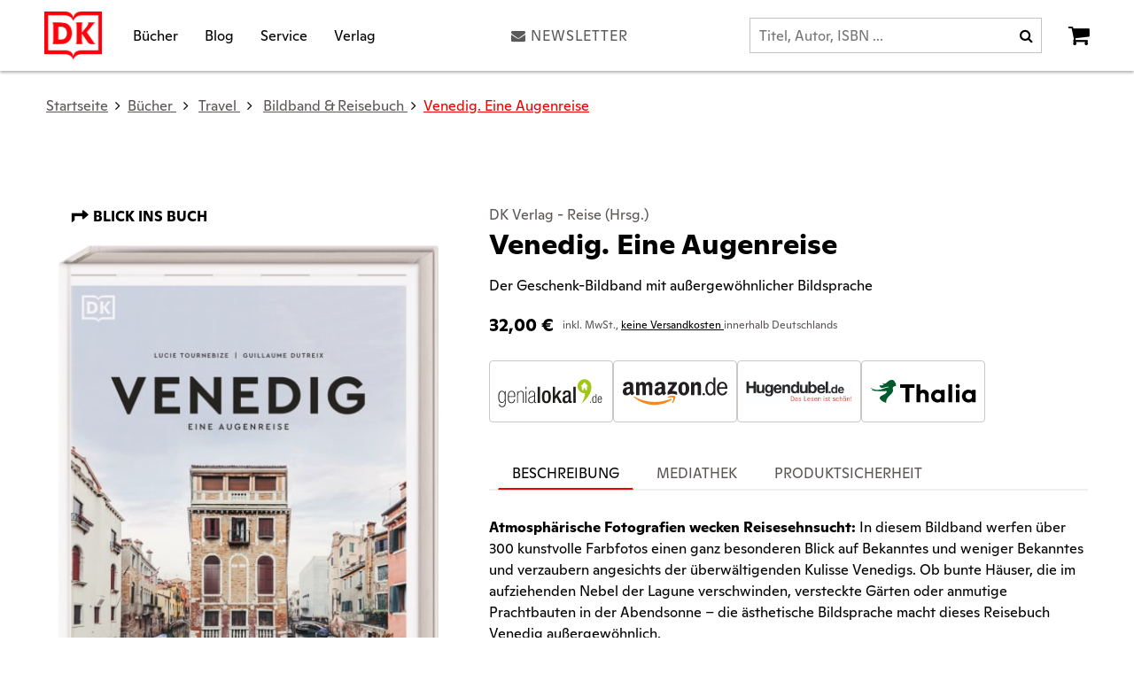

--- FILE ---
content_type: text/html;charset=UTF-8
request_url: https://www.dorlingkindersley.de/buch/venedig-9783734203091
body_size: 18641
content:
<!DOCTYPE html PUBLIC "-//W3C//DTD XHTML 1.1//EN" "http://www.w3.org/TR/xhtml11/DTD/xhtml11.dtd">
<html xmlns="http://www.w3.org/1999/xhtml">
<head>
<title>Venedig. Eine Augenreise | DK Verlag</title>
<meta http-equiv="Content-Type" content="text/html; charset=utf-8" />
<meta http-equiv="X-UA-Compatible" content="IE=edge" />
<meta name="description" content="Kaufen Sie das Buch Venedig. Eine Augenreise direkt im Online-Shop vom DK Verlag und finden Sie noch weitere spannende Bï¿½cher" />
<meta name="keywords" content="Bildband Venedig,Venedig Bildband,Geschenk Venedig-Fans,Reise nach Venedig,Reiseführer ..." />
<meta name="author" content="Dorling Kindersley - www.dorlingkindersley.de" />
<meta name="copyright" content="Wirth&Horn Informationssysteme GmbH - www.wirth-horn.de">
<meta name="designer" content="Wirth&Horn Informationssysteme GmbH - www.wirth-horn.de" />
<meta name="language" content="DE" />
<link rel="shortcut icon" href="/favicon.ico" type="image/x-icon" />
<meta property="og:title" content="Venedig. Eine Augenreise | DK Verlag" />
<meta property="og:site_name" content="Dorlingkindersley Verlag"/>
<meta property="og:description" content="Kaufen Sie das Buch Venedig. Eine Augenreise direkt im Online-Shop vom DK Verlag und finden Sie noch weitere spannende Bï¿½cher" />
<meta property="og:image" content="https://res.cloudinary.com/pim-red/image/upload/w_200,q_auto:best/v1686882049/dorlingkindersley/cover/9783734203091_3d.jpg" />
<meta property="og:url" content="https://www.dorlingkindersley.de/buch/venedig-eine-augenreise-9783734203091" />
<meta name="facebook-domain-verification" content="u91zi9gf2ia726t8vna5ywydmeed4q" />
<meta name="twitter:url" content="https://www.dorlingkindersley.de/buch/venedig-eine-augenreise-9783734203091" />
<meta name="twitter:title" content="Venedig. Eine Augenreise | DK Verlag" />
<meta name="twitter:description" content="Kaufen Sie das Buch Venedig. Eine Augenreise direkt im Online-Shop vom DK Verlag und finden Sie noch weitere spannende Bï¿½cher" />
<meta name="twitter:image" content="https://res.cloudinary.com/pim-red/image/upload/w_200,q_auto:best/v1686882049/dorlingkindersley/cover/9783734203091_3d.jpg" />
<meta name="p:domain_verify" content="d5c5615ab59824225371b5ddd6e8e04f"/>
<meta name="robots" content="all"/>
<meta name="viewport" content="width=device-width, initial-scale=1" />
<link href="/compiled/dk2017.min.css?1769773666125" rel="stylesheet" media="screen" />
<link rel="canonical" href="https://www.dorlingkindersley.de/buch/venedig-eine-augenreise-9783734203091" />
<script src="https://cookiemanager.wirth-horn.de/dist/whCookieManager.min.js"></script>
<link rel="stylesheet" type="text/css" href="https://cookiemanager.wirth-horn.de/dist/whCookieManager.min.css">
<script src="https://rybbit.wirth-horn.de/api/script.js" data-site-id="f76b6468d378" defer></script>
<script type="text/javascript">
const whCookies = new whCookieManager({
'headline':	'Cookie-Einstellungen'
,'text':	"<p>Wir verwenden Cookies (auch von Drittanbietern), um Inhalte auf Ihre Interessen anzupassen. Mit dem Klick auf &bdquo;Alle akzeptieren&ldquo; willigen Sie in das Speichern und Lesen von Informationen auf Ihrem Endger&auml;t ein. Ebenso willigen Sie in die weitere Verarbeitung der gesammelten und gelesenen personenbezogenen Daten und deren etwaige &Uuml;bertragung au&szlig;erhalb der Europ&auml;ischen Union zu. Falls die Daten in die USA &uuml;bertragen werden, besteht das Risiko, dass Ihre Daten von US Beh&ouml;rden zu Kontroll- und &Uuml;berwachungszwecken verarbeitet werden k&ouml;nnen, ohne dass Ihnen m&ouml;glicherweise Rechtsbehelfsm&ouml;glichkeiten zustehen. Ihre Einwilligung k&ouml;nnen Sie jederzeit unter &quot;Cookie-Einstellungen&quot; widerrufen. Weitere Informationen finden Sie in unserer <a href=\"/datenschutz/c-245\">Datenschutzerkl&auml;rung</a>.</p>\r\n"
,'categories':	{
'necessary_label':	'Notwendig'
,'statistics':	true
,'statistics_label':'Statistik'
,'marketing':	true
,'marketing_label':	'Marketing'
}
,'details_label':	''
,'details':	"<p><strong>Notwendig:&nbsp;</strong>Diese Cookies sind f&uuml;r den Grundbetrieb der Seite unbedingt notwendig, bspw. f&uuml;r die Warenkorb-Funktion oder&nbsp;das&nbsp;Login.</p>\r\n\r\n<p><strong>Statistik:&nbsp;</strong>Diese Cookies helfen uns, anhand der aufgerufenen&nbsp;Website-Inhalte&nbsp;zu erkennen, wie attraktiv diese f&uuml;r Sie sind. So k&ouml;nnen wir&nbsp;unsere Inhalte entsprechend optimieren. Wir erfassen an dieser Stelle nur&nbsp;anonymisierte Daten.&nbsp;</p>\r\n\r\n<p><strong>Marketing:&nbsp;</strong>Dieses Cookie wird mit dem AddThis Social Sharing-Widget,&nbsp;die &uuml;blicherweise in Webseiten eingebettet sind verbunden. Dies erm&ouml;glicht&nbsp;Besuchern,&nbsp;Inhalte mit einer Reihe von Netzwerk- und Sharing-Plattformen zu teilen.</p>\r\n"
,'show_checkboxes':	false
,'buttons':	{
'select_specific_label':	'Auswahl best&auml;tigen'
,'select_all_label':	'Akzeptieren'
,'show_configuration_label':'Konfigurieren'
,'show_decline_all_label':	true
,'decline_all_label':	'Ablehnen'
}
,'fbpixel':	'422818782056783'
}, function reload(){
window.location.reload();
});
if (whCookies.accepted_statistics) {
if (1 === 1) {
window.dataLayer = window.dataLayer || [];
function gtag() { dataLayer.push(arguments); }
var gtag_script = document.createElement('script');
gtag_script.setAttribute('src',	'https://www.googletagmanager.com/gtag/js?id=G-NMS85PPEZD');
gtag_script.setAttribute('async',	'true');
gtag_script.setAttribute('class',	'gascriptloaded');
document.head.appendChild(gtag_script);
gtag_script.addEventListener('load', () => {
gtag('js', new Date());
gtag('set', 'anonymizeIp', true);
gtag('config', 'G-NMS85PPEZD');
});
var fb_script	= document.createElement('script');
fb_script.setAttribute('id', 'fb-pixel');
fb_script.setAttribute('src', 'https://www.dorlingkindersley.de/_js_global/libs/fbpixel.js');
// append to <head>
document.head.appendChild(fb_script);
}
}
</script>
</head>
<body itemscope itemtype="http://schema.org/WebPage">
<div id="sidebar">
<div id="sidebar_close">
<a href="#" onclick="$('#menu_button').click(); return false;"><span class="fa fa-close"></span></a>
</div>
<div class="clear"></div>
<div class="level-1">
<a href="/buecher/c-2" style="text-transform: uppercase" >Bücher</a>
<i class="fa fa-angle-down angle_down_2" onclick="open_submenu('sidebar',2);"></i>
<i class="fa fa-angle-up hidden angle_up_2" onclick="close_submenu('sidebar',2);"></i>
<div class="submenu_2 submenu" >
<div class="level level-2 first">
<a href="/buecher/kochbuch/c-20" >Kochbuch</a>
<i class="fa fa-angle-down angle_down_20" onclick="open_submenu('sidebar',20);"></i>
<i class="fa fa-angle-up hidden angle_up_20" onclick="close_submenu('sidebar',20);"></i>
<div class="submenu_20 submenu" >
<div class="level level-3 first">
<a href="/buecher-kochbuch/jamie-oliver/c-194" >Jamie Oliver</a>
</div>
<div class="level level-3">
<a href="/buecher-kochbuch/yotam-ottolenghi/c-195" >Yotam Ottolenghi</a>
</div>
<div class="level level-3">
<a href="/buecher-kochbuch/beruehmte-koech-innen/c-151" >Berühmte Köch*innen</a>
</div>
<div class="level level-3">
<a href="/buecher-kochbuch/laenderkueche/c-30" >Länderküche</a>
</div>
<div class="level level-3">
<a href="/buecher-kochbuch/vegetarisch-und-vegan/c-31" >Vegetarisch & Vegan</a>
</div>
<div class="level level-3">
<a href="/buecher-kochbuch/einfach-und-schnell/c-35" >Einfach & schnell</a>
</div>
<div class="level level-3">
<a href="/buecher-kochbuch/backen-und-suesses/c-33" >Backen & Süßes</a>
</div>
<div class="level level-3">
<a href="/buecher-kochbuch/getraenke/c-34" >Getränke</a>
</div>
<div class="level level-3">
<a href="/buecher-kochbuch/themenkochbuch/c-464" >Themenkochbuch</a>
</div>
<div class="level level-3">
<a href="/buecher-kochbuch/kochen-mit-kindern/c-37" >Kochen mit Kindern</a>
</div>
<div class="level level-3">
<a href="/buecher-kochbuch/matthaes-kochbuecher-fuer-profis/c-1584" >Matthaes Kochbücher für Profis</a>
<i class="fa fa-angle-down angle_down_1584" onclick="open_submenu('sidebar',1584);"></i>
<i class="fa fa-angle-up hidden angle_up_1584" onclick="close_submenu('sidebar',1584);"></i>
<div class="submenu_1584 submenu" >
<div class="level level-4 first">
<a href="/buecher-kochbuch-matthaes-kochbuecher-fuer-profis/fine-dining/c-1876" >Fine Dining</a>
</div>
<div class="level level-4">
<a href="/buecher-kochbuch-matthaes-kochbuecher-fuer-profis/konditorei-und-patisserie/c-1877" >Konditorei & Pâtisserie</a>
</div>
<div class="level level-4">
<a href="/buecher-kochbuch-matthaes-kochbuecher-fuer-profis/fleisch-und-wurst/c-1878" >Fleisch & Wurst</a>
</div>
<div class="level level-4">
<a href="/buecher-kochbuch-matthaes-kochbuecher-fuer-profis/fachwissen/c-1879" >Fachwissen</a>
</div>
<div class="level level-4">
<a href="/buecher-kochbuch-matthaes-kochbuecher-fuer-profis/regionale-exzellenz/c-1880" >Regionale Exzellenz</a>
</div>
</div>
</div>
</div>
</div>
<div class="level level-2">
<a href="/buecher/bildband-und-sachbuch/c-429" >Bildband & Sachbuch</a>
<i class="fa fa-angle-down angle_down_429" onclick="open_submenu('sidebar',429);"></i>
<i class="fa fa-angle-up hidden angle_up_429" onclick="close_submenu('sidebar',429);"></i>
<div class="submenu_429 submenu" >
<div class="level level-3 first">
<a href="/buecher-bildband-und-sachbuch/geschichte-und-gesellschaft/c-443" >Geschichte & Gesellschaft</a>
</div>
<div class="level level-3">
<a href="/buecher-bildband-und-sachbuch/wissenschaft-und-technik/c-444" >Wissenschaft & Technik</a>
</div>
<div class="level level-3">
<a href="/buecher-bildband-und-sachbuch/kunst-und-kultur/c-445" >Kunst & Kultur</a>
</div>
<div class="level level-3">
<a href="/buecher-bildband-und-sachbuch/mensch-natur-und-tiere/c-446" >Mensch, Natur & Tiere</a>
</div>
<div class="level level-3">
<a href="/buecher-bildband-und-sachbuch/psychologie-und-philosophie/c-448" >Psychologie & Philosophie</a>
</div>
<div class="level level-3">
<a href="/buecher-bildband-und-sachbuch/wirtschaft-und-politik/c-449" >Wirtschaft & Politik</a>
</div>
<div class="level level-3">
<a href="/buecher-bildband-und-sachbuch/sprachen/c-451" >Sprachen</a>
</div>
<div class="level level-3">
<a href="/buecher-bildband-und-sachbuch/reihe-big-ideas/c-450" >Reihe Big Ideas</a>
</div>
<div class="level level-3">
<a href="/buecher-bildband-und-sachbuch/reihe-dkinfografik/c-1616" >Reihe #dkinfografik</a>
</div>
<div class="level level-3">
<a href="/buecher-bildband-und-sachbuch/reihe-simply/c-1828" >Reihe SIMPLY</a>
</div>
</div>
</div>
<div class="level level-2">
<a href="/buecher/ratgeber/c-425" >Ratgeber</a>
<i class="fa fa-angle-down angle_down_425" onclick="open_submenu('sidebar',425);"></i>
<i class="fa fa-angle-up hidden angle_up_425" onclick="close_submenu('sidebar',425);"></i>
<div class="submenu_425 submenu" >
<div class="level level-3 first">
<a href="/buecher-ratgeber/gesundheit-und-lifestyle/c-22" >Gesundheit & Lifestyle</a>
<i class="fa fa-angle-down angle_down_22" onclick="open_submenu('sidebar',22);"></i>
<i class="fa fa-angle-up hidden angle_up_22" onclick="close_submenu('sidebar',22);"></i>
<div class="submenu_22 submenu" >
<div class="level level-4 first">
<a href="/buecher-ratgeber-gesundheit-und-lifestyle/bewusst-leben/c-432" >Bewusst leben</a>
</div>
<div class="level level-4">
<a href="/buecher-ratgeber-gesundheit-und-lifestyle/gesundheit/c-430" >Gesundheit</a>
</div>
<div class="level level-4">
<a href="/buecher-ratgeber-gesundheit-und-lifestyle/yoga/c-43" >Yoga</a>
</div>
<div class="level level-4">
<a href="/buecher-ratgeber-gesundheit-und-lifestyle/fitness-und-sport/c-45" >Fitness & Sport</a>
</div>
<div class="level level-4">
<a href="/buecher-ratgeber-gesundheit-und-lifestyle/beauty-und-kosmetik/c-44" >Beauty & Kosmetik</a>
</div>
</div>
</div>
<div class="level level-3">
<a href="/buecher-ratgeber/garten-hobby-und-diy/c-426" >Garten, Hobby & DIY</a>
<i class="fa fa-angle-down angle_down_426" onclick="open_submenu('sidebar',426);"></i>
<i class="fa fa-angle-up hidden angle_up_426" onclick="close_submenu('sidebar',426);"></i>
<div class="submenu_426 submenu" >
<div class="level level-4 first">
<a href="/buecher-ratgeber-garten-hobby-und-diy/garten-und-pflanzen/c-433" >Garten & Pflanzen</a>
</div>
<div class="level level-4">
<a href="/buecher-ratgeber-garten-hobby-und-diy/hobby/c-436" >Hobby</a>
</div>
<div class="level level-4">
<a href="/buecher-ratgeber-garten-hobby-und-diy/handarbeiten/c-435" >Handarbeiten</a>
</div>
<div class="level level-4">
<a href="/buecher-ratgeber-garten-hobby-und-diy/malen-und-zeichnen/c-437" >Malen & Zeichnen</a>
</div>
</div>
</div>
<div class="level level-3">
<a href="/buecher-ratgeber/schwangerschaft-und-familie/c-428" >Schwangerschaft & Familie</a>
</div>
<div class="level level-3">
<a href="/buecher-ratgeber/liebe-und-sinnlichkeit/c-442" >Liebe & Sinnlichkeit</a>
</div>
</div>
</div>
<div class="level level-2">
<a href="/buecher/kinderbuch/c-28" >Kinderbuch</a>
<i class="fa fa-angle-down angle_down_28" onclick="open_submenu('sidebar',28);"></i>
<i class="fa fa-angle-up hidden angle_up_28" onclick="close_submenu('sidebar',28);"></i>
<div class="submenu_28 submenu" >
<div class="level level-3 first">
<a href="/buecher-kinderbuch/wissen-fuer-kinder/c-399" >Wissen für Kinder</a>
<i class="fa fa-angle-down angle_down_399" onclick="open_submenu('sidebar',399);"></i>
<i class="fa fa-angle-up hidden angle_up_399" onclick="close_submenu('sidebar',399);"></i>
<div class="submenu_399 submenu" >
<div class="level level-4 first">
<a href="/buecher-kinderbuch-wissen-fuer-kinder/technik-und-naturwissenschaften/c-416" >Technik & Naturwissenschaften</a>
</div>
<div class="level level-4">
<a href="/buecher-kinderbuch-wissen-fuer-kinder/erde-und-weltall/c-414" >Erde & Weltall</a>
</div>
<div class="level level-4">
<a href="/buecher-kinderbuch-wissen-fuer-kinder/mensch-tiere-und-natur/c-412" >Mensch, Tiere & Natur</a>
</div>
<div class="level level-4">
<a href="/buecher-kinderbuch-wissen-fuer-kinder/geschichte-und-kultur/c-417" >Geschichte & Kultur</a>
</div>
<div class="level level-4">
<a href="/buecher-kinderbuch-wissen-fuer-kinder/dinosaurier/c-413" >Dinosaurier</a>
</div>
<div class="level level-4">
<a href="/buecher-kinderbuch-wissen-fuer-kinder/lexika-und-fakten/c-418" >Lexika & Fakten</a>
</div>
<div class="level level-4">
<a href="/buecher-kinderbuch-wissen-fuer-kinder/experimentieren-und-outdoor/c-415" >Experimentieren & Outdoor</a>
</div>
<div class="level level-4">
<a href="/buecher-kinderbuch-wissen-fuer-kinder/sprachen-und-lernen/c-419" >Sprachen & Lernen</a>
</div>
<div class="level level-4">
<a href="/buecher-kinderbuch-wissen-fuer-kinder/memo-wissen/c-411" >memo Wissen</a>
</div>
<div class="level level-4">
<a href="/buecher-kinderbuch-wissen-fuer-kinder/superchecker/c-410" >Superchecker!</a>
</div>
</div>
</div>
<div class="level level-3">
<a href="/buecher-kinderbuch/spiel-und-spass/c-400" >Spiel & Spaß</a>
<i class="fa fa-angle-down angle_down_400" onclick="open_submenu('sidebar',400);"></i>
<i class="fa fa-angle-up hidden angle_up_400" onclick="close_submenu('sidebar',400);"></i>
<div class="submenu_400 submenu" >
<div class="level level-4 first">
<a href="/buecher-kinderbuch-spiel-und-spass/basteln-und-kreativ/c-420" >Basteln & Kreativ</a>
</div>
<div class="level level-4">
<a href="/buecher-kinderbuch-spiel-und-spass/hobby/c-422" >Hobby</a>
</div>
<div class="level level-4">
<a href="/buecher-kinderbuch-spiel-und-spass/kochen-mit-kindern/c-423" >Kochen mit Kindern</a>
</div>
</div>
</div>
<div class="level level-3">
<a href="/buecher-kinderbuch/baby-und-kleinkind/c-397" >Baby & Kleinkind</a>
<i class="fa fa-angle-down angle_down_397" onclick="open_submenu('sidebar',397);"></i>
<i class="fa fa-angle-up hidden angle_up_397" onclick="close_submenu('sidebar',397);"></i>
<div class="submenu_397 submenu" >
<div class="level level-4 first">
<a href="/buecher-kinderbuch-baby-und-kleinkind/bis-2-jahre/c-401" >bis 2 Jahre</a>
</div>
<div class="level level-4">
<a href="/buecher-kinderbuch-baby-und-kleinkind/erstes-lernen/c-406" >Erstes Lernen</a>
</div>
<div class="level level-4">
<a href="/buecher-kinderbuch-baby-und-kleinkind/ab-2-jahre/c-404" >ab 2 Jahre</a>
</div>
<div class="level level-4">
<a href="/buecher-kinderbuch-baby-und-kleinkind/ab-3-bis-6-jahre/c-405" >ab 3 bis 6 Jahre</a>
</div>
</div>
</div>
<div class="level level-3">
<a href="/buecher-kinderbuch/bilderbuch-und-vorlesebuch/c-1896" >Bilderbuch & Vorlesebuch</a>
</div>
<div class="level level-3">
<a href="/buecher-kinderbuch/erstes-lesen/c-398" >Erstes Lesen</a>
<i class="fa fa-angle-down angle_down_398" onclick="open_submenu('sidebar',398);"></i>
<i class="fa fa-angle-up hidden angle_up_398" onclick="close_submenu('sidebar',398);"></i>
<div class="submenu_398 submenu" >
<div class="level level-4 first">
<a href="/buecher-kinderbuch-erstes-lesen/superleser-extraleicht/c-1757" >SUPERLESER! Extraleicht</a>
</div>
<div class="level level-4">
<a href="/buecher-kinderbuch-erstes-lesen/superleser-lesestufe-1/c-407" >SUPERLESER! Lesestufe 1</a>
</div>
<div class="level level-4">
<a href="/buecher-kinderbuch-erstes-lesen/superleser-lesestufe-2/c-408" >SUPERLESER! Lesestufe 2</a>
</div>
<div class="level level-4">
<a href="/buecher-kinderbuch-erstes-lesen/superleser-leseprofis/c-409" >SUPERLESER! Leseprofis</a>
</div>
</div>
</div>
<div class="level level-3">
<a href="/buecher-kinderbuch/geschichten-fuer-kinder/c-1894" >Geschichten für Kinder</a>
</div>
</div>
</div>
<div class="level level-2">
<a href="/buecher/fandom/c-453" >Fandom</a>
<i class="fa fa-angle-down angle_down_453" onclick="open_submenu('sidebar',453);"></i>
<i class="fa fa-angle-up hidden angle_up_453" onclick="close_submenu('sidebar',453);"></i>
<div class="submenu_453 submenu" >
<div class="level level-3 first">
<a href="/buecher-fandom/lego/c-454" >LEGO®</a>
</div>
<div class="level level-3">
<a href="/buecher-fandom/lego-star-wars/c-455" >LEGO® Star Wars™</a>
</div>
<div class="level level-3">
<a href="/buecher-fandom/lego-ninjago/c-456" >LEGO® Ninjago®</a>
</div>
<div class="level level-3">
<a href="/buecher-fandom/marvel-und-dc/c-459" >MARVEL & DC</a>
</div>
<div class="level level-3">
<a href="/buecher-fandom/star-wars/c-457" >Star Wars™</a>
</div>
<div class="level level-3">
<a href="/buecher-fandom/disney/c-458" >Disney</a>
</div>
<div class="level level-3">
<a href="/buecher-fandom/serien-und-filme/c-461" >Serien & Filme</a>
</div>
<div class="level level-3">
<a href="/buecher-fandom/manga-und-anime/c-1895" >Manga & Anime</a>
</div>
<div class="level level-3">
<a href="/buecher-fandom/gaming/c-462" >Gaming</a>
</div>
</div>
</div>
<div class="level level-2">
<a href="/buecher/travel/c-27" >Travel</a>
<i class="fa fa-angle-down angle_down_27" onclick="open_submenu('sidebar',27);"></i>
<i class="fa fa-angle-up hidden angle_up_27" onclick="close_submenu('sidebar',27);"></i>
<div class="submenu_27 submenu" >
<div class="level level-3 first">
<a href="/buecher-travel/vis-a-vis/c-67" >Vis-à-Vis</a>
</div>
<div class="level level-3">
<a href="/buecher-travel/top-10/c-68" >TOP 10</a>
</div>
<div class="level level-3">
<a href="/buecher-travel/bildband-und-reisebuch/c-1618" >Bildband & Reisebuch</a>
</div>
<div class="level level-3">
<a href="/buecher-travel/eine-augenreise/c-1964" >Eine Augenreise</a>
</div>
</div>
</div>
</div>
</div>
<div class="clear"></div>
<div class="level-1">
<a href="/blog/c-474" style="text-transform: uppercase" >Blog</a>
</div>
<div class="clear"></div>
<div class="level-1">
<a href="/service/c-5" style="text-transform: uppercase" >Service</a>
<i class="fa fa-angle-down angle_down_5" onclick="open_submenu('sidebar',5);"></i>
<i class="fa fa-angle-up hidden angle_up_5" onclick="close_submenu('sidebar',5);"></i>
<div class="submenu_5 submenu" >
<div class="level level-2 first">
<a href="/service/schule-und-lernen/c-1890" >Schule & Lernen</a>
<i class="fa fa-angle-down angle_down_1890" onclick="open_submenu('sidebar',1890);"></i>
<i class="fa fa-angle-up hidden angle_up_1890" onclick="close_submenu('sidebar',1890);"></i>
<div class="submenu_1890 submenu" >
<div class="level level-3 first">
<a href="/service-schule-und-lernen/frieden-und-demokratie-fuer-kids-schule/c-1893" >Frieden und Demokratie für Kids Schule</a>
</div>
</div>
</div>
<div class="level level-2">
<a href="/service/haendlerportal/c-15" >Händlerportal</a>
<i class="fa fa-angle-down angle_down_15" onclick="open_submenu('sidebar',15);"></i>
<i class="fa fa-angle-up hidden angle_up_15" onclick="close_submenu('sidebar',15);"></i>
<div class="submenu_15 submenu" >
<div class="level level-3 first">
<a href="/service-haendlerportal/ansprechpartner-innen/c-145" >Ansprechpartner*innen</a>
</div>
<div class="level level-3">
<a href="/service-haendlerportal/gesamtprogramm/c-134" >Gesamtprogramm</a>
</div>
<div class="level level-3">
<a href="/service-haendlerportal/verlagsvorschauen/c-146" >Verlagsvorschauen </a>
</div>
<div class="level level-3">
<a href="/service-haendlerportal/veranstaltungen/c-142" >Veranstaltungen</a>
</div>
<div class="level level-3">
<a href="/service-haendlerportal/werbemittel-und-aktionen/c-140" >Werbemittel & Aktionen</a>
</div>
<div class="level level-3">
<a href="/service-haendlerportal/agbs/c-263" >AGBs</a>
</div>
</div>
</div>
<div class="level level-2">
<a href="/service/presse/c-16" >Presse</a>
<i class="fa fa-angle-down angle_down_16" onclick="open_submenu('sidebar',16);"></i>
<i class="fa fa-angle-up hidden angle_up_16" onclick="close_submenu('sidebar',16);"></i>
<div class="submenu_16 submenu" >
<div class="level level-3 first">
<a href="/service-presse/rezensionsexemplare/c-129" >Rezensionsexemplare</a>
</div>
<div class="level level-3">
<a href="/service-presse/downloads/c-132" >Downloads</a>
<i class="fa fa-angle-down angle_down_132" onclick="open_submenu('sidebar',132);"></i>
<i class="fa fa-angle-up hidden angle_up_132" onclick="close_submenu('sidebar',132);"></i>
<div class="submenu_132 submenu" >
<div class="level level-4 first">
<a href="/service-presse-downloads/verlagsvorschauen/c-217" >Verlagsvorschauen</a>
</div>
<div class="level level-4">
<a href="/service-presse-downloads/cover-und-pressemitteilungen/c-1846" >Cover & Pressemitteilungen</a>
</div>
</div>
</div>
<div class="level level-3">
<a href="/service-presse/newsletter/c-130" >Newsletter</a>
</div>
<div class="level level-3">
<a href="/service-presse/ansprechpartner-innen/c-212" >Ansprechpartner*innen</a>
</div>
</div>
</div>
<div class="level level-2">
<a href="/service/blogger-innen/c-1841" >Blogger*innen</a>
<i class="fa fa-angle-down angle_down_1841" onclick="open_submenu('sidebar',1841);"></i>
<i class="fa fa-angle-up hidden angle_up_1841" onclick="close_submenu('sidebar',1841);"></i>
<div class="submenu_1841 submenu" >
<div class="level level-3 first">
<a href="/service-blogger-innen/verlagsvorschauen/c-1843" >Verlagsvorschauen</a>
</div>
<div class="level level-3">
<a href="/service-blogger-innen/rezensionsexemplare/c-1844" >Rezensionsexemplare</a>
</div>
<div class="level level-3">
<a href="/service-blogger-innen/newsletter/c-1845" >Newsletter</a>
</div>
<div class="level level-3">
<a href="/service-blogger-innen/ansprechpartner-innen/c-1842" >Ansprechpartner*innen</a>
</div>
</div>
</div>
<div class="level level-2">
<a href="/service/kooperationen/c-311" >Kooperationen</a>
<i class="fa fa-angle-down angle_down_311" onclick="open_submenu('sidebar',311);"></i>
<i class="fa fa-angle-up hidden angle_up_311" onclick="close_submenu('sidebar',311);"></i>
<div class="submenu_311 submenu" >
<div class="level level-3 first">
<a href="/service-kooperationen/content/c-308" >Content</a>
<i class="fa fa-angle-down angle_down_308" onclick="open_submenu('sidebar',308);"></i>
<i class="fa fa-angle-up hidden angle_up_308" onclick="close_submenu('sidebar',308);"></i>
<div class="submenu_308 submenu" >
<div class="level level-4 first">
<a href="/service-kooperationen-content/essen-und-geniessen/c-254" >Essen & Genießen</a>
</div>
<div class="level level-4">
<a href="/service-kooperationen-content/kids-und-fun/c-256" >Kids & Fun</a>
</div>
<div class="level level-4">
<a href="/service-kooperationen-content/beauty/c-257" >Beauty</a>
</div>
<div class="level level-4">
<a href="/service-kooperationen-content/haus-und-garten/c-258" >Haus & Garten</a>
</div>
<div class="level level-4">
<a href="/service-kooperationen-content/sport-und-gesundheit/c-259" >Sport & Gesundheit</a>
</div>
<div class="level level-4">
<a href="/service-kooperationen-content/sprachen-und-reisen/c-260" >Sprachen & Reisen</a>
</div>
</div>
</div>
<div class="level level-3">
<a href="/service-kooperationen/leistungen/c-307" >Leistungen</a>
</div>
<div class="level level-3">
<a href="/service-kooperationen/referenzen/c-309" >Referenzen</a>
<i class="fa fa-angle-down angle_down_309" onclick="open_submenu('sidebar',309);"></i>
<i class="fa fa-angle-up hidden angle_up_309" onclick="close_submenu('sidebar',309);"></i>
<div class="submenu_309 submenu" >
<div class="level level-4 first">
<a href="/service-kooperationen-referenzen/uebe/c-312" >UEBE</a>
</div>
<div class="level level-4">
<a href="/service-kooperationen-referenzen/gesundleben-apotheken/c-314" >gesundleben Apotheken</a>
</div>
<div class="level level-4">
<a href="/service-kooperationen-referenzen/dm-biobauernhof/c-317" >dm - Biobauernhof</a>
</div>
<div class="level level-4">
<a href="/service-kooperationen-referenzen/buitoni/c-347" >Buitoni</a>
</div>
</div>
</div>
<div class="level level-3">
<a href="/service-kooperationen/ansprechpartner-innen/c-310" >Ansprechpartner*innen</a>
</div>
</div>
</div>
</div>
</div>
<div class="clear"></div>
<div class="level-1">
<a href="/verlag/c-6" style="text-transform: uppercase" >Verlag</a>
<i class="fa fa-angle-down angle_down_6" onclick="open_submenu('sidebar',6);"></i>
<i class="fa fa-angle-up hidden angle_up_6" onclick="close_submenu('sidebar',6);"></i>
<div class="submenu_6 submenu" >
<div class="level level-2 first">
<a href="/verlag/ueber-den-verlag/c-287" >Über den Verlag</a>
</div>
<div class="level level-2">
<a href="/verlag/ansprechpartner-innen/c-18" >Ansprechpartner*innen</a>
</div>
<div class="level level-2">
<a href="https://jobsearch.createyourowncareer.com/Dorling_Kindersley/go/Stellenangebote-DK/2914401/" onclick="window.open(this.href); return false;">Jobs & Karriere</a>
</div>
<div class="level level-2">
<a href="/verlag/manuskripte-und-freie-mitarbeit/c-300" >Manuskripte & Freie Mitarbeit</a>
</div>
</div>
</div>
<div class="clear"></div>
</div>
<noscript>
<div style="margin: 10px;">
Bitte aktiverieren Sie JavaScript in Ihrem Browser, um die volle Funktionalit&auml;t unserer Seiten zu genie&szlig;en.
</div>
</noscript>
<div id="page">
<header id="header" itemprop="publisher" itemscope="" itemtype="http://schema.org/Organization" itemid="#header">
<div id="header_logo">
<meta itemprop="name" content="Dorling Kindersley Verlag">
<meta itemprop="logo" content="/_images_global/logo.png">
<a href="/" title="Dorling Kindersley Verlag" itemprop="url" id="dk_logo">
<img src="/_images_global/dk_logo.png" alt="Logo" title="Logo" class="svg" />
</a>
</div>
<div class="menu-button" id="dk_menu_btn_mobile">
<a href="#" onclick="init_sidebar(); return false;" id="menu_button">
<i class="fa fa-bars"></i>
</a>
</div>
<div id="header_navigation" class="hidden-xs clearfix" style="display:flex;">
<div id="header_menu_2" class="header-navigation-menu">
<a href="/buecher/c-2" title="Zu Bücher" >Bücher</a>
</div>
<div id="header_menu_474" class="header-navigation-menu">
<a href="/blog/c-474" title="Zu Blog" >Blog</a>
</div>
<div id="header_menu_5" class="header-navigation-menu">
<a href="/service/c-5" title="Zu Service" >Service</a>
</div>
<div id="header_menu_6" class="header-navigation-menu">
<a href="/verlag/c-6" title="Zu Verlag" >Verlag</a>
</div>
</div>
<div class="newsletter-wrapper" id="header_newsletter_wrapper">
<a href="/newsletter" title="Newsletter" id="header_newsletter"><i class="fa fa-envelope" aria-hidden="true"></i>Newsletter</a>
</div>
<form action="/search/quicksearch" method="get" id="header_search_form">
<input type="text" class="search-field" name="quicksearch" value="" placeholder="Titel, Autor, ISBN ..." />
<a class="search-button" onclick="$('#header_search_form').submit();">
<i class="fa fa-search"></i>
</a>
</form>
<div id="dk_basket_wrapper">
<a href="#" title="Zum Warenkorb" id="shopping_cart_icon" onclick="open_overlay('#shopping_cart_overlay'); return false;">
<span class="fa fa-shopping-cart"></span>
<span id="shopping_cart_amount"></span>
</a>
</div>
</header>
<div id="search_wrapper"></div>
<div class="header-navigation-overlay" id="header_navigation_overlay_2">
<div class="container">
<div class="row">
<div class="header-menu-teaser col-xs-2.5">
<a href="/buecher/kochbuch/c-20" >
<div class="tapete-caption" style="top: 0px;">Kochbuch</div>
</a>
<a href="/buecher-kochbuch/jamie-oliver/c-194" >
<div class="tapete-item">
Jamie Oliver
</div>
</a>
<a href="/buecher-kochbuch/yotam-ottolenghi/c-195" >
<div class="tapete-item">
Yotam Ottolenghi
</div>
</a>
<a href="/buecher-kochbuch/beruehmte-koech-innen/c-151" >
<div class="tapete-item">
Berühmte Köch*innen
</div>
</a>
<a href="/buecher-kochbuch/laenderkueche/c-30" >
<div class="tapete-item">
Länderküche
</div>
</a>
<a href="/buecher-kochbuch/vegetarisch-und-vegan/c-31" >
<div class="tapete-item">
Vegetarisch & Vegan
</div>
</a>
<a href="/buecher-kochbuch/einfach-und-schnell/c-35" >
<div class="tapete-item">
Einfach & schnell
</div>
</a>
<a href="/buecher-kochbuch/backen-und-suesses/c-33" >
<div class="tapete-item">
Backen & Süßes
</div>
</a>
<a href="/buecher-kochbuch/getraenke/c-34" >
<div class="tapete-item">
Getränke
</div>
</a>
<a href="/buecher-kochbuch/themenkochbuch/c-464" >
<div class="tapete-item">
Themenkochbuch
</div>
</a>
<a href="/buecher-kochbuch/kochen-mit-kindern/c-37" >
<div class="tapete-item">
Kochen mit Kindern
</div>
</a>
<a href="/buecher-kochbuch/matthaes-kochbuecher-fuer-profis/c-1584" >
<div class="tapete-item">
Matthaes Kochbücher für Profis
</div>
</a>
</div>
<div class="header-menu-teaser col-xs-2.5">
<a href="/buecher/ratgeber/c-425" >
<div class="tapete-caption" >Ratgeber</div>
</a>
<a href="/buecher-ratgeber/gesundheit-und-lifestyle/c-22" >
<div class="tapete-item">
Gesundheit & Lifestyle
</div>
</a>
<a href="/buecher-ratgeber/garten-hobby-und-diy/c-426" >
<div class="tapete-item">
Garten, Hobby & DIY
</div>
</a>
<a href="/buecher-ratgeber/schwangerschaft-und-familie/c-428" >
<div class="tapete-item">
Schwangerschaft & Familie
</div>
</a>
</div>
<div class="header-menu-teaser col-xs-2.5">
<a href="/buecher/bildband-und-sachbuch/c-429" >
<div class="tapete-caption" >Bildband & Sachbuch</div>
</a>
<a href="/buecher-bildband-und-sachbuch/geschichte-und-gesellschaft/c-443" >
<div class="tapete-item">
Geschichte & Gesellschaft
</div>
</a>
<a href="/buecher-bildband-und-sachbuch/wissenschaft-und-technik/c-444" >
<div class="tapete-item">
Wissenschaft & Technik
</div>
</a>
<a href="/buecher-bildband-und-sachbuch/kunst-und-kultur/c-445" >
<div class="tapete-item">
Kunst & Kultur
</div>
</a>
<a href="/buecher-bildband-und-sachbuch/mensch-natur-und-tiere/c-446" >
<div class="tapete-item">
Mensch, Natur & Tiere
</div>
</a>
<a href="/buecher-bildband-und-sachbuch/psychologie-und-philosophie/c-448" >
<div class="tapete-item">
Psychologie & Philosophie
</div>
</a>
<a href="/buecher-bildband-und-sachbuch/wirtschaft-und-politik/c-449" >
<div class="tapete-item">
Wirtschaft & Politik
</div>
</a>
<a href="/buecher-bildband-und-sachbuch/reihe-big-ideas/c-450" >
<div class="tapete-item">
Reihe Big Ideas
</div>
</a>
<a href="/buecher-bildband-und-sachbuch/sprachen/c-451" >
<div class="tapete-item">
Sprachen
</div>
</a>
<a href="/buecher-bildband-und-sachbuch/reihe-dkinfografik/c-1616" >
<div class="tapete-item">
Reihe #dkinfografik
</div>
</a>
<a href="/buecher-bildband-und-sachbuch/reihe-simply/c-1828" >
<div class="tapete-item">
Reihe SIMPLY
</div>
</a>
</div>
<div class="header-menu-teaser col-xs-2.5">
<a href="/buecher/kinderbuch/c-28" >
<div class="tapete-caption" >Kinderbuch</div>
</a>
<a href="/buecher-kinderbuch/baby-und-kleinkind/c-397" >
<div class="tapete-item">
Baby & Kleinkind
</div>
</a>
<a href="/buecher-kinderbuch/bilderbuch-und-vorlesebuch/c-1896" >
<div class="tapete-item">
Bilderbuch & Vorlesebuch
</div>
</a>
<a href="/buecher-kinderbuch/erstes-lesen/c-398" >
<div class="tapete-item">
Erstes Lesen
</div>
</a>
<a href="/buecher-kinderbuch/wissen-fuer-kinder/c-399" >
<div class="tapete-item">
Wissen für Kinder
</div>
</a>
<a href="/buecher-kinderbuch/spiel-und-spass/c-400" >
<div class="tapete-item">
Spiel & Spaß
</div>
</a>
<a href="/buecher-kinderbuch/geschichten-fuer-kinder/c-1894" >
<div class="tapete-item">
Geschichten für Kinder
</div>
</a>
</div>
<div class="header-menu-teaser col-xs-2.5">
<a href="/buecher/fandom/c-453" >
<div class="tapete-caption" >Fandom</div>
</a>
<a href="/buecher-fandom/lego/c-454" >
<div class="tapete-item">
LEGO®
</div>
</a>
<a href="/buecher-fandom/lego-star-wars/c-455" >
<div class="tapete-item">
LEGO® Star Wars™
</div>
</a>
<a href="/buecher-fandom/lego-ninjago/c-456" >
<div class="tapete-item">
LEGO® Ninjago®
</div>
</a>
<a href="/buecher-fandom/star-wars/c-457" >
<div class="tapete-item">
Star Wars™
</div>
</a>
<a href="/buecher-fandom/disney/c-458" >
<div class="tapete-item">
Disney
</div>
</a>
<a href="/buecher-fandom/marvel-und-dc/c-459" >
<div class="tapete-item">
MARVEL & DC
</div>
</a>
<a href="/buecher-fandom/serien-und-filme/c-461" >
<div class="tapete-item">
Serien & Filme
</div>
</a>
<a href="/buecher-fandom/gaming/c-462" >
<div class="tapete-item">
Gaming
</div>
</a>
</div>
<div class="clear"></div>
<div class="header-menu-teaser col-xs-2.5">
<a href="/buecher/travel/c-27" >
<div class="tapete-caption" >Travel</div>
</a>
<a href="/buecher-travel/vis-a-vis/c-67" >
<div class="tapete-item">
Vis-à-Vis
</div>
</a>
<a href="/buecher-travel/top-10/c-68" >
<div class="tapete-item">
TOP 10
</div>
</a>
<a href="/buecher-travel/bildband-und-reisebuch/c-1618" >
<div class="tapete-item">
Bildband & Reisebuch
</div>
</a>
<a href="/buecher-travel/eine-augenreise/c-1964" >
<div class="tapete-item">
Eine Augenreise
</div>
</a>
</div>
<div class="clear"></div>
</div>
</div>
</div>
<div class="header-navigation-overlay" id="header_navigation_overlay_5">
<div class="container">
<div class="row">
<div class="header-menu-teaser col-xs-2.5">
<a href="/service/schule-und-lernen/c-1890" >
<div class="tapete-caption" style="top: 0px;">Schule & Lernen</div>
</a>
</div>
<div class="header-menu-teaser col-xs-2.5">
<a href="/service/haendlerportal/c-15" >
<div class="tapete-caption" style="top: 0px;">Händlerportal</div>
</a>
</div>
<div class="header-menu-teaser col-xs-2.5">
<a href="/service/presse/c-16" >
<div class="tapete-caption" >Presse</div>
</a>
<a href="/service-presse/rezensionsexemplare/c-129" >
<div class="tapete-item">
Rezensionsexemplare
</div>
</a>
<a href="/service-presse/newsletter/c-130" >
<div class="tapete-item">
Newsletter
</div>
</a>
<a href="/service-presse/downloads/c-132" >
<div class="tapete-item">
Downloads
</div>
</a>
<a href="/service-presse/pressenews/c-149" >
<div class="tapete-item">
Pressenews
</div>
</a>
<a href="/service-presse/ansprechpartner-innen/c-212" >
<div class="tapete-item">
Ansprechpartner*innen
</div>
</a>
</div>
<div class="header-menu-teaser col-xs-2.5">
<a href="/service/blogger-innen/c-1841" >
<div class="tapete-caption" >Blogger*innen</div>
</a>
<a href="/service-blogger-innen/ansprechpartner-innen/c-1842" >
<div class="tapete-item">
Ansprechpartner*innen
</div>
</a>
<a href="/service-blogger-innen/verlagsvorschauen/c-1843" >
<div class="tapete-item">
Verlagsvorschauen
</div>
</a>
<a href="/service-blogger-innen/rezensionsexemplare/c-1844" >
<div class="tapete-item">
Rezensionsexemplare
</div>
</a>
<a href="/service-blogger-innen/newsletter/c-1845" >
<div class="tapete-item">
Newsletter
</div>
</a>
</div>
<div class="header-menu-teaser col-xs-2.5">
<a href="/service/kooperationen/c-311" >
<div class="tapete-caption" >Kooperationen</div>
</a>
<a href="/service-kooperationen/leistungen/c-307" >
<div class="tapete-item">
Leistungen
</div>
</a>
<a href="/service-kooperationen/content/c-308" >
<div class="tapete-item">
Content
</div>
</a>
<a href="/service-kooperationen/referenzen/c-309" >
<div class="tapete-item">
Referenzen
</div>
</a>
<a href="/service-kooperationen/ansprechpartner-innen/c-310" >
<div class="tapete-item">
Ansprechpartner*innen
</div>
</a>
</div>
<div class="clear"></div>
</div>
</div>
</div>
<div class="header-navigation-overlay" id="header_navigation_overlay_6">
<div class="container">
<div class="row">
<div class="header-menu-teaser col-xs-2.5">
<a href="/verlag/ueber-den-verlag/c-287" >
<div class="tapete-caption" >Über den Verlag</div>
</a>
</div>
<div class="header-menu-teaser col-xs-2.5">
<a href="/verlag/ansprechpartner-innen/c-18" >
<div class="tapete-caption" >Ansprechpartner*innen</div>
</a>
</div>
<div class="header-menu-teaser col-xs-2.5">
<a href="https://jobsearch.createyourowncareer.com/Dorling_Kindersley/go/Stellenangebote-DK/2914401/" onclick="window.open(this.href); return false;">
<div class="tapete-caption" >Jobs & Karriere</div>
</a>
</div>
<div class="header-menu-teaser col-xs-2.5">
<a href="/verlag/manuskripte-und-freie-mitarbeit/c-300" >
<div class="tapete-caption" >Manuskripte & Freie Mitarbeit</div>
</a>
</div>
<div class="clear"></div>
</div>
</div>
</div>
<div id="content">
<div class="container">
<div class="widgets-wrapper clearfix">
<div id="breadcrumb">
<div class="row">
<div class="col-xs-12" itemscope itemtype="http://schema.org/BreadcrumbList" itemprop="breadcrumb">
<span itemprop="itemListElement" itemscope="" itemtype="https://schema.org/ListItem"><a itemprop="item" href="/"><span itemprop="name">Startseite</span></a>&nbsp;&nbsp;<span class="fa fa-angle-right"></span>&nbsp;<meta itemprop="position" content="1" /></span><span itemprop="itemListElement" itemscope="" itemtype="https://schema.org/ListItem">
<a href="/buecher/c-2" itemprop="item">
<span itemprop="name">Bücher</span>
</a>
&nbsp;
<span class="fa fa-angle-right"></span>
&nbsp;
<meta itemprop="position" content="2" />
</span><span itemprop="itemListElement" itemscope="" itemtype="https://schema.org/ListItem">
<a href="/buecher/travel/c-27" itemprop="item">
<span itemprop="name">Travel</span>
</a>
&nbsp;
<span class="fa fa-angle-right"></span>
&nbsp;
<meta itemprop="position" content="3" />
</span><span itemprop="itemListElement" itemscope="" itemtype="https://schema.org/ListItem">
<a href="/buecher-reisefuehrer/bildband-und-reisebuch/c-1618" itemprop="item">
<span itemprop="name">Bildband & Reisebuch</span>
</a>
&nbsp;<span class="fa fa-angle-right"></span>&nbsp;
<meta itemprop="position" content="4" />
</span>
<span itemprop="itemListElement" itemscope="" itemtype="https://schema.org/listItem">
<h1 itemprop="name">
<a itemprop="item" href="/buch/venedig-eine-augenreise-9783734203091" class="active" itemprop="name">
Venedig. Eine Augenreise
</a>
</h1>
<meta itemprop="position" content="5">
</span>
</div>
</div>
</div>
</div>
</div>
<div id="title_single_page" class="container" itemscope itemtype="http://schema.org/Book" itemid="#title_single_page">
<div class="widgets-wrapper clearfix">
<div id="title_single_page">
<div class="widget-body">
<div class="row">
<div class="col-12 col-sm-5 cover-box detail">
<div id="leseprobe_midvox" class="tab-pane">
<a title="Zur Leseprobe von Venedig. Eine Augenreise" href="https://www.bic-media.com/widget/?isbn=9783734203091&reviews=yes&shopsFilter=dkverlag" onclick="window.open(this.href); return false;">
<i class="fa fa-level-down rotate-icon-90" aria-hidden="true"></i>
Blick ins Buch
</a>
</div>
<div class="clear"></div>
<div class="cover">
<img src="https://res.cloudinary.com/pim-red/image/upload/w_450,q_auto:best/v1686882049/dorlingkindersley/cover/9783734203091_3d.jpg"
title="Venedig. Eine Augenreise"
alt="Coverbild Venedig. Eine Augenreise, 9783734203091"
itemprop="image">
</div>
<div class="clear"></div>
<div id="book_pages" class="row">
<div class="col-4">
<div class="cover float-left">
<a class="fancybox-promo" href="/_images_media/musterseiten/original/9783734203091_IN01.jpg" rel="all">
<img class="musterseiten" src="/_images_media/musterseiten/250b/9783734203091_IN01.jpg" title="Innenansicht 1 zum Buch Venedig. Eine Augenreise" alt="Innenansicht 1 zum Buch Venedig. Eine Augenreise"/>
</a>
</div>
</div>
<div class="col-4">
<div class="cover float-left">
<a class="fancybox-promo" href="/_images_media/musterseiten/original/9783734203091_IN02.jpg" rel="all">
<img class="musterseiten" src="/_images_media/musterseiten/250b/9783734203091_IN02.jpg" title="Innenansicht 2 zum Buch Venedig. Eine Augenreise" alt="Innenansicht 2 zum Buch Venedig. Eine Augenreise"/>
</a>
</div>
</div>
<div class="col-4">
<div class="cover float-left">
<a class="fancybox-promo" href="/_images_media/musterseiten/original/9783734203091_IN03.jpg" rel="all">
<img class="musterseiten" src="/_images_media/musterseiten/250b/9783734203091_IN03.jpg" title="Innenansicht 3 zum Buch Venedig. Eine Augenreise" alt="Innenansicht 3 zum Buch Venedig. Eine Augenreise"/>
</a>
</div>
</div>
<div class="col-12"><a href="#" class="show-more-pages">mehr ...</a></div>
<div class="more-book-pages col-12" style="display: none;"><div class="row">
<div class="col-4">
<div class="cover float-left">
<a class="fancybox-promo" href="/_images_media/musterseiten/original/9783734203091_IN04.jpg" rel="all">
<img class="musterseiten" src="/_images_media/musterseiten/250b/9783734203091_IN04.jpg" title="Innenansicht 4 zum Buch Venedig. Eine Augenreise" alt="Innenansicht 4 zum Buch Venedig. Eine Augenreise"/>
</a>
</div>
</div>
<div class="col-4">
<div class="cover float-left">
<a class="fancybox-promo" href="/_images_media/musterseiten/original/9783734203091_IN05.jpg" rel="all">
<img class="musterseiten" src="/_images_media/musterseiten/250b/9783734203091_IN05.jpg" title="Innenansicht 5 zum Buch Venedig. Eine Augenreise" alt="Innenansicht 5 zum Buch Venedig. Eine Augenreise"/>
</a>
</div>
</div>
<div class="col-4">
<div class="cover float-left">
<a class="fancybox-promo" href="/_images_media/musterseiten/original/9783734203091_IN06.jpg" rel="all">
<img class="musterseiten" src="/_images_media/musterseiten/250b/9783734203091_IN06.jpg" title="Innenansicht 6 zum Buch Venedig. Eine Augenreise" alt="Innenansicht 6 zum Buch Venedig. Eine Augenreise"/>
</a>
</div>
</div>
<div class="col-12"><a href="#" class="show-less-pages">... weniger</a></div>
</div>
</div>
</div>
<div class="widget widget-media-video">
<h2>Trailer</h2>
Videoinhalte werden aufgrund Ihrer aktuellen Cookie-Einstellungen nicht wiedergegeben. Um Videoinhalte anzeigen zu lassen können Sie Ihre Cookie-Einstellungen <a href="#editCookiePreferences" id="editCookiePreferences" title="Cookie-Einstellungen">hier</a> anpassen.
</div>
</div>
<div class="col-12 col-sm-7 title-info-box">
<div class="author" itemprop="author">
<h2 itemscope itemtype="http://schema.org/Person">
<span itemprop="name">
DK Verlag - Reise (Hrsg.)</span>
</h2>
</div>
<div class="clear"></div>
<div class="title" itemprop="name">
Venedig. Eine Augenreise
</div>
<div class="clear"></div>
<div class="untertitel">
Der Geschenk-Bildband mit außergewöhnlicher Bildsprache
</div>
<div class="clear"></div>
<div class="price-mwst-wrapper">
<div class="price" itemprop="offers" itemscope itemtype="http://schema.org/Offer">
<span itemprop="price">32,00</span>&nbsp;<span itemprop="priceCurrency">&euro;</span>
</div>
<div class="mwst">
inkl. MwSt., <span class="shipping">
<a style="font-weight: normal;" href="/versandkosten/c-246" onclick="window.open(this.href); return false;">
keine Versandkosten
</a>
</span>
innerhalb Deutschlands
</div>
</div>
<div class="affiliate-links-wrapper">
<div class="affiliate-links-grid">
<a target="_blank" href="https://www.genialokal.de/Suche/?q=9783734203091" class="affiliate-link genialokal" title="Bei Genialokal kaufen"><img src="/_images_global/affiliate-logo-genialokal.svg" alt="Genialokal" /></a>
<a target="_blank" href="https://www.amazon.de/dp/3734203090" class="affiliate-link amazon" title="Bei Amazon kaufen"><img src="/_images_global/affiliate-logo-amazon.svg" alt="Amazon" /></a>
<a target="_blank" href="https://www.hugendubel.de/de/search?q=9783734203091" class="affiliate-link hugendubel" title="Bei Hugendubel kaufen"><img src="/_images_global/affiliate-logo-hugendubel.jpg" alt="Hugendubel" /></a>
<a target="_blank" href="https://www.thalia.de/shop/home/artikeldetails/EAN9783734203091" class="affiliate-link thalia" title="Bei Thalia kaufen"><img src="/_images_global/affiliate-logo-thalia.svg" alt="Thalia" /></a>
</div>
</div>
<ul class="nav nav-tabs" role="tablist">
<li class="nav-item" role="tabpanel">
<h2><a class="nav-link active" data-bs-toggle="tab" data-bs-target="#product_description">Beschreibung</a></h2>
</li>
<li class="nav-item" role="tabpanel">
<h2><a class="nav-link" data-bs-toggle="tab" data-bs-target="#mediathek" >Mediathek</a></h2>
</li>
<li class="nav-item" role="tabpanel">
<h2><a class="nav-link" data-bs-toggle="tab" data-bs-target="#gpsr_hint" >Produktsicherheit</a></h2>
</li>
</ul>
<div class="tab-content single-page-description">
<div id="product_description" class="tab-pane fade in active">
<span itemprop="description">
<p><b>Atmosphärische Fotografien wecken Reisesehnsucht:</b> In diesem Bildband werfen über 300 kunstvolle Farbfotos einen ganz besonderen Blick auf Bekanntes und weniger Bekanntes und verzaubern angesichts der überwältigenden Kulisse Venedigs. Ob bunte Häuser, die im aufziehenden Nebel der Lagune verschwinden, versteckte Gärten oder anmutige Prachtbauten in der Abendsonne – die ästhetische Bildsprache macht dieses Reisebuch Venedig außergewöhnlich.<br /><br /><b>Tauchen Sie ein in die Stadt der Sehnsucht</b> – dieser besondere Bildband Venedig entführt Sie in die bezaubernde Lagunenstadt: Ganz gleich, ob Sie über den imposanten Markusplatz bummeln, cicchetti, die kleinen venezianischen Snacks, in den bacari der Stadt probieren, sich auf eine Reise durch die venezianische Kunstgeschichte begeben oder die leuchtenden Farben der Häuser von Burano bewundern – Sie werden diese Stadt nie vergessen!<br /><br /><b>Lassen Sie sich von den schönsten Orten und Sehenswürdigkeiten Venedigs inspirieren:</b> Von einem der berühmtesten Wahrzeichen der Stadt, der Kirche Santa Maria della Salute, die mit runden Formen und prächtiger Ausstattung reinsten Barock verkörpert über das Herz Venedigs, die Piazza San Marco mit Markusdom und Campanile di San Marco bis zum Dogenpalast, der nicht nur unzählige Kunstwerke hütet, sondern selbst ein einmaliges bauliches Meisterwerk ist.<br /><br /><b>Spannendes und sehr persönliches Hintergrundwissen würdigt die Schönheit und Eigenart der Stadt:</b> Themen wie Venezianische Kaffeekunde, Ökosystem der Lagune, Karneval in Venedig, Venezianische Renaissance, Das Haus Venini oder Unentbehrliche Brücken bringen Ihnen Stadt und Menschen nahe. Porträts von Venezianern, ob dort geboren oder zugezogen, geben einen sehr persönlichen Blick auf Venedig und den Alltag der Hauptstadt Venetiens.<br /><br /><b>Alle Sestieri Venedigs werden in ihrer Einzigartigkeit vorgestellt, Stadtpläne zeigen die wichtigsten Orte:</b> Die Lagune mit ihren lackierten Holztaxis, die zwischen Stadt und Flughafen pendeln und vaporetti auf dem Weg nach Murano. San Marco, das „durchlauchigste“ Stadtviertel mit weltberühmten Sehenswürdigkeiten wie der Seufzerbrücke. Dorsoduro, mit überwältigender Kunst in Kirchen und Museen. Das geschäftige Marktviertel San Polo mit der Rialtobrücke und dem bunten Rialtomarkt. Die versteckten Gassen von Santa Croce. Cannaregio mit seinen beschaulichen Kanälen. Castello, dessen besonders enge Kanäle sich nur mit Gondeln und entsprechend kleinen Booten befahren lassen sowie Giudecca, die langgezogene Insel(gruppe) im Süden mit der berühmten Kulisse von San Giorgio Maggiore.<br /><br /><b>Kurzweilige Spaziergänge nehmen Sie mit auf Ihre ganz persönliche Venedig Reise:</b> Spazieren Sie am Canal Grande von Palazzo zu Palazzo und lassen Sie sich entlang des Hauptverkehrswegs von den prächtigen Häusern verzaubern, die die Adelsfamilien einst erbauten. Oder werfen Sie bei einem Spaziergang durch Dorsoduro einen Blick hinter die Kirchenportale. Zu entdecken sind ungeahnte Schätze, Chiaroscuro-Gemälde, funkelnde Farben und beeindruckende Marmorsäulen.<br /><br /><b>Dieses außergewöhnliche Reisebuch „Venedig – Eine Augenreise“ ist das perfekte Geschenk für alle Venedig-Fans und natürlich für sich selbst.</b></p>
</span>
<br /><br />
<div class="bibliography">
ISBN <span itemprop="isbn">
978-3-7342-0309-1</span><br />
12.10.2020<br />
<span itemprop='numberOfPages'>256 Seiten</span>,
201 x 266 mm, fester Einband
<br />Mit über 300 Fotos
</div>
<div class="clear"></div>
</div>
<div id="mediathek" class="tab-pane fade in">
<div class="link">
<a href="/_cover_media/72dpi/3D/9783734203091.zip" onclick="window.open(this.href); return false;">
&raquo;&nbsp;Buchcover 3D 72 dpi
</a>
</div>
<div class="clear"></div>
<div class="link">
<a href="/_cover_media/300dpi/3D/9783734203091.zip" onclick="window.open(this.href); return false;">
&raquo;&nbsp;Buchcover 3D 300 dpi
</a>
</div>
<div class="clear"></div>
<div class="link">
<a href="/presseinformation/9783734203091.pdf" onclick="window.open(this.href); return false;">
&raquo;&nbsp;Pressetext (PDF)
</a>
</div>
<div class="clear"></div>
<div class="link">
<a href="/9783734203091.pdf" onclick="window.open(this.href); return false;">
&raquo;&nbsp;Druckansicht (PDF)
</a>
</div>
<div class="clear"></div>
</div>
<div id="gpsr_hint" class="tab-pane fade in">
<p>
Dorling Kindersley Verlag GmbH<br />
Arnulfstra&szlig;e 124<br />
80636 M&uuml;nchen<br />
<br />
Bei n&auml;heren Fragen zur Produktsicherheit wenden Sie sich gerne an produktsicherheit@dk.com
</p>
<p>
Sicherheitshinweis entsprechend Art. 9 Abs. 7 S. 2 der GPSR entbehrlich.
</p>
</div>
</div>
</div>
</div>
</div>
</div>
</div>
<div class="clear"></div>
<div class="widgets-wrapper clearfix">
<div id="widget_2" class="widget widget-title-coverslider">
<div class="widget-header">
<div class="row">
<div class="col-xs-12">
<h2>Weitere Bücher zu Bildband & Reisebuch</h2>
</div>
</div>
</div>
<div class="widget-body">
<div class="swiper-container">
<div class="swiper-wrapper" data-value="">
<div class="swiper-slide margin-top" data-value="6663,6611,6670,6649,6650,6642,6503,6484,6489,6362,6308,6321,6311,6303,6302">
<div class="cover-box">
<a href="/buch/petra-sparrer-50-zugreisen-durch-europa-9783734209109"
title="Zum Buch 50 Zugreisen durch Europa"
>
<img class="swiper-lazy cover" data-src="https://res.cloudinary.com/pim-red/image/upload/w_200,q_auto:best/v1753496108/dorlingkindersley/cover/9783734209109_3d.jpg" alt="Coverbild 50 Zugreisen durch Europa von Petra Sparrer, 9783734209109" />
<div class="icon-new">Neu</div>
</a>
</div>
<div class="clear"></div>
<div class="swiper-box-relative">
<div class="swiper-box-absolute">
<div class="author">
DK Verlag - Reise (Hrsg.)
</div>
<div class="clear"></div>
<h3 class="title">
<a href="/buch/petra-sparrer-50-zugreisen-durch-europa-9783734209109"
title="Zum Buch 50 Zugreisen durch Europa"
>
50 Zugreisen durch Europa
</a>
</h3>
<div class="clear"></div>
<div class="price">
23,00&nbsp;&euro;
</div>
<div class="clear"></div>
</div>
</div>
</div>
<div class="swiper-slide margin-top" data-value="6663,6611,6670,6649,6650,6642,6503,6484,6489,6362,6308,6321,6311,6303,6302">
<div class="cover-box">
<a href="/buch/claudia-theis-passaro-teresa-zuhl-nick-trend-cassandre-montoriol-kunstreise-italien-9783831051441"
title="Zum Buch Kunstreise Italien"
>
<img class="swiper-lazy cover" data-src="https://res.cloudinary.com/pim-red/image/upload/w_200,q_auto:best/v1741922614/dorlingkindersley/cover/9783831051441_3d.jpg" alt="Coverbild Kunstreise Italien von Claudia Theis-Passaro, Teresa Zuhl, Nick Trend, Cassandre Montoriol, 9783831051441" />
<div class="icon-new">Neu</div>
</a>
</div>
<div class="clear"></div>
<div class="swiper-box-relative">
<div class="swiper-box-absolute">
<div class="author">
DK Verlag (Hrsg.), Nick Trend, Cassandre Montoriol (Illustr.)
</div>
<div class="clear"></div>
<h3 class="title">
<a href="/buch/claudia-theis-passaro-teresa-zuhl-nick-trend-cassandre-montoriol-kunstreise-italien-9783831051441"
title="Zum Buch Kunstreise Italien"
>
Kunstreise Italien
</a>
</h3>
<div class="clear"></div>
<div class="price">
49,95&nbsp;&euro;
</div>
<div class="clear"></div>
</div>
</div>
</div>
<div class="swiper-slide margin-top" data-value="6663,6611,6670,6649,6650,6642,6503,6484,6489,6362,6308,6321,6311,6303,6302">
<div class="cover-box">
<a href="/buch/sabine-schmalfuss-reisetagebuch-japan-9783734208898"
title="Zum Buch Reisetagebuch Japan"
>
<img class="swiper-lazy cover" data-src="https://res.cloudinary.com/pim-red/image/upload/w_200,q_auto:best/v1751940921/dorlingkindersley/cover/9783734208898_3d.jpg" alt="Coverbild Reisetagebuch Japan von Sabine Schmalfuss, 9783734208898" />
<div class="icon-new">Neu</div>
</a>
</div>
<div class="clear"></div>
<div class="swiper-box-relative">
<div class="swiper-box-absolute">
<div class="author">
DK Verlag - Reise (Hrsg.), Sabine Schmalfuss (Illustr.)
</div>
<div class="clear"></div>
<h3 class="title">
<a href="/buch/sabine-schmalfuss-reisetagebuch-japan-9783734208898"
title="Zum Buch Reisetagebuch Japan"
>
Reisetagebuch Japan
</a>
</h3>
<div class="clear"></div>
<div class="price">
16,95&nbsp;&euro;
</div>
<div class="clear"></div>
</div>
</div>
</div>
<div class="swiper-slide margin-top" data-value="6663,6611,6670,6649,6650,6642,6503,6484,6489,6362,6308,6321,6311,6303,6302">
<div class="cover-box">
<a href="/buch/susanne-traub-schweiger-rebecca-hallett-japan-die-ultimative-bucket-list-9783734208829"
title="Zum Buch Japan – Die ultimative Bucket List"
>
<img class="swiper-lazy cover" data-src="https://res.cloudinary.com/pim-red/image/upload/w_200,q_auto:best/v1742440539/dorlingkindersley/cover/9783734208829_3d.jpg" alt="Coverbild Japan – Die ultimative Bucket List von Susanne Traub-Schweiger, Rebecca Hallett, 9783734208829" />
</a>
</div>
<div class="clear"></div>
<div class="swiper-box-relative">
<div class="swiper-box-absolute">
<div class="author">
DK Verlag - Reise (Hrsg.), Rebecca Hallett
</div>
<div class="clear"></div>
<h3 class="title">
<a href="/buch/susanne-traub-schweiger-rebecca-hallett-japan-die-ultimative-bucket-list-9783734208829"
title="Zum Buch Japan – Die ultimative Bucket List"
>
Japan – Die ultimative Bucket List
</a>
</h3>
<div class="clear"></div>
<div class="price">
26,95&nbsp;&euro;
</div>
<div class="clear"></div>
</div>
</div>
</div>
<div class="swiper-slide margin-top" data-value="6663,6611,6670,6649,6650,6642,6503,6484,6489,6362,6308,6321,6311,6303,6302">
<div class="cover-box">
<a href="/buch/typisch-italien-9783734208812"
title="Zum Buch Typisch Italien"
>
<img class="swiper-lazy cover" data-src="https://res.cloudinary.com/pim-red/image/upload/w_200,q_auto:best/v1742440537/dorlingkindersley/cover/9783734208812_3d.jpg" alt="Coverbild Typisch Italien, 9783734208812" />
</a>
</div>
<div class="clear"></div>
<div class="swiper-box-relative">
<div class="swiper-box-absolute">
<div class="author">
DK Verlag - Reise (Hrsg.)
</div>
<div class="clear"></div>
<h3 class="title">
<a href="/buch/typisch-italien-9783734208812"
title="Zum Buch Typisch Italien"
>
Typisch Italien
</a>
</h3>
<div class="clear"></div>
<div class="price">
22,95&nbsp;&euro;
</div>
<div class="clear"></div>
</div>
</div>
</div>
<div class="swiper-slide margin-top" data-value="6663,6611,6670,6649,6650,6642,6503,6484,6489,6362,6308,6321,6311,6303,6302">
<div class="cover-box">
<a href="/buch/barbara-rusch-michelle-mackintosh-steve-wide-achtsam-reisen-japan-9783734208805"
title="Zum Buch Achtsam reisen Japan"
>
<img class="swiper-lazy cover" data-src="https://res.cloudinary.com/pim-red/image/upload/w_200,q_auto:best/v1742354139/dorlingkindersley/cover/9783734208805_3d.jpg" alt="Coverbild Achtsam reisen Japan von Barbara Rusch, Michelle Mackintosh, Steve Wide, 9783734208805" />
</a>
</div>
<div class="clear"></div>
<div class="swiper-box-relative">
<div class="swiper-box-absolute">
<div class="author">
DK Verlag - Reise (Hrsg.), Steve Wide, Michelle Mackintosh
</div>
<div class="clear"></div>
<h3 class="title">
<a href="/buch/barbara-rusch-michelle-mackintosh-steve-wide-achtsam-reisen-japan-9783734208805"
title="Zum Buch Achtsam reisen Japan"
>
Achtsam reisen Japan
</a>
</h3>
<div class="clear"></div>
<div class="price">
22,95&nbsp;&euro;
</div>
<div class="clear"></div>
</div>
</div>
</div>
<div class="swiper-slide margin-top" data-value="6663,6611,6670,6649,6650,6642,6503,6484,6489,6362,6308,6321,6311,6303,6302">
<div class="cover-box">
<a href="/buch/petra-sparrer-aimie-eliot-japan-die-schoensten-zugreisen-9783734208621"
title="Zum Buch Japan – Die schönsten Zugreisen"
>
<img class="swiper-lazy cover" data-src="https://res.cloudinary.com/pim-red/image/upload/w_200,q_auto:best/v1729822555/dorlingkindersley/cover/9783734208621_3d.jpg" alt="Coverbild Japan – Die schönsten Zugreisen von Petra Sparrer, Aimie Eliot, 9783734208621" />
</a>
</div>
<div class="clear"></div>
<div class="swiper-box-relative">
<div class="swiper-box-absolute">
<div class="author">
DK Verlag - Reise (Hrsg.), Aimie Eliot
</div>
<div class="clear"></div>
<h3 class="title">
<a href="/buch/petra-sparrer-aimie-eliot-japan-die-schoensten-zugreisen-9783734208621"
title="Zum Buch Japan – Die schönsten Zugreisen"
>
Japan – Die schönsten Zugreisen
</a>
</h3>
<div class="clear"></div>
<div class="price">
24,95&nbsp;&euro;
</div>
<div class="clear"></div>
</div>
</div>
</div>
<div class="swiper-slide margin-top" data-value="6663,6611,6670,6649,6650,6642,6503,6484,6489,6362,6308,6321,6311,6303,6302">
<div class="cover-box">
<a href="/buch/barbara-rusch-cecilia-blomdahl-spitzbergen-9783734208553"
title="Zum Buch Spitzbergen"
>
<img class="swiper-lazy cover" data-src="https://res.cloudinary.com/pim-red/image/upload/w_200,q_auto:best/v1741922139/dorlingkindersley/cover/9783734208553_3d.jpg" alt="Coverbild Spitzbergen von Barbara Rusch, Cecilia Blomdahl, 9783734208553" />
</a>
</div>
<div class="clear"></div>
<div class="swiper-box-relative">
<div class="swiper-box-absolute">
<div class="author">
DK Verlag - Reise (Hrsg.), <a href='/autor/cecilia-blomdahl-2482'>Cecilia Blomdahl</a>
</div>
<div class="clear"></div>
<h3 class="title">
<a href="/buch/barbara-rusch-cecilia-blomdahl-spitzbergen-9783734208553"
title="Zum Buch Spitzbergen"
>
Spitzbergen
</a>
</h3>
<div class="clear"></div>
<div class="price">
29,95&nbsp;&euro;
</div>
<div class="clear"></div>
</div>
</div>
</div>
<div class="swiper-slide margin-top" data-value="6663,6611,6670,6649,6650,6642,6503,6484,6489,6362,6308,6321,6311,6303,6302">
<div class="cover-box">
<a href="/buch/thibaut-mommalier-mexico-city-eine-augenreise-9783734208478"
title="Zum Buch Mexico City. Eine Augenreise"
>
<img class="swiper-lazy cover" data-src="https://res.cloudinary.com/pim-red/image/upload/w_200,q_auto:best/v1729649713/dorlingkindersley/cover/9783734208478_3d.jpg" alt="Coverbild Mexico City. Eine Augenreise von Thibaut Mommalier, 9783734208478" />
</a>
</div>
<div class="clear"></div>
<div class="swiper-box-relative">
<div class="swiper-box-absolute">
<div class="author">
DK Verlag - Reise (Hrsg.), Thibaut Mommalier
</div>
<div class="clear"></div>
<h3 class="title">
<a href="/buch/thibaut-mommalier-mexico-city-eine-augenreise-9783734208478"
title="Zum Buch Mexico City. Eine Augenreise"
>
Mexico City. Eine Augenreise
</a>
</h3>
<div class="clear"></div>
<div class="price">
29,95&nbsp;&euro;
</div>
<div class="clear"></div>
</div>
</div>
</div>
<div class="swiper-slide margin-top" data-value="6663,6611,6670,6649,6650,6642,6503,6484,6489,6362,6308,6321,6311,6303,6302">
<div class="cover-box">
<a href="/buch/reisetagebuch-9783734208263"
title="Zum Buch Reisetagebuch"
>
<img class="swiper-lazy cover" data-src="https://res.cloudinary.com/pim-red/image/upload/w_200,q_auto:best/v1721960119/dorlingkindersley/cover/9783734208263_3d.jpg" alt="Coverbild Reisetagebuch, 9783734208263" />
</a>
</div>
<div class="clear"></div>
<div class="swiper-box-relative">
<div class="swiper-box-absolute">
<div class="author">
DK Verlag - Reise (Hrsg.)
</div>
<div class="clear"></div>
<h3 class="title">
<a href="/buch/reisetagebuch-9783734208263"
title="Zum Buch Reisetagebuch"
>
Reisetagebuch
</a>
</h3>
<div class="clear"></div>
<div class="price">
16,95&nbsp;&euro;
</div>
<div class="clear"></div>
</div>
</div>
</div>
<div class="swiper-slide margin-top" data-value="6663,6611,6670,6649,6650,6642,6503,6484,6489,6362,6308,6321,6311,6303,6302">
<div class="cover-box">
<a href="/buch/petra-sparrer-provence-eine-augenreise-9783734208089"
title="Zum Buch Provence. Eine Augenreise"
>
<img class="swiper-lazy cover" data-src="https://res.cloudinary.com/pim-red/image/upload/w_200,q_auto:best/v1711422947/dorlingkindersley/cover/9783734208089_3d.jpg" alt="Coverbild Provence. Eine Augenreise von Petra Sparrer, 9783734208089" />
</a>
</div>
<div class="clear"></div>
<div class="swiper-box-relative">
<div class="swiper-box-absolute">
<div class="author">
DK Verlag - Reise (Hrsg.)
</div>
<div class="clear"></div>
<h3 class="title">
<a href="/buch/petra-sparrer-provence-eine-augenreise-9783734208089"
title="Zum Buch Provence. Eine Augenreise"
>
Provence. Eine Augenreise
</a>
</h3>
<div class="clear"></div>
<div class="price">
29,95&nbsp;&euro;
</div>
<div class="clear"></div>
</div>
</div>
</div>
<div class="swiper-slide margin-top" data-value="6663,6611,6670,6649,6650,6642,6503,6484,6489,6362,6308,6321,6311,6303,6302">
<div class="cover-box">
<a href="/buch/simon-carter-alexander-huber-huberbuam-klettern-an-den-besten-felsen-der-welt-9783734208126"
title="Zum Buch Klettern an den besten Felsen der Welt"
>
<img class="swiper-lazy cover" data-src="https://res.cloudinary.com/pim-red/image/upload/w_200,q_auto:best/v1711422959/dorlingkindersley/cover/9783734208126_3d.jpg" alt="Coverbild Klettern an den besten Felsen der Welt von Simon Carter, Alexander Huber (Huberbuam), 9783734208126" />
</a>
</div>
<div class="clear"></div>
<div class="swiper-box-relative">
<div class="swiper-box-absolute">
<div class="author">
DK Verlag - Reise (Hrsg.), Simon Carter, Alexander Huber (Huberbuam)
</div>
<div class="clear"></div>
<h3 class="title">
<a href="/buch/simon-carter-alexander-huber-huberbuam-klettern-an-den-besten-felsen-der-welt-9783734208126"
title="Zum Buch Klettern an den besten Felsen der Welt"
>
Klettern an den besten Felsen der Welt
</a>
</h3>
<div class="clear"></div>
<div class="price">
34,95&nbsp;&euro;
</div>
<div class="clear"></div>
</div>
</div>
</div>
<div class="swiper-slide margin-top" data-value="6663,6611,6670,6649,6650,6642,6503,6484,6489,6362,6308,6321,6311,6303,6302">
<div class="cover-box">
<a href="/buch/petra-sparrer-jean-baptiste-bonaventure-mit-dem-zug-durch-die-welt-9783734208188"
title="Zum Buch Mit dem Zug durch die Welt"
>
<img class="swiper-lazy cover" data-src="https://res.cloudinary.com/pim-red/image/upload/w_200,q_auto:best/v1711422974/dorlingkindersley/cover/9783734208188_3d.jpg" alt="Coverbild Mit dem Zug durch die Welt von Petra Sparrer, Jean-Baptiste Bonaventure, 9783734208188" />
</a>
</div>
<div class="clear"></div>
<div class="swiper-box-relative">
<div class="swiper-box-absolute">
<div class="author">
DK Verlag - Reise (Hrsg.), Jean-Baptiste Bonaventure
</div>
<div class="clear"></div>
<h3 class="title">
<a href="/buch/petra-sparrer-jean-baptiste-bonaventure-mit-dem-zug-durch-die-welt-9783734208188"
title="Zum Buch Mit dem Zug durch die Welt"
>
Mit dem Zug durch die Welt
</a>
</h3>
<div class="clear"></div>
<div class="price">
39,95&nbsp;&euro;
</div>
<div class="clear"></div>
</div>
</div>
</div>
<div class="swiper-slide margin-top" data-value="6663,6611,6670,6649,6650,6642,6503,6484,6489,6362,6308,6321,6311,6303,6302">
<div class="cover-box">
<a href="/buch/barbara-rusch-typisch-mexiko-9783734208102"
title="Zum Buch Typisch Mexiko"
>
<img class="swiper-lazy cover" data-src="https://res.cloudinary.com/pim-red/image/upload/w_200,q_auto:best/v1711422953/dorlingkindersley/cover/9783734208102_3d.jpg" alt="Coverbild Typisch Mexiko von Barbara Rusch, 9783734208102" />
</a>
</div>
<div class="clear"></div>
<div class="swiper-box-relative">
<div class="swiper-box-absolute">
<div class="author">
DK Verlag - Reise (Hrsg.)
</div>
<div class="clear"></div>
<h3 class="title">
<a href="/buch/barbara-rusch-typisch-mexiko-9783734208102"
title="Zum Buch Typisch Mexiko"
>
Typisch Mexiko
</a>
</h3>
<div class="clear"></div>
<div class="price">
22,95&nbsp;&euro;
</div>
<div class="clear"></div>
</div>
</div>
</div>
<div class="swiper-slide margin-top" data-value="6663,6611,6670,6649,6650,6642,6503,6484,6489,6362,6308,6321,6311,6303,6302">
<div class="cover-box">
<a href="/buch/annika-genning-trauminseln-in-europa-9783734207952"
title="Zum Buch Trauminseln in Europa"
>
<img class="swiper-lazy cover" data-src="https://res.cloudinary.com/pim-red/image/upload/w_200,q_auto:best/v1711422913/dorlingkindersley/cover/9783734207952_3d.jpg" alt="Coverbild Trauminseln in Europa von Annika Genning, 9783734207952" />
</a>
</div>
<div class="clear"></div>
<div class="swiper-box-relative">
<div class="swiper-box-absolute">
<div class="author">
DK Verlag - Reise (Hrsg.)
</div>
<div class="clear"></div>
<h3 class="title">
<a href="/buch/annika-genning-trauminseln-in-europa-9783734207952"
title="Zum Buch Trauminseln in Europa"
>
Trauminseln in Europa
</a>
</h3>
<div class="clear"></div>
<div class="price">
24,95&nbsp;&euro;
</div>
<div class="clear"></div>
</div>
</div>
</div>
</div>
</div>
</div>
<!-- Add Arrows -->
<div class="swiper-button-next" style="display:none;"><i class="fa fa-arrow-right"></i></div>
<div class="swiper-button-prev" style="display:none;"><i class="fa fa-arrow-left"></i></div>
</div>
</div>
<div class="clear"></div>
<hr/>
<div class="clear"></div>
</div>
</div>
<div id="shopping_cart_overlay">
<div class="float-right">
<button class="close-button" onclick="close_overlay('#shopping_cart_overlay');">
Schließen <i class="x-icon fa fa-times"></i>
</button>
</div>
<div class="clearfix"></div>
<div class="overlay-header">Warenkorb</div>
<div class="overlay-titles" style="padding: 20px 10px;">
<p>Es befinden sich keine Artikel in Ihrem Warenkorb</p>
<div class="clear"></div>
<div class="buy-button">
<a href="/warenkorb/index" title="Login">Login</a>
</div>
</div>
</div>
<div class="clear"></div>
<div id="footer">
<div id="footer_top" class="container">
<div class="row">
<div class="footer-column column-lock col-12 col-sm-6 col-md-3">
<div class="footer-icon float-left">
<i class="fa fa-lock"></i>
</div>
<div class="footer-text float-left">
Sicher einkaufen mit SSL-Verschl&uuml;sselung
</div>
</div>
<div class="footer-column column-credit-card col-12 col-sm-6 col-md-3">
<div class="footer-icon float-left">
<i class="fa fa-credit-card"></i>
</div>
<div class="footer-text float-left">
Bezahlung per Rechnung, SEPA-Lastschrift, PayPal oder Kreditkarte
</div>
</div>
<div class="footer-column column-truck col-12 col-sm-6 col-md-3">
<div class="footer-icon float-left">
<i class="fa fa-truck"></i>
</div>
<div class="footer-text float-left">
Lieferung sp&auml;testens 5 Werktage nach Auftragsbest&auml;tigung
</div>
</div>
<div class="footer-column column-social col-xs-12 col-ms-6 col-sm-3 col-md-3 col-lg-3"><div class="footer_social context-desktop">
<a id="social_facebook" href="https://www.facebook.com/dkverlag/" onclick="window.open(this.href); return false;">
<img src="/_images_global/meta_facebook.png" alt="Facebook" title="Facebook" class="meta-navi-img">
</a>
<a id="social_instagram" href="https://www.instagram.com/dkverlag/" onclick="window.open(this.href); return false;">
<img src="/_images_global/meta_instagram.png" alt="Instagram" title="Instagram" class="meta-navi-img">
</a>
<a id="social_youtube" href="https://www.youtube.com/user/dkverlag" onclick="window.open(this.href); return false;">
<img src="/_images_global/meta_youtube.png" alt="Dorling Kindersley auf Youtube" title="Dorling Kindersley auf Youtube" class="meta-navi-img">
</a>
<a id="social_pinterest" href="https://www.pinterest.de/dkverlag/" onclick="window.open(this.href); return false;">
<img src="/_images_global/meta_pinterest.png" alt="Dorling Kindersley auf Pinterest" title="Dorling Kindersley auf Pinterest" class="meta-navi-img">
</a>
<a id="social_kahoot" href="https://create.kahoot.it/profiles/d2889b60-f0d1-4f0d-940e-4282b6ab6cef" onclick="window.open(this.href); return false;">
<img src="/_images_global/meta_kahoot.png" alt="Dorling Kindersley auf Kahoot" title="Dorling Kindersley auf Kahoot" class="meta-navi-img">
</a>
</div></div>
</div>
</div>
<div class="clear"></div>
<div class="container">
<div class="row">
<div class="col-12">
<hr/>
</div>
</div>
</div>
<div class="clear"></div>
<div id="footer_middle" class="container">
<div class="row">
<div class="col-12">
<a href="/kontakt/c-362" title="Kontakt">Kontakt</a>
&nbsp;|&nbsp;
<a href="/impressum/c-243" title="Impressum">Impressum</a>
&nbsp;|&nbsp;
<a href="/agb-und-widerrufsbelehrung/c-244" title="AGB & Widerrufsbelehrung">AGB & Widerrufsbelehrung</a>
&nbsp;|&nbsp;
<a href="/compliance/c-1569" title="Compliance">Compliance</a>
&nbsp;|&nbsp;
<a href="/green-pledge/c-1610" title="Green Pledge">Green Pledge</a>
&nbsp;|&nbsp;
<a href="/produktsicherheit/c-1931" title="Produktsicherheit">Produktsicherheit</a>
&nbsp;|&nbsp;
<a href="/datenschutz/c-245" title="Datenschutz">Datenschutz</a>
&nbsp;|&nbsp;
<a href="/tdm-vorbehalt/c-1940" title="TDM-Vorbehalt">TDM-Vorbehalt</a>
&nbsp;|&nbsp;
<a href="/barrierefreiheitserklaerung/c-1976" title="Barrierefreiheitserklärung">Barrierefreiheitserklärung</a>
&nbsp;|&nbsp;
<a href="/sitemap" title="Sitemap">Sitemap</a>
&nbsp;|&nbsp;
<a href="#editCookiePreferences" id="editCookiePreferences" title="Cookie-Einstellungen">Cookie-Einstellungen</a>
&nbsp;|&nbsp;
<a href="https://www.wonderbly.com/de/" title="Wonderbly" target="_blank">Wonderbly</a>
</div>
</div>
</div>
<div class="row social-wrapper-mobile">
<div class="footer-column column-social col-xs-12"><div class="footer_social context-mobile">
<a id="social_facebook" href="https://www.facebook.com/dkverlag/" onclick="window.open(this.href); return false;">
<img src="/_images_global/meta_facebook.png" alt="Facebook" title="Facebook" class="meta-navi-img">
</a>
<a id="social_instagram" href="https://www.instagram.com/dkverlag/" onclick="window.open(this.href); return false;">
<img src="/_images_global/meta_instagram.png" alt="Instagram" title="Instagram" class="meta-navi-img">
</a>
<a id="social_youtube" href="https://www.youtube.com/user/dkverlag" onclick="window.open(this.href); return false;">
<img src="/_images_global/meta_youtube.png" alt="Dorling Kindersley auf Youtube" title="Dorling Kindersley auf Youtube" class="meta-navi-img">
</a>
<a id="social_pinterest" href="https://www.pinterest.de/dkverlag/" onclick="window.open(this.href); return false;">
<img src="/_images_global/meta_pinterest.png" alt="Dorling Kindersley auf Pinterest" title="Dorling Kindersley auf Pinterest" class="meta-navi-img">
</a>
<a id="social_kahoot" href="https://create.kahoot.it/profiles/d2889b60-f0d1-4f0d-940e-4282b6ab6cef" onclick="window.open(this.href); return false;">
<img src="/_images_global/meta_kahoot.png" alt="Dorling Kindersley auf Kahoot" title="Dorling Kindersley auf Kahoot" class="meta-navi-img">
</a>
</div></div>
</div>
<div class="clear"></div>
<div class="container">
<div class="row">
<div class="col-12">
<hr/>
</div>
</div>
</div>
<div class="clear"></div>
<div id="footer_bottom" class="container">
<div id="footer_image"></div>
<div id="footer_bottom_text">
&copy; 2026 Dorling Kindersley Verlag GmbH, M&uuml;nchen<br />
Die Dorling Kindersley Verlag GmbH gehört zu Penguin Random House
</div>
</div>
</div>
<div class="clear"></div>
<a id="goto" class="hidden-print" href="#">
<span class="fa fa-angle-up"></span>
</a>
</div> <!-- // page -->
<script type="text/javascript" src="/compiled/script.min.js?ts=1769773666125"></script>
<script type="text/javascript">
// Encoding: UTF-8
$(document).ready(function( ) {
$(".show-more-pages").on("click", function( event ){
event.preventDefault();
$(".show-more-pages").hide();
$(".more-book-pages").toggle("slow");
});
$(".show-less-pages").on("click", function( event ){
event.preventDefault();
$(".more-book-pages").toggle("slow", function() {
$(".show-more-pages").show()
});
});
});
</script>
</body>
</html>


--- FILE ---
content_type: application/javascript
request_url: https://www.dorlingkindersley.de/compiled/script.min.js?ts=1769773666125
body_size: 90563
content:
((e,t)=>{"object"==typeof module&&"object"==typeof module.exports?module.exports=e.document?t(e,!0):function(e){if(e.document)return t(e);throw new Error("jQuery requires a window with a document")}:t(e)})("undefined"!=typeof window?window:this,function(x,M){function _(e){return"function"==typeof e&&"number"!=typeof e.nodeType&&"function"!=typeof e.item}function N(e){return null!=e&&e===e.window}var t=[],z=Object.getPrototypeOf,a=t.slice,H=t.flat?function(e){return t.flat.call(e)}:function(e){return t.concat.apply([],e)},B=t.push,w=t.indexOf,q={},W=q.toString,R=q.hasOwnProperty,F=R.toString,G=F.call(Object),m={},T=x.document,X={type:!0,src:!0,nonce:!0,noModule:!0};function V(e,t,i){var n,s,o=(i=i||T).createElement("script");if(o.text=e,t)for(n in X)(s=t[n]||t.getAttribute&&t.getAttribute(n))&&o.setAttribute(n,s);i.head.appendChild(o).parentNode.removeChild(o)}function U(e){return null==e?e+"":"object"==typeof e||"function"==typeof e?q[W.call(e)]||"object":typeof e}var e="3.7.1",Y=/HTML$/i,k=function(e,t){return new k.fn.init(e,t)};function K(e){var t=!!e&&"length"in e&&e.length,i=U(e);return!_(e)&&!N(e)&&("array"===i||0===t||"number"==typeof t&&0<t&&t-1 in e)}function y(e,t){return e.nodeName&&e.nodeName.toLowerCase()===t.toLowerCase()}k.fn=k.prototype={jquery:e,constructor:k,length:0,toArray:function(){return a.call(this)},get:function(e){return null==e?a.call(this):e<0?this[e+this.length]:this[e]},pushStack:function(e){e=k.merge(this.constructor(),e);return e.prevObject=this,e},each:function(e){return k.each(this,e)},map:function(i){return this.pushStack(k.map(this,function(e,t){return i.call(e,t,e)}))},slice:function(){return this.pushStack(a.apply(this,arguments))},first:function(){return this.eq(0)},last:function(){return this.eq(-1)},even:function(){return this.pushStack(k.grep(this,function(e,t){return(t+1)%2}))},odd:function(){return this.pushStack(k.grep(this,function(e,t){return t%2}))},eq:function(e){var t=this.length,e=+e+(e<0?t:0);return this.pushStack(0<=e&&e<t?[this[e]]:[])},end:function(){return this.prevObject||this.constructor()},push:B,sort:t.sort,splice:t.splice},k.extend=k.fn.extend=function(){var e,t,i,n,s,o=arguments[0]||{},r=1,a=arguments.length,l=!1;for("boolean"==typeof o&&(l=o,o=arguments[r]||{},r++),"object"==typeof o||_(o)||(o={}),r===a&&(o=this,r--);r<a;r++)if(null!=(e=arguments[r]))for(t in e)i=e[t],"__proto__"!==t&&o!==i&&(l&&i&&(k.isPlainObject(i)||(n=Array.isArray(i)))?(s=o[t],s=n&&!Array.isArray(s)?[]:n||k.isPlainObject(s)?s:{},n=!1,o[t]=k.extend(l,s,i)):void 0!==i&&(o[t]=i));return o},k.extend({expando:"jQuery"+(e+Math.random()).replace(/\D/g,""),isReady:!0,error:function(e){throw new Error(e)},noop:function(){},isPlainObject:function(e){return!(!e||"[object Object]"!==W.call(e)||(e=z(e))&&("function"!=typeof(e=R.call(e,"constructor")&&e.constructor)||F.call(e)!==G))},isEmptyObject:function(e){for(var t in e)return!1;return!0},globalEval:function(e,t,i){V(e,{nonce:t&&t.nonce},i)},each:function(e,t){var i,n=0;if(K(e))for(i=e.length;n<i&&!1!==t.call(e[n],n,e[n]);n++);else for(n in e)if(!1===t.call(e[n],n,e[n]))break;return e},text:function(e){var t,i="",n=0,s=e.nodeType;if(!s)for(;t=e[n++];)i+=k.text(t);return 1===s||11===s?e.textContent:9===s?e.documentElement.textContent:3===s||4===s?e.nodeValue:i},makeArray:function(e,t){t=t||[];return null!=e&&(K(Object(e))?k.merge(t,"string"==typeof e?[e]:e):B.call(t,e)),t},inArray:function(e,t,i){return null==t?-1:w.call(t,e,i)},isXMLDoc:function(e){var t=e&&e.namespaceURI,e=e&&(e.ownerDocument||e).documentElement;return!Y.test(t||e&&e.nodeName||"HTML")},merge:function(e,t){for(var i=+t.length,n=0,s=e.length;n<i;n++)e[s++]=t[n];return e.length=s,e},grep:function(e,t,i){for(var n=[],s=0,o=e.length,r=!i;s<o;s++)!t(e[s],s)!=r&&n.push(e[s]);return n},map:function(e,t,i){var n,s,o=0,r=[];if(K(e))for(n=e.length;o<n;o++)null!=(s=t(e[o],o,i))&&r.push(s);else for(o in e)null!=(s=t(e[o],o,i))&&r.push(s);return H(r)},guid:1,support:m}),"function"==typeof Symbol&&(k.fn[Symbol.iterator]=t[Symbol.iterator]),k.each("Boolean Number String Function Array Date RegExp Object Error Symbol".split(" "),function(e,t){q["[object "+t+"]"]=t.toLowerCase()});var Q=t.pop,Z=t.sort,J=t.splice,i="[\\x20\\t\\r\\n\\f]",ee=new RegExp("^"+i+"+|((?:^|[^\\\\])(?:\\\\.)*)"+i+"+$","g"),te=(k.contains=function(e,t){t=t&&t.parentNode;return e===t||!(!t||1!==t.nodeType||!(e.contains?e.contains(t):e.compareDocumentPosition&&16&e.compareDocumentPosition(t)))},/([\0-\x1f\x7f]|^-?\d)|^-$|[^\x80-\uFFFF\w-]/g);function ie(e,t){return t?"\0"===e?"�":e.slice(0,-1)+"\\"+e.charCodeAt(e.length-1).toString(16)+" ":"\\"+e}k.escapeSelector=function(e){return(e+"").replace(te,ie)};var ne,b,se,oe,re,C,n,S,p,ae,s=T,le=B,E=le,$=k.expando,A=0,de=0,ce=Ae(),ue=Ae(),pe=Ae(),he=Ae(),fe=function(e,t){return e===t&&(re=!0),0},me="checked|selected|async|autofocus|autoplay|controls|defer|disabled|hidden|ismap|loop|multiple|open|readonly|required|scoped",e="(?:\\\\[\\da-fA-F]{1,6}"+i+"?|\\\\[^\\r\\n\\f]|[\\w-]|[^\0-\\x7f])+",o="\\["+i+"*("+e+")(?:"+i+"*([*^$|!~]?=)"+i+"*(?:'((?:\\\\.|[^\\\\'])*)'|\"((?:\\\\.|[^\\\\\"])*)\"|("+e+"))|)"+i+"*\\]",r=":("+e+")(?:\\((('((?:\\\\.|[^\\\\'])*)'|\"((?:\\\\.|[^\\\\\"])*)\")|((?:\\\\.|[^\\\\()[\\]]|"+o+")*)|.*)\\)|)",ge=new RegExp(i+"+","g"),ve=new RegExp("^"+i+"*,"+i+"*"),_e=new RegExp("^"+i+"*([>+~]|"+i+")"+i+"*"),ye=new RegExp(i+"|>"),we=new RegExp(r),be=new RegExp("^"+e+"$"),xe={ID:new RegExp("^#("+e+")"),CLASS:new RegExp("^\\.("+e+")"),TAG:new RegExp("^("+e+"|[*])"),ATTR:new RegExp("^"+o),PSEUDO:new RegExp("^"+r),CHILD:new RegExp("^:(only|first|last|nth|nth-last)-(child|of-type)(?:\\("+i+"*(even|odd|(([+-]|)(\\d*)n|)"+i+"*(?:([+-]|)"+i+"*(\\d+)|))"+i+"*\\)|)","i"),bool:new RegExp("^(?:"+me+")$","i"),needsContext:new RegExp("^"+i+"*[>+~]|:(even|odd|eq|gt|lt|nth|first|last)(?:\\("+i+"*((?:-\\d)?\\d*)"+i+"*\\)|)(?=[^-]|$)","i")},Te=/^(?:input|select|textarea|button)$/i,ke=/^h\d$/i,Ce=/^(?:#([\w-]+)|(\w+)|\.([\w-]+))$/,Se=/[+~]/,u=new RegExp("\\\\[\\da-fA-F]{1,6}"+i+"?|\\\\([^\\r\\n\\f])","g"),h=function(e,t){e="0x"+e.slice(1)-65536;return t||(e<0?String.fromCharCode(65536+e):String.fromCharCode(e>>10|55296,1023&e|56320))},Ee=function(){De()},$e=ze(function(e){return!0===e.disabled&&y(e,"fieldset")},{dir:"parentNode",next:"legend"});try{E.apply(t=a.call(s.childNodes),s.childNodes),t[s.childNodes.length].nodeType}catch(ne){E={apply:function(e,t){le.apply(e,a.call(t))},call:function(e){le.apply(e,a.call(arguments,1))}}}function P(e,t,i,n){var s,o,r,a,l,d,c=t&&t.ownerDocument,u=t?t.nodeType:9;if(i=i||[],"string"!=typeof e||!e||1!==u&&9!==u&&11!==u)return i;if(!n&&(De(t),t=t||C,S)){if(11!==u&&(a=Ce.exec(e)))if(s=a[1]){if(9===u){if(!(d=t.getElementById(s)))return i;if(d.id===s)return E.call(i,d),i}else if(c&&(d=c.getElementById(s))&&P.contains(t,d)&&d.id===s)return E.call(i,d),i}else{if(a[2])return E.apply(i,t.getElementsByTagName(e)),i;if((s=a[3])&&t.getElementsByClassName)return E.apply(i,t.getElementsByClassName(s)),i}if(!(he[e+" "]||p&&p.test(e))){if(d=e,c=t,1===u&&(ye.test(e)||_e.test(e))){for((c=Se.test(e)&&Le(t.parentNode)||t)==t&&m.scope||((r=t.getAttribute("id"))?r=k.escapeSelector(r):t.setAttribute("id",r=$)),o=(l=Me(e)).length;o--;)l[o]=(r?"#"+r:":scope")+" "+Ne(l[o]);d=l.join(",")}try{return E.apply(i,c.querySelectorAll(d)),i}catch(t){he(e,!0)}finally{r===$&&t.removeAttribute("id")}}}return Re(e.replace(ee,"$1"),t,i,n)}function Ae(){var n=[];return function e(t,i){return n.push(t+" ")>b.cacheLength&&delete e[n.shift()],e[t+" "]=i}}function l(e){return e[$]=!0,e}function Pe(e){var t=C.createElement("fieldset");try{return!!e(t)}catch(e){return!1}finally{t.parentNode&&t.parentNode.removeChild(t)}}function Ie(t){return function(e){return"form"in e?e.parentNode&&!1===e.disabled?"label"in e?"label"in e.parentNode?e.parentNode.disabled===t:e.disabled===t:e.isDisabled===t||e.isDisabled!==!t&&$e(e)===t:e.disabled===t:"label"in e&&e.disabled===t}}function je(r){return l(function(o){return o=+o,l(function(e,t){for(var i,n=r([],e.length,o),s=n.length;s--;)e[i=n[s]]&&(e[i]=!(t[i]=e[i]))})})}function Le(e){return e&&void 0!==e.getElementsByTagName&&e}function De(e){var e=e?e.ownerDocument||e:s;return e!=C&&9===e.nodeType&&e.documentElement&&(n=(C=e).documentElement,S=!k.isXMLDoc(C),ae=n.matches||n.webkitMatchesSelector||n.msMatchesSelector,n.msMatchesSelector&&s!=C&&(e=C.defaultView)&&e.top!==e&&e.addEventListener("unload",Ee),m.getById=Pe(function(e){return n.appendChild(e).id=k.expando,!C.getElementsByName||!C.getElementsByName(k.expando).length}),m.disconnectedMatch=Pe(function(e){return ae.call(e,"*")}),m.scope=Pe(function(){return C.querySelectorAll(":scope")}),m.cssHas=Pe(function(){try{return C.querySelector(":has(*,:jqfake)"),0}catch(e){return 1}}),m.getById?(b.filter.ID=function(e){var t=e.replace(u,h);return function(e){return e.getAttribute("id")===t}},b.find.ID=function(e,t){if(void 0!==t.getElementById&&S)return(t=t.getElementById(e))?[t]:[]}):(b.filter.ID=function(e){var t=e.replace(u,h);return function(e){e=void 0!==e.getAttributeNode&&e.getAttributeNode("id");return e&&e.value===t}},b.find.ID=function(e,t){if(void 0!==t.getElementById&&S){var i,n,s,o=t.getElementById(e);if(o){if((i=o.getAttributeNode("id"))&&i.value===e)return[o];for(s=t.getElementsByName(e),n=0;o=s[n++];)if((i=o.getAttributeNode("id"))&&i.value===e)return[o]}return[]}}),b.find.TAG=function(e,t){return void 0!==t.getElementsByTagName?t.getElementsByTagName(e):t.querySelectorAll(e)},b.find.CLASS=function(e,t){if(void 0!==t.getElementsByClassName&&S)return t.getElementsByClassName(e)},p=[],Pe(function(e){var t;n.appendChild(e).innerHTML="<a id='"+$+"' href='' disabled='disabled'></a><select id='"+$+"-\r\\' disabled='disabled'><option selected=''></option></select>",e.querySelectorAll("[selected]").length||p.push("\\["+i+"*(?:value|"+me+")"),e.querySelectorAll("[id~="+$+"-]").length||p.push("~="),e.querySelectorAll("a#"+$+"+*").length||p.push(".#.+[+~]"),e.querySelectorAll(":checked").length||p.push(":checked"),(t=C.createElement("input")).setAttribute("type","hidden"),e.appendChild(t).setAttribute("name","D"),n.appendChild(e).disabled=!0,2!==e.querySelectorAll(":disabled").length&&p.push(":enabled",":disabled"),(t=C.createElement("input")).setAttribute("name",""),e.appendChild(t),e.querySelectorAll("[name='']").length||p.push("\\["+i+"*name"+i+"*="+i+"*(?:''|\"\")")}),m.cssHas||p.push(":has"),p=p.length&&new RegExp(p.join("|")),fe=function(e,t){var i;return e===t?(re=!0,0):!e.compareDocumentPosition-!t.compareDocumentPosition||(1&(i=(e.ownerDocument||e)==(t.ownerDocument||t)?e.compareDocumentPosition(t):1)||!m.sortDetached&&t.compareDocumentPosition(e)===i?e===C||e.ownerDocument==s&&P.contains(s,e)?-1:t===C||t.ownerDocument==s&&P.contains(s,t)?1:oe?w.call(oe,e)-w.call(oe,t):0:4&i?-1:1)}),C}for(ne in P.matches=function(e,t){return P(e,null,null,t)},P.matchesSelector=function(e,t){if(De(e),S&&!he[t+" "]&&(!p||!p.test(t)))try{var i=ae.call(e,t);if(i||m.disconnectedMatch||e.document&&11!==e.document.nodeType)return i}catch(e){he(t,!0)}return 0<P(t,C,null,[e]).length},P.contains=function(e,t){return(e.ownerDocument||e)!=C&&De(e),k.contains(e,t)},P.attr=function(e,t){(e.ownerDocument||e)!=C&&De(e);var i=b.attrHandle[t.toLowerCase()],i=i&&R.call(b.attrHandle,t.toLowerCase())?i(e,t,!S):void 0;return void 0!==i?i:e.getAttribute(t)},P.error=function(e){throw new Error("Syntax error, unrecognized expression: "+e)},k.uniqueSort=function(e){var t,i=[],n=0,s=0;if(re=!m.sortStable,oe=!m.sortStable&&a.call(e,0),Z.call(e,fe),re){for(;t=e[s++];)t===e[s]&&(n=i.push(s));for(;n--;)J.call(e,i[n],1)}return oe=null,e},k.fn.uniqueSort=function(){return this.pushStack(k.uniqueSort(a.apply(this)))},(b=k.expr={cacheLength:50,createPseudo:l,match:xe,attrHandle:{},find:{},relative:{">":{dir:"parentNode",first:!0}," ":{dir:"parentNode"},"+":{dir:"previousSibling",first:!0},"~":{dir:"previousSibling"}},preFilter:{ATTR:function(e){return e[1]=e[1].replace(u,h),e[3]=(e[3]||e[4]||e[5]||"").replace(u,h),"~="===e[2]&&(e[3]=" "+e[3]+" "),e.slice(0,4)},CHILD:function(e){return e[1]=e[1].toLowerCase(),"nth"===e[1].slice(0,3)?(e[3]||P.error(e[0]),e[4]=+(e[4]?e[5]+(e[6]||1):2*("even"===e[3]||"odd"===e[3])),e[5]=+(e[7]+e[8]||"odd"===e[3])):e[3]&&P.error(e[0]),e},PSEUDO:function(e){var t,i=!e[6]&&e[2];return xe.CHILD.test(e[0])?null:(e[3]?e[2]=e[4]||e[5]||"":i&&we.test(i)&&(t=(t=Me(i,!0))&&i.indexOf(")",i.length-t)-i.length)&&(e[0]=e[0].slice(0,t),e[2]=i.slice(0,t)),e.slice(0,3))}},filter:{TAG:function(e){var t=e.replace(u,h).toLowerCase();return"*"===e?function(){return!0}:function(e){return y(e,t)}},CLASS:function(e){var t=ce[e+" "];return t||(t=new RegExp("(^|"+i+")"+e+"("+i+"|$)"))&&ce(e,function(e){return t.test("string"==typeof e.className&&e.className||void 0!==e.getAttribute&&e.getAttribute("class")||"")})},ATTR:function(t,i,n){return function(e){e=P.attr(e,t);return null==e?"!="===i:!i||(e+="","="===i?e===n:"!="===i?e!==n:"^="===i?n&&0===e.indexOf(n):"*="===i?n&&-1<e.indexOf(n):"$="===i?n&&e.slice(-n.length)===n:"~="===i?-1<(" "+e.replace(ge," ")+" ").indexOf(n):"|="===i&&(e===n||e.slice(0,n.length+1)===n+"-"))}},CHILD:function(h,e,t,f,m){var g="nth"!==h.slice(0,3),v="last"!==h.slice(-4),_="of-type"===e;return 1===f&&0===m?function(e){return!!e.parentNode}:function(e,t,i){var n,s,o,r,a,l=g!=v?"nextSibling":"previousSibling",d=e.parentNode,c=_&&e.nodeName.toLowerCase(),u=!i&&!_,p=!1;if(d){if(g){for(;l;){for(o=e;o=o[l];)if(_?y(o,c):1===o.nodeType)return!1;a=l="only"===h&&!a&&"nextSibling"}return!0}if(a=[v?d.firstChild:d.lastChild],v&&u){for(p=(r=(n=(s=d[$]||(d[$]={}))[h]||[])[0]===A&&n[1])&&n[2],o=r&&d.childNodes[r];o=++r&&o&&o[l]||(p=r=0,a.pop());)if(1===o.nodeType&&++p&&o===e){s[h]=[A,r,p];break}}else if(!1===(p=u?r=(n=(s=e[$]||(e[$]={}))[h]||[])[0]===A&&n[1]:p))for(;(o=++r&&o&&o[l]||(p=r=0,a.pop()))&&((_?!y(o,c):1!==o.nodeType)||!++p||(u&&((s=o[$]||(o[$]={}))[h]=[A,p]),o!==e)););return(p-=m)===f||p%f==0&&0<=p/f}}},PSEUDO:function(e,o){var t,r=b.pseudos[e]||b.setFilters[e.toLowerCase()]||P.error("unsupported pseudo: "+e);return r[$]?r(o):1<r.length?(t=[e,e,"",o],b.setFilters.hasOwnProperty(e.toLowerCase())?l(function(e,t){for(var i,n=r(e,o),s=n.length;s--;)e[i=w.call(e,n[s])]=!(t[i]=n[s])}):function(e){return r(e,0,t)}):r}},pseudos:{not:l(function(e){var n=[],s=[],a=We(e.replace(ee,"$1"));return a[$]?l(function(e,t,i,n){for(var s,o=a(e,null,n,[]),r=e.length;r--;)(s=o[r])&&(e[r]=!(t[r]=s))}):function(e,t,i){return n[0]=e,a(n,null,i,s),n[0]=null,!s.pop()}}),has:l(function(t){return function(e){return 0<P(t,e).length}}),contains:l(function(t){return t=t.replace(u,h),function(e){return-1<(e.textContent||k.text(e)).indexOf(t)}}),lang:l(function(i){return be.test(i||"")||P.error("unsupported lang: "+i),i=i.replace(u,h).toLowerCase(),function(e){var t;do{if(t=S?e.lang:e.getAttribute("xml:lang")||e.getAttribute("lang"))return(t=t.toLowerCase())===i||0===t.indexOf(i+"-")}while((e=e.parentNode)&&1===e.nodeType);return!1}}),target:function(e){var t=x.location&&x.location.hash;return t&&t.slice(1)===e.id},root:function(e){return e===n},focus:function(e){return e===(()=>{try{return C.activeElement}catch(e){}})()&&C.hasFocus()&&!!(e.type||e.href||~e.tabIndex)},enabled:Ie(!1),disabled:Ie(!0),checked:function(e){return y(e,"input")&&!!e.checked||y(e,"option")&&!!e.selected},selected:function(e){return e.parentNode&&e.parentNode.selectedIndex,!0===e.selected},empty:function(e){for(e=e.firstChild;e;e=e.nextSibling)if(e.nodeType<6)return!1;return!0},parent:function(e){return!b.pseudos.empty(e)},header:function(e){return ke.test(e.nodeName)},input:function(e){return Te.test(e.nodeName)},button:function(e){return y(e,"input")&&"button"===e.type||y(e,"button")},text:function(e){return y(e,"input")&&"text"===e.type&&(null==(e=e.getAttribute("type"))||"text"===e.toLowerCase())},first:je(function(){return[0]}),last:je(function(e,t){return[t-1]}),eq:je(function(e,t,i){return[i<0?i+t:i]}),even:je(function(e,t){for(var i=0;i<t;i+=2)e.push(i);return e}),odd:je(function(e,t){for(var i=1;i<t;i+=2)e.push(i);return e}),lt:je(function(e,t,i){for(var n=i<0?i+t:t<i?t:i;0<=--n;)e.push(n);return e}),gt:je(function(e,t,i){for(var n=i<0?i+t:i;++n<t;)e.push(n);return e})}}).pseudos.nth=b.pseudos.eq,{radio:!0,checkbox:!0,file:!0,password:!0,image:!0})b.pseudos[ne]=(t=>function(e){return y(e,"input")&&e.type===t})(ne);for(ne in{submit:!0,reset:!0})b.pseudos[ne]=(t=>function(e){return(y(e,"input")||y(e,"button"))&&e.type===t})(ne);function Oe(){}function Me(e,t){var i,n,s,o,r,a,l,d=ue[e+" "];if(d)return t?0:d.slice(0);for(r=e,a=[],l=b.preFilter;r;){for(o in i&&!(n=ve.exec(r))||(n&&(r=r.slice(n[0].length)||r),a.push(s=[])),i=!1,(n=_e.exec(r))&&(i=n.shift(),s.push({value:i,type:n[0].replace(ee," ")}),r=r.slice(i.length)),b.filter)!(n=xe[o].exec(r))||l[o]&&!(n=l[o](n))||(i=n.shift(),s.push({value:i,type:o,matches:n}),r=r.slice(i.length));if(!i)break}return t?r.length:r?P.error(e):ue(e,a).slice(0)}function Ne(e){for(var t=0,i=e.length,n="";t<i;t++)n+=e[t].value;return n}function ze(r,e,t){var a=e.dir,l=e.next,d=l||a,c=t&&"parentNode"===d,u=de++;return e.first?function(e,t,i){for(;e=e[a];)if(1===e.nodeType||c)return r(e,t,i);return!1}:function(e,t,i){var n,s,o=[A,u];if(i){for(;e=e[a];)if((1===e.nodeType||c)&&r(e,t,i))return!0}else for(;e=e[a];)if(1===e.nodeType||c)if(s=e[$]||(e[$]={}),l&&y(e,l))e=e[a]||e;else{if((n=s[d])&&n[0]===A&&n[1]===u)return o[2]=n[2];if((s[d]=o)[2]=r(e,t,i))return!0}return!1}}function He(s){return 1<s.length?function(e,t,i){for(var n=s.length;n--;)if(!s[n](e,t,i))return!1;return!0}:s[0]}function Be(e,t,i,n,s){for(var o,r=[],a=0,l=e.length,d=null!=t;a<l;a++)!(o=e[a])||i&&!i(o,n,s)||(r.push(o),d&&t.push(a));return r}function qe(h,f,m,g,v,e){return g&&!g[$]&&(g=qe(g)),v&&!v[$]&&(v=qe(v,e)),l(function(e,t,i,n){var s,o,r,a,l=[],d=[],c=t.length,u=e||((e,t,i)=>{for(var n=0,s=t.length;n<s;n++)P(e,t[n],i);return i})(f||"*",i.nodeType?[i]:i,[]),p=!h||!e&&f?u:Be(u,l,h,i,n);if(m?m(p,a=v||(e?h:c||g)?[]:t,i,n):a=p,g)for(s=Be(a,d),g(s,[],i,n),o=s.length;o--;)(r=s[o])&&(a[d[o]]=!(p[d[o]]=r));if(e){if(v||h){if(v){for(s=[],o=a.length;o--;)(r=a[o])&&s.push(p[o]=r);v(null,a=[],s,n)}for(o=a.length;o--;)(r=a[o])&&-1<(s=v?w.call(e,r):l[o])&&(e[s]=!(t[s]=r))}}else a=Be(a===t?a.splice(c,a.length):a),v?v(null,t,a,n):E.apply(t,a)})}function We(e,t){var i,g,v,_,y,n,s=[],o=[],r=pe[e+" "];if(!r){for(i=(t=t||Me(e)).length;i--;)((r=function e(t){for(var n,i,s,o=t.length,r=b.relative[t[0].type],a=r||b.relative[" "],l=r?1:0,d=ze(function(e){return e===n},a,!0),c=ze(function(e){return-1<w.call(n,e)},a,!0),u=[function(e,t,i){return e=!r&&(i||t!=se)||((n=t).nodeType?d:c)(e,t,i),n=null,e}];l<o;l++)if(i=b.relative[t[l].type])u=[ze(He(u),i)];else{if((i=b.filter[t[l].type].apply(null,t[l].matches))[$]){for(s=++l;s<o&&!b.relative[t[s].type];s++);return qe(1<l&&He(u),1<l&&Ne(t.slice(0,l-1).concat({value:" "===t[l-2].type?"*":""})).replace(ee,"$1"),i,l<s&&e(t.slice(l,s)),s<o&&e(t=t.slice(s)),s<o&&Ne(t))}u.push(i)}return He(u)}(t[i]))[$]?s:o).push(r);(r=pe(e,(_=0<(v=s).length,y=0<(g=o).length,n=function(e,t,i,n,s){var o,r,a,l=0,d="0",c=e&&[],u=[],p=se,h=e||y&&b.find.TAG("*",s),f=A+=null==p?1:Math.random()||.1,m=h.length;for(s&&(se=t==C||t||s);d!==m&&null!=(o=h[d]);d++){if(y&&o){for(r=0,t||o.ownerDocument==C||(De(o),i=!S);a=g[r++];)if(a(o,t||C,i)){E.call(n,o);break}s&&(A=f)}_&&((o=!a&&o)&&l--,e)&&c.push(o)}if(l+=d,_&&d!==l){for(r=0;a=v[r++];)a(c,u,t,i);if(e){if(0<l)for(;d--;)c[d]||u[d]||(u[d]=Q.call(n));u=Be(u)}E.apply(n,u),s&&!e&&0<u.length&&1<l+v.length&&k.uniqueSort(n)}return s&&(A=f,se=p),c},_?l(n):n))).selector=e}return r}function Re(e,t,i,n){var s,o,r,a,l,d="function"==typeof e&&e,c=!n&&Me(e=d.selector||e);if(i=i||[],1===c.length){if(2<(o=c[0]=c[0].slice(0)).length&&"ID"===(r=o[0]).type&&9===t.nodeType&&S&&b.relative[o[1].type]){if(!(t=(b.find.ID(r.matches[0].replace(u,h),t)||[])[0]))return i;d&&(t=t.parentNode),e=e.slice(o.shift().value.length)}for(s=xe.needsContext.test(e)?0:o.length;s--&&(r=o[s],!b.relative[a=r.type]);)if((l=b.find[a])&&(n=l(r.matches[0].replace(u,h),Se.test(o[0].type)&&Le(t.parentNode)||t))){if(o.splice(s,1),e=n.length&&Ne(o))break;return E.apply(i,n),i}}return(d||We(e,c))(n,t,!S,i,!t||Se.test(e)&&Le(t.parentNode)||t),i}Oe.prototype=b.filters=b.pseudos,b.setFilters=new Oe,m.sortStable=$.split("").sort(fe).join("")===$,De(),m.sortDetached=Pe(function(e){return 1&e.compareDocumentPosition(C.createElement("fieldset"))}),k.find=P,k.expr[":"]=k.expr.pseudos,k.unique=k.uniqueSort,P.compile=We,P.select=Re,P.setDocument=De,P.tokenize=Me,P.escape=k.escapeSelector,P.getText=k.text,P.isXML=k.isXMLDoc,P.selectors=k.expr,P.support=k.support,P.uniqueSort=k.uniqueSort;function Fe(e,t,i){for(var n=[],s=void 0!==i;(e=e[t])&&9!==e.nodeType;)if(1===e.nodeType){if(s&&k(e).is(i))break;n.push(e)}return n}function Ge(e,t){for(var i=[];e;e=e.nextSibling)1===e.nodeType&&e!==t&&i.push(e);return i}var Xe=k.expr.match.needsContext,Ve=/^<([a-z][^\/\0>:\x20\t\r\n\f]*)[\x20\t\r\n\f]*\/?>(?:<\/\1>|)$/i;function Ue(e,i,n){return _(i)?k.grep(e,function(e,t){return!!i.call(e,t,e)!==n}):i.nodeType?k.grep(e,function(e){return e===i!==n}):"string"!=typeof i?k.grep(e,function(e){return-1<w.call(i,e)!==n}):k.filter(i,e,n)}k.filter=function(e,t,i){var n=t[0];return i&&(e=":not("+e+")"),1===t.length&&1===n.nodeType?k.find.matchesSelector(n,e)?[n]:[]:k.find.matches(e,k.grep(t,function(e){return 1===e.nodeType}))},k.fn.extend({find:function(e){var t,i,n=this.length,s=this;if("string"!=typeof e)return this.pushStack(k(e).filter(function(){for(t=0;t<n;t++)if(k.contains(s[t],this))return!0}));for(i=this.pushStack([]),t=0;t<n;t++)k.find(e,s[t],i);return 1<n?k.uniqueSort(i):i},filter:function(e){return this.pushStack(Ue(this,e||[],!1))},not:function(e){return this.pushStack(Ue(this,e||[],!0))},is:function(e){return!!Ue(this,"string"==typeof e&&Xe.test(e)?k(e):e||[],!1).length}});var Ye,Ke=/^(?:\s*(<[\w\W]+>)[^>]*|#([\w-]+))$/,Qe=((k.fn.init=function(e,t,i){if(e){if(i=i||Ye,"string"!=typeof e)return e.nodeType?(this[0]=e,this.length=1,this):_(e)?void 0!==i.ready?i.ready(e):e(k):k.makeArray(e,this);if(!(n="<"===e[0]&&">"===e[e.length-1]&&3<=e.length?[null,e,null]:Ke.exec(e))||!n[1]&&t)return(!t||t.jquery?t||i:this.constructor(t)).find(e);if(n[1]){if(t=t instanceof k?t[0]:t,k.merge(this,k.parseHTML(n[1],t&&t.nodeType?t.ownerDocument||t:T,!0)),Ve.test(n[1])&&k.isPlainObject(t))for(var n in t)_(this[n])?this[n](t[n]):this.attr(n,t[n])}else(i=T.getElementById(n[2]))&&(this[0]=i,this.length=1)}return this}).prototype=k.fn,Ye=k(T),/^(?:parents|prev(?:Until|All))/),Ze={children:!0,contents:!0,next:!0,prev:!0};function Je(e,t){for(;(e=e[t])&&1!==e.nodeType;);return e}k.fn.extend({has:function(e){var t=k(e,this),i=t.length;return this.filter(function(){for(var e=0;e<i;e++)if(k.contains(this,t[e]))return!0})},closest:function(e,t){var i,n=0,s=this.length,o=[],r="string"!=typeof e&&k(e);if(!Xe.test(e))for(;n<s;n++)for(i=this[n];i&&i!==t;i=i.parentNode)if(i.nodeType<11&&(r?-1<r.index(i):1===i.nodeType&&k.find.matchesSelector(i,e))){o.push(i);break}return this.pushStack(1<o.length?k.uniqueSort(o):o)},index:function(e){return e?"string"==typeof e?w.call(k(e),this[0]):w.call(this,e.jquery?e[0]:e):this[0]&&this[0].parentNode?this.first().prevAll().length:-1},add:function(e,t){return this.pushStack(k.uniqueSort(k.merge(this.get(),k(e,t))))},addBack:function(e){return this.add(null==e?this.prevObject:this.prevObject.filter(e))}}),k.each({parent:function(e){e=e.parentNode;return e&&11!==e.nodeType?e:null},parents:function(e){return Fe(e,"parentNode")},parentsUntil:function(e,t,i){return Fe(e,"parentNode",i)},next:function(e){return Je(e,"nextSibling")},prev:function(e){return Je(e,"previousSibling")},nextAll:function(e){return Fe(e,"nextSibling")},prevAll:function(e){return Fe(e,"previousSibling")},nextUntil:function(e,t,i){return Fe(e,"nextSibling",i)},prevUntil:function(e,t,i){return Fe(e,"previousSibling",i)},siblings:function(e){return Ge((e.parentNode||{}).firstChild,e)},children:function(e){return Ge(e.firstChild)},contents:function(e){return null!=e.contentDocument&&z(e.contentDocument)?e.contentDocument:(y(e,"template")&&(e=e.content||e),k.merge([],e.childNodes))}},function(n,s){k.fn[n]=function(e,t){var i=k.map(this,s,e);return(t="Until"!==n.slice(-5)?e:t)&&"string"==typeof t&&(i=k.filter(t,i)),1<this.length&&(Ze[n]||k.uniqueSort(i),Qe.test(n))&&i.reverse(),this.pushStack(i)}});var I=/[^\x20\t\r\n\f]+/g;function et(e){return e}function tt(e){throw e}function it(e,t,i,n){var s;try{e&&_(s=e.promise)?s.call(e).done(t).fail(i):e&&_(s=e.then)?s.call(e,t,i):t.apply(void 0,[e].slice(n))}catch(e){i.apply(void 0,[e])}}k.Callbacks=function(n){var e,i;n="string"==typeof n?(e=n,i={},k.each(e.match(I)||[],function(e,t){i[t]=!0}),i):k.extend({},n);function s(){for(a=a||n.once,r=o=!0;d.length;c=-1)for(t=d.shift();++c<l.length;)!1===l[c].apply(t[0],t[1])&&n.stopOnFalse&&(c=l.length,t=!1);n.memory||(t=!1),o=!1,a&&(l=t?[]:"")}var o,t,r,a,l=[],d=[],c=-1,u={add:function(){return l&&(t&&!o&&(c=l.length-1,d.push(t)),function i(e){k.each(e,function(e,t){_(t)?n.unique&&u.has(t)||l.push(t):t&&t.length&&"string"!==U(t)&&i(t)})}(arguments),t)&&!o&&s(),this},remove:function(){return k.each(arguments,function(e,t){for(var i;-1<(i=k.inArray(t,l,i));)l.splice(i,1),i<=c&&c--}),this},has:function(e){return e?-1<k.inArray(e,l):0<l.length},empty:function(){return l=l&&[],this},disable:function(){return a=d=[],l=t="",this},disabled:function(){return!l},lock:function(){return a=d=[],t||o||(l=t=""),this},locked:function(){return!!a},fireWith:function(e,t){return a||(t=[e,(t=t||[]).slice?t.slice():t],d.push(t),o)||s(),this},fire:function(){return u.fireWith(this,arguments),this},fired:function(){return!!r}};return u},k.extend({Deferred:function(e){var o=[["notify","progress",k.Callbacks("memory"),k.Callbacks("memory"),2],["resolve","done",k.Callbacks("once memory"),k.Callbacks("once memory"),0,"resolved"],["reject","fail",k.Callbacks("once memory"),k.Callbacks("once memory"),1,"rejected"]],s="pending",r={state:function(){return s},always:function(){return a.done(arguments).fail(arguments),this},catch:function(e){return r.then(null,e)},pipe:function(){var s=arguments;return k.Deferred(function(n){k.each(o,function(e,t){var i=_(s[t[4]])&&s[t[4]];a[t[1]](function(){var e=i&&i.apply(this,arguments);e&&_(e.promise)?e.promise().progress(n.notify).done(n.resolve).fail(n.reject):n[t[0]+"With"](this,i?[e]:arguments)})}),s=null}).promise()},then:function(t,i,n){var l=0;function d(s,o,r,a){return function(){function e(){var e,t;if(!(s<l)){if((e=r.apply(i,n))===o.promise())throw new TypeError("Thenable self-resolution");t=e&&("object"==typeof e||"function"==typeof e)&&e.then,_(t)?a?t.call(e,d(l,o,et,a),d(l,o,tt,a)):(l++,t.call(e,d(l,o,et,a),d(l,o,tt,a),d(l,o,et,o.notifyWith))):(r!==et&&(i=void 0,n=[e]),(a||o.resolveWith)(i,n))}}var i=this,n=arguments,t=a?e:function(){try{e()}catch(e){k.Deferred.exceptionHook&&k.Deferred.exceptionHook(e,t.error),l<=s+1&&(r!==tt&&(i=void 0,n=[e]),o.rejectWith(i,n))}};s?t():(k.Deferred.getErrorHook?t.error=k.Deferred.getErrorHook():k.Deferred.getStackHook&&(t.error=k.Deferred.getStackHook()),x.setTimeout(t))}}return k.Deferred(function(e){o[0][3].add(d(0,e,_(n)?n:et,e.notifyWith)),o[1][3].add(d(0,e,_(t)?t:et)),o[2][3].add(d(0,e,_(i)?i:tt))}).promise()},promise:function(e){return null!=e?k.extend(e,r):r}},a={};return k.each(o,function(e,t){var i=t[2],n=t[5];r[t[1]]=i.add,n&&i.add(function(){s=n},o[3-e][2].disable,o[3-e][3].disable,o[0][2].lock,o[0][3].lock),i.add(t[3].fire),a[t[0]]=function(){return a[t[0]+"With"](this===a?void 0:this,arguments),this},a[t[0]+"With"]=i.fireWith}),r.promise(a),e&&e.call(a,a),a},when:function(e){function t(t){return function(e){s[t]=this,o[t]=1<arguments.length?a.call(arguments):e,--i||r.resolveWith(s,o)}}var i=arguments.length,n=i,s=Array(n),o=a.call(arguments),r=k.Deferred();if(i<=1&&(it(e,r.done(t(n)).resolve,r.reject,!i),"pending"===r.state()||_(o[n]&&o[n].then)))return r.then();for(;n--;)it(o[n],t(n),r.reject);return r.promise()}});var nt=/^(Eval|Internal|Range|Reference|Syntax|Type|URI)Error$/,st=(k.Deferred.exceptionHook=function(e,t){x.console&&x.console.warn&&e&&nt.test(e.name)&&x.console.warn("jQuery.Deferred exception: "+e.message,e.stack,t)},k.readyException=function(e){x.setTimeout(function(){throw e})},k.Deferred());function ot(){T.removeEventListener("DOMContentLoaded",ot),x.removeEventListener("load",ot),k.ready()}k.fn.ready=function(e){return st.then(e).catch(function(e){k.readyException(e)}),this},k.extend({isReady:!1,readyWait:1,ready:function(e){(!0===e?--k.readyWait:k.isReady)||(k.isReady=!0)!==e&&0<--k.readyWait||st.resolveWith(T,[k])}}),k.ready.then=st.then,"complete"===T.readyState||"loading"!==T.readyState&&!T.documentElement.doScroll?x.setTimeout(k.ready):(T.addEventListener("DOMContentLoaded",ot),x.addEventListener("load",ot));function c(e,t,i,n,s,o,r){var a=0,l=e.length,d=null==i;if("object"===U(i))for(a in s=!0,i)c(e,t,a,i[a],!0,o,r);else if(void 0!==n&&(s=!0,_(n)||(r=!0),t=d?r?(t.call(e,n),null):(d=t,function(e,t,i){return d.call(k(e),i)}):t))for(;a<l;a++)t(e[a],i,r?n:n.call(e[a],a,t(e[a],i)));return s?e:d?t.call(e):l?t(e[0],i):o}var rt=/^-ms-/,at=/-([a-z])/g;function lt(e,t){return t.toUpperCase()}function j(e){return e.replace(rt,"ms-").replace(at,lt)}function dt(e){return 1===e.nodeType||9===e.nodeType||!+e.nodeType}function ct(){this.expando=k.expando+ct.uid++}ct.uid=1,ct.prototype={cache:function(e){var t=e[this.expando];return t||(t={},dt(e)&&(e.nodeType?e[this.expando]=t:Object.defineProperty(e,this.expando,{value:t,configurable:!0}))),t},set:function(e,t,i){var n,s=this.cache(e);if("string"==typeof t)s[j(t)]=i;else for(n in t)s[j(n)]=t[n];return s},get:function(e,t){return void 0===t?this.cache(e):e[this.expando]&&e[this.expando][j(t)]},access:function(e,t,i){return void 0===t||t&&"string"==typeof t&&void 0===i?this.get(e,t):(this.set(e,t,i),void 0!==i?i:t)},remove:function(e,t){var i,n=e[this.expando];if(void 0!==n){if(void 0!==t){i=(t=Array.isArray(t)?t.map(j):(t=j(t))in n?[t]:t.match(I)||[]).length;for(;i--;)delete n[t[i]]}void 0!==t&&!k.isEmptyObject(n)||(e.nodeType?e[this.expando]=void 0:delete e[this.expando])}},hasData:function(e){e=e[this.expando];return void 0!==e&&!k.isEmptyObject(e)}};var v=new ct,d=new ct,ut=/^(?:\{[\w\W]*\}|\[[\w\W]*\])$/,pt=/[A-Z]/g;function ht(e,t,i){var n,s;if(void 0===i&&1===e.nodeType)if(n="data-"+t.replace(pt,"-$&").toLowerCase(),"string"==typeof(i=e.getAttribute(n))){try{i="true"===(s=i)||"false"!==s&&("null"===s?null:s===+s+""?+s:ut.test(s)?JSON.parse(s):s)}catch(e){}d.set(e,t,i)}else i=void 0;return i}k.extend({hasData:function(e){return d.hasData(e)||v.hasData(e)},data:function(e,t,i){return d.access(e,t,i)},removeData:function(e,t){d.remove(e,t)},_data:function(e,t,i){return v.access(e,t,i)},_removeData:function(e,t){v.remove(e,t)}}),k.fn.extend({data:function(i,e){var t,n,s,o=this[0],r=o&&o.attributes;if(void 0!==i)return"object"==typeof i?this.each(function(){d.set(this,i)}):c(this,function(e){var t;if(o&&void 0===e)return void 0!==(t=d.get(o,i))||void 0!==(t=ht(o,i))?t:void 0;this.each(function(){d.set(this,i,e)})},null,e,1<arguments.length,null,!0);if(this.length&&(s=d.get(o),1===o.nodeType)&&!v.get(o,"hasDataAttrs")){for(t=r.length;t--;)r[t]&&0===(n=r[t].name).indexOf("data-")&&(n=j(n.slice(5)),ht(o,n,s[n]));v.set(o,"hasDataAttrs",!0)}return s},removeData:function(e){return this.each(function(){d.remove(this,e)})}}),k.extend({queue:function(e,t,i){var n;if(e)return n=v.get(e,t=(t||"fx")+"queue"),i&&(!n||Array.isArray(i)?n=v.access(e,t,k.makeArray(i)):n.push(i)),n||[]},dequeue:function(e,t){t=t||"fx";var i=k.queue(e,t),n=i.length,s=i.shift(),o=k._queueHooks(e,t);"inprogress"===s&&(s=i.shift(),n--),s&&("fx"===t&&i.unshift("inprogress"),delete o.stop,s.call(e,function(){k.dequeue(e,t)},o)),!n&&o&&o.empty.fire()},_queueHooks:function(e,t){var i=t+"queueHooks";return v.get(e,i)||v.access(e,i,{empty:k.Callbacks("once memory").add(function(){v.remove(e,[t+"queue",i])})})}}),k.fn.extend({queue:function(t,i){var e=2;return"string"!=typeof t&&(i=t,t="fx",e--),arguments.length<e?k.queue(this[0],t):void 0===i?this:this.each(function(){var e=k.queue(this,t,i);k._queueHooks(this,t),"fx"===t&&"inprogress"!==e[0]&&k.dequeue(this,t)})},dequeue:function(e){return this.each(function(){k.dequeue(this,e)})},clearQueue:function(e){return this.queue(e||"fx",[])},promise:function(e,t){function i(){--s||o.resolveWith(r,[r])}var n,s=1,o=k.Deferred(),r=this,a=this.length;for("string"!=typeof e&&(t=e,e=void 0),e=e||"fx";a--;)(n=v.get(r[a],e+"queueHooks"))&&n.empty&&(s++,n.empty.add(i));return i(),o.promise(t)}});function ft(e,t){return"none"===(e=t||e).style.display||""===e.style.display&&_t(e)&&"none"===k.css(e,"display")}var e=/[+-]?(?:\d*\.|)\d+(?:[eE][+-]?\d+|)/.source,mt=new RegExp("^(?:([+-])=|)("+e+")([a-z%]*)$","i"),gt=["Top","Right","Bottom","Left"],vt=T.documentElement,_t=function(e){return k.contains(e.ownerDocument,e)},yt={composed:!0};vt.getRootNode&&(_t=function(e){return k.contains(e.ownerDocument,e)||e.getRootNode(yt)===e.ownerDocument});function wt(e,t,i,n){var s,o,r=20,a=n?function(){return n.cur()}:function(){return k.css(e,t,"")},l=a(),d=i&&i[3]||(k.cssNumber[t]?"":"px"),c=e.nodeType&&(k.cssNumber[t]||"px"!==d&&+l)&&mt.exec(k.css(e,t));if(c&&c[3]!==d){for(d=d||c[3],c=+(l/=2)||1;r--;)k.style(e,t,c+d),(1-o)*(1-(o=a()/l||.5))<=0&&(r=0),c/=o;k.style(e,t,(c*=2)+d),i=i||[]}return i&&(c=+c||+l||0,s=i[1]?c+(i[1]+1)*i[2]:+i[2],n)&&(n.unit=d,n.start=c,n.end=s),s}var bt={};function xt(e,t){for(var i,n,s,o,r,a,l=[],d=0,c=e.length;d<c;d++)(n=e[d]).style&&(i=n.style.display,t?("none"===i&&(l[d]=v.get(n,"display")||null,l[d]||(n.style.display="")),""===n.style.display&&ft(n)&&(l[d]=(a=o=s=void 0,o=n.ownerDocument,(a=bt[r=n.nodeName])||(s=o.body.appendChild(o.createElement(r)),a=k.css(s,"display"),s.parentNode.removeChild(s),bt[r]=a="none"===a?"block":a)))):"none"!==i&&(l[d]="none",v.set(n,"display",i)));for(d=0;d<c;d++)null!=l[d]&&(e[d].style.display=l[d]);return e}k.fn.extend({show:function(){return xt(this,!0)},hide:function(){return xt(this)},toggle:function(e){return"boolean"==typeof e?e?this.show():this.hide():this.each(function(){ft(this)?k(this).show():k(this).hide()})}});var Tt=/^(?:checkbox|radio)$/i,kt=/<([a-z][^\/\0>\x20\t\r\n\f]*)/i,Ct=/^$|^module$|\/(?:java|ecma)script/i,o=T.createDocumentFragment().appendChild(T.createElement("div")),f=((r=T.createElement("input")).setAttribute("type","radio"),r.setAttribute("checked","checked"),r.setAttribute("name","t"),o.appendChild(r),m.checkClone=o.cloneNode(!0).cloneNode(!0).lastChild.checked,o.innerHTML="<textarea>x</textarea>",m.noCloneChecked=!!o.cloneNode(!0).lastChild.defaultValue,o.innerHTML="<option></option>",m.option=!!o.lastChild,{thead:[1,"<table>","</table>"],col:[2,"<table><colgroup>","</colgroup></table>"],tr:[2,"<table><tbody>","</tbody></table>"],td:[3,"<table><tbody><tr>","</tr></tbody></table>"],_default:[0,"",""]});function g(e,t){var i=void 0!==e.getElementsByTagName?e.getElementsByTagName(t||"*"):void 0!==e.querySelectorAll?e.querySelectorAll(t||"*"):[];return void 0===t||t&&y(e,t)?k.merge([e],i):i}function St(e,t){for(var i=0,n=e.length;i<n;i++)v.set(e[i],"globalEval",!t||v.get(t[i],"globalEval"))}f.tbody=f.tfoot=f.colgroup=f.caption=f.thead,f.th=f.td,m.option||(f.optgroup=f.option=[1,"<select multiple='multiple'>","</select>"]);var Et=/<|&#?\w+;/;function $t(e,t,i,n,s){for(var o,r,a,l,d,c=t.createDocumentFragment(),u=[],p=0,h=e.length;p<h;p++)if((o=e[p])||0===o)if("object"===U(o))k.merge(u,o.nodeType?[o]:o);else if(Et.test(o)){for(r=r||c.appendChild(t.createElement("div")),a=(kt.exec(o)||["",""])[1].toLowerCase(),a=f[a]||f._default,r.innerHTML=a[1]+k.htmlPrefilter(o)+a[2],d=a[0];d--;)r=r.lastChild;k.merge(u,r.childNodes),(r=c.firstChild).textContent=""}else u.push(t.createTextNode(o));for(c.textContent="",p=0;o=u[p++];)if(n&&-1<k.inArray(o,n))s&&s.push(o);else if(l=_t(o),r=g(c.appendChild(o),"script"),l&&St(r),i)for(d=0;o=r[d++];)Ct.test(o.type||"")&&i.push(o);return c}var At=/^([^.]*)(?:\.(.+)|)/;function Pt(){return!0}function It(){return!1}function jt(e,t,i,n,s,o){var r,a;if("object"==typeof t){for(a in"string"!=typeof i&&(n=n||i,i=void 0),t)jt(e,a,i,n,t[a],o);return e}if(null==n&&null==s?(s=i,n=i=void 0):null==s&&("string"==typeof i?(s=n,n=void 0):(s=n,n=i,i=void 0)),!1===s)s=It;else if(!s)return e;return 1===o&&(r=s,(s=function(e){return k().off(e),r.apply(this,arguments)}).guid=r.guid||(r.guid=k.guid++)),e.each(function(){k.event.add(this,t,s,n,i)})}function Lt(e,n,t){t?(v.set(e,n,!1),k.event.add(e,n,{namespace:!1,handler:function(e){var t,i=v.get(this,n);if(1&e.isTrigger&&this[n]){if(i)(k.event.special[n]||{}).delegateType&&e.stopPropagation();else if(i=a.call(arguments),v.set(this,n,i),this[n](),t=v.get(this,n),v.set(this,n,!1),i!==t)return e.stopImmediatePropagation(),e.preventDefault(),t}else i&&(v.set(this,n,k.event.trigger(i[0],i.slice(1),this)),e.stopPropagation(),e.isImmediatePropagationStopped=Pt)}})):void 0===v.get(e,n)&&k.event.add(e,n,Pt)}k.event={global:{},add:function(t,e,i,n,s){var o,r,a,l,d,c,u,p,h,f=v.get(t);if(dt(t))for(i.handler&&(i=(o=i).handler,s=o.selector),s&&k.find.matchesSelector(vt,s),i.guid||(i.guid=k.guid++),a=(a=f.events)||(f.events=Object.create(null)),r=(r=f.handle)||(f.handle=function(e){return void 0!==k&&k.event.triggered!==e.type?k.event.dispatch.apply(t,arguments):void 0}),l=(e=(e||"").match(I)||[""]).length;l--;)u=h=(p=At.exec(e[l])||[])[1],p=(p[2]||"").split(".").sort(),u&&(d=k.event.special[u]||{},u=(s?d.delegateType:d.bindType)||u,d=k.event.special[u]||{},h=k.extend({type:u,origType:h,data:n,handler:i,guid:i.guid,selector:s,needsContext:s&&k.expr.match.needsContext.test(s),namespace:p.join(".")},o),(c=a[u])||((c=a[u]=[]).delegateCount=0,d.setup&&!1!==d.setup.call(t,n,p,r))||t.addEventListener&&t.addEventListener(u,r),d.add&&(d.add.call(t,h),h.handler.guid||(h.handler.guid=i.guid)),s?c.splice(c.delegateCount++,0,h):c.push(h),k.event.global[u]=!0)},remove:function(e,t,i,n,s){var o,r,a,l,d,c,u,p,h,f,m,g=v.hasData(e)&&v.get(e);if(g&&(l=g.events)){for(d=(t=(t||"").match(I)||[""]).length;d--;)if(h=m=(a=At.exec(t[d])||[])[1],f=(a[2]||"").split(".").sort(),h){for(u=k.event.special[h]||{},p=l[h=(n?u.delegateType:u.bindType)||h]||[],a=a[2]&&new RegExp("(^|\\.)"+f.join("\\.(?:.*\\.|)")+"(\\.|$)"),r=o=p.length;o--;)c=p[o],!s&&m!==c.origType||i&&i.guid!==c.guid||a&&!a.test(c.namespace)||n&&n!==c.selector&&("**"!==n||!c.selector)||(p.splice(o,1),c.selector&&p.delegateCount--,u.remove&&u.remove.call(e,c));r&&!p.length&&(u.teardown&&!1!==u.teardown.call(e,f,g.handle)||k.removeEvent(e,h,g.handle),delete l[h])}else for(h in l)k.event.remove(e,h+t[d],i,n,!0);k.isEmptyObject(l)&&v.remove(e,"handle events")}},dispatch:function(e){var t,i,n,s,o,r=new Array(arguments.length),a=k.event.fix(e),e=(v.get(this,"events")||Object.create(null))[a.type]||[],l=k.event.special[a.type]||{};for(r[0]=a,t=1;t<arguments.length;t++)r[t]=arguments[t];if(a.delegateTarget=this,!l.preDispatch||!1!==l.preDispatch.call(this,a)){for(o=k.event.handlers.call(this,a,e),t=0;(n=o[t++])&&!a.isPropagationStopped();)for(a.currentTarget=n.elem,i=0;(s=n.handlers[i++])&&!a.isImmediatePropagationStopped();)a.rnamespace&&!1!==s.namespace&&!a.rnamespace.test(s.namespace)||(a.handleObj=s,a.data=s.data,void 0!==(s=((k.event.special[s.origType]||{}).handle||s.handler).apply(n.elem,r))&&!1===(a.result=s)&&(a.preventDefault(),a.stopPropagation()));return l.postDispatch&&l.postDispatch.call(this,a),a.result}},handlers:function(e,t){var i,n,s,o,r,a=[],l=t.delegateCount,d=e.target;if(l&&d.nodeType&&!("click"===e.type&&1<=e.button))for(;d!==this;d=d.parentNode||this)if(1===d.nodeType&&("click"!==e.type||!0!==d.disabled)){for(o=[],r={},i=0;i<l;i++)void 0===r[s=(n=t[i]).selector+" "]&&(r[s]=n.needsContext?-1<k(s,this).index(d):k.find(s,this,null,[d]).length),r[s]&&o.push(n);o.length&&a.push({elem:d,handlers:o})}return d=this,l<t.length&&a.push({elem:d,handlers:t.slice(l)}),a},addProp:function(t,e){Object.defineProperty(k.Event.prototype,t,{enumerable:!0,configurable:!0,get:_(e)?function(){if(this.originalEvent)return e(this.originalEvent)}:function(){if(this.originalEvent)return this.originalEvent[t]},set:function(e){Object.defineProperty(this,t,{enumerable:!0,configurable:!0,writable:!0,value:e})}})},fix:function(e){return e[k.expando]?e:new k.Event(e)},special:{load:{noBubble:!0},click:{setup:function(e){e=this||e;return Tt.test(e.type)&&e.click&&y(e,"input")&&Lt(e,"click",!0),!1},trigger:function(e){e=this||e;return Tt.test(e.type)&&e.click&&y(e,"input")&&Lt(e,"click"),!0},_default:function(e){e=e.target;return Tt.test(e.type)&&e.click&&y(e,"input")&&v.get(e,"click")||y(e,"a")}},beforeunload:{postDispatch:function(e){void 0!==e.result&&e.originalEvent&&(e.originalEvent.returnValue=e.result)}}}},k.removeEvent=function(e,t,i){e.removeEventListener&&e.removeEventListener(t,i)},k.Event=function(e,t){if(!(this instanceof k.Event))return new k.Event(e,t);e&&e.type?(this.originalEvent=e,this.type=e.type,this.isDefaultPrevented=e.defaultPrevented||void 0===e.defaultPrevented&&!1===e.returnValue?Pt:It,this.target=e.target&&3===e.target.nodeType?e.target.parentNode:e.target,this.currentTarget=e.currentTarget,this.relatedTarget=e.relatedTarget):this.type=e,t&&k.extend(this,t),this.timeStamp=e&&e.timeStamp||Date.now(),this[k.expando]=!0},k.Event.prototype={constructor:k.Event,isDefaultPrevented:It,isPropagationStopped:It,isImmediatePropagationStopped:It,isSimulated:!1,preventDefault:function(){var e=this.originalEvent;this.isDefaultPrevented=Pt,e&&!this.isSimulated&&e.preventDefault()},stopPropagation:function(){var e=this.originalEvent;this.isPropagationStopped=Pt,e&&!this.isSimulated&&e.stopPropagation()},stopImmediatePropagation:function(){var e=this.originalEvent;this.isImmediatePropagationStopped=Pt,e&&!this.isSimulated&&e.stopImmediatePropagation(),this.stopPropagation()}},k.each({altKey:!0,bubbles:!0,cancelable:!0,changedTouches:!0,ctrlKey:!0,detail:!0,eventPhase:!0,metaKey:!0,pageX:!0,pageY:!0,shiftKey:!0,view:!0,char:!0,code:!0,charCode:!0,key:!0,keyCode:!0,button:!0,buttons:!0,clientX:!0,clientY:!0,offsetX:!0,offsetY:!0,pointerId:!0,pointerType:!0,screenX:!0,screenY:!0,targetTouches:!0,toElement:!0,touches:!0,which:!0},k.event.addProp),k.each({focus:"focusin",blur:"focusout"},function(n,s){function o(e){var t,i;T.documentMode?(t=v.get(this,"handle"),(i=k.event.fix(e)).type="focusin"===e.type?"focus":"blur",i.isSimulated=!0,t(e),i.target===i.currentTarget&&t(i)):k.event.simulate(s,e.target,k.event.fix(e))}k.event.special[n]={setup:function(){var e;if(Lt(this,n,!0),!T.documentMode)return!1;(e=v.get(this,s))||this.addEventListener(s,o),v.set(this,s,(e||0)+1)},trigger:function(){return Lt(this,n),!0},teardown:function(){var e;if(!T.documentMode)return!1;(e=v.get(this,s)-1)?v.set(this,s,e):(this.removeEventListener(s,o),v.remove(this,s))},_default:function(e){return v.get(e.target,n)},delegateType:s},k.event.special[s]={setup:function(){var e=this.ownerDocument||this.document||this,t=T.documentMode?this:e,i=v.get(t,s);i||(T.documentMode?this.addEventListener(s,o):e.addEventListener(n,o,!0)),v.set(t,s,(i||0)+1)},teardown:function(){var e=this.ownerDocument||this.document||this,t=T.documentMode?this:e,i=v.get(t,s)-1;i?v.set(t,s,i):(T.documentMode?this.removeEventListener(s,o):e.removeEventListener(n,o,!0),v.remove(t,s))}}}),k.each({mouseenter:"mouseover",mouseleave:"mouseout",pointerenter:"pointerover",pointerleave:"pointerout"},function(e,s){k.event.special[e]={delegateType:s,bindType:s,handle:function(e){var t,i=e.relatedTarget,n=e.handleObj;return i&&(i===this||k.contains(this,i))||(e.type=n.origType,t=n.handler.apply(this,arguments),e.type=s),t}}}),k.fn.extend({on:function(e,t,i,n){return jt(this,e,t,i,n)},one:function(e,t,i,n){return jt(this,e,t,i,n,1)},off:function(e,t,i){var n,s;if(e&&e.preventDefault&&e.handleObj)n=e.handleObj,k(e.delegateTarget).off(n.namespace?n.origType+"."+n.namespace:n.origType,n.selector,n.handler);else{if("object"!=typeof e)return!1!==t&&"function"!=typeof t||(i=t,t=void 0),!1===i&&(i=It),this.each(function(){k.event.remove(this,e,i,t)});for(s in e)this.off(s,t,e[s])}return this}});var Dt=/<script|<style|<link/i,Ot=/checked\s*(?:[^=]|=\s*.checked.)/i,Mt=/^\s*<!\[CDATA\[|\]\]>\s*$/g;function Nt(e,t){return y(e,"table")&&y(11!==t.nodeType?t:t.firstChild,"tr")&&k(e).children("tbody")[0]||e}function zt(e){return e.type=(null!==e.getAttribute("type"))+"/"+e.type,e}function Ht(e){return"true/"===(e.type||"").slice(0,5)?e.type=e.type.slice(5):e.removeAttribute("type"),e}function Bt(e,t){var i,n,s,o;if(1===t.nodeType){if(v.hasData(e)&&(o=v.get(e).events))for(s in v.remove(t,"handle events"),o)for(i=0,n=o[s].length;i<n;i++)k.event.add(t,s,o[s][i]);d.hasData(e)&&(e=d.access(e),e=k.extend({},e),d.set(t,e))}}function qt(i,n,s,o){n=H(n);var e,t,r,a,l,d,c=0,u=i.length,p=u-1,h=n[0],f=_(h);if(f||1<u&&"string"==typeof h&&!m.checkClone&&Ot.test(h))return i.each(function(e){var t=i.eq(e);f&&(n[0]=h.call(this,e,t.html())),qt(t,n,s,o)});if(u&&(t=(e=$t(n,i[0].ownerDocument,!1,i,o)).firstChild,1===e.childNodes.length&&(e=t),t||o)){for(a=(r=k.map(g(e,"script"),zt)).length;c<u;c++)l=e,c!==p&&(l=k.clone(l,!0,!0),a)&&k.merge(r,g(l,"script")),s.call(i[c],l,c);if(a)for(d=r[r.length-1].ownerDocument,k.map(r,Ht),c=0;c<a;c++)l=r[c],Ct.test(l.type||"")&&!v.access(l,"globalEval")&&k.contains(d,l)&&(l.src&&"module"!==(l.type||"").toLowerCase()?k._evalUrl&&!l.noModule&&k._evalUrl(l.src,{nonce:l.nonce||l.getAttribute("nonce")},d):V(l.textContent.replace(Mt,""),l,d))}return i}function Wt(e,t,i){for(var n,s=t?k.filter(t,e):e,o=0;null!=(n=s[o]);o++)i||1!==n.nodeType||k.cleanData(g(n)),n.parentNode&&(i&&_t(n)&&St(g(n,"script")),n.parentNode.removeChild(n));return e}k.extend({htmlPrefilter:function(e){return e},clone:function(e,t,i){var n,s,o,r,a,l,d,c=e.cloneNode(!0),u=_t(e);if(!(m.noCloneChecked||1!==e.nodeType&&11!==e.nodeType||k.isXMLDoc(e)))for(r=g(c),n=0,s=(o=g(e)).length;n<s;n++)a=o[n],"input"===(d=(l=r[n]).nodeName.toLowerCase())&&Tt.test(a.type)?l.checked=a.checked:"input"!==d&&"textarea"!==d||(l.defaultValue=a.defaultValue);if(t)if(i)for(o=o||g(e),r=r||g(c),n=0,s=o.length;n<s;n++)Bt(o[n],r[n]);else Bt(e,c);return 0<(r=g(c,"script")).length&&St(r,!u&&g(e,"script")),c},cleanData:function(e){for(var t,i,n,s=k.event.special,o=0;void 0!==(i=e[o]);o++)if(dt(i)){if(t=i[v.expando]){if(t.events)for(n in t.events)s[n]?k.event.remove(i,n):k.removeEvent(i,n,t.handle);i[v.expando]=void 0}i[d.expando]&&(i[d.expando]=void 0)}}}),k.fn.extend({detach:function(e){return Wt(this,e,!0)},remove:function(e){return Wt(this,e)},text:function(e){return c(this,function(e){return void 0===e?k.text(this):this.empty().each(function(){1!==this.nodeType&&11!==this.nodeType&&9!==this.nodeType||(this.textContent=e)})},null,e,arguments.length)},append:function(){return qt(this,arguments,function(e){1!==this.nodeType&&11!==this.nodeType&&9!==this.nodeType||Nt(this,e).appendChild(e)})},prepend:function(){return qt(this,arguments,function(e){var t;1!==this.nodeType&&11!==this.nodeType&&9!==this.nodeType||(t=Nt(this,e)).insertBefore(e,t.firstChild)})},before:function(){return qt(this,arguments,function(e){this.parentNode&&this.parentNode.insertBefore(e,this)})},after:function(){return qt(this,arguments,function(e){this.parentNode&&this.parentNode.insertBefore(e,this.nextSibling)})},empty:function(){for(var e,t=0;null!=(e=this[t]);t++)1===e.nodeType&&(k.cleanData(g(e,!1)),e.textContent="");return this},clone:function(e,t){return e=null!=e&&e,t=null==t?e:t,this.map(function(){return k.clone(this,e,t)})},html:function(e){return c(this,function(e){var t=this[0]||{},i=0,n=this.length;if(void 0===e&&1===t.nodeType)return t.innerHTML;if("string"==typeof e&&!Dt.test(e)&&!f[(kt.exec(e)||["",""])[1].toLowerCase()]){e=k.htmlPrefilter(e);try{for(;i<n;i++)1===(t=this[i]||{}).nodeType&&(k.cleanData(g(t,!1)),t.innerHTML=e);t=0}catch(e){}}t&&this.empty().append(e)},null,e,arguments.length)},replaceWith:function(){var i=[];return qt(this,arguments,function(e){var t=this.parentNode;k.inArray(this,i)<0&&(k.cleanData(g(this)),t)&&t.replaceChild(e,this)},i)}}),k.each({appendTo:"append",prependTo:"prepend",insertBefore:"before",insertAfter:"after",replaceAll:"replaceWith"},function(e,r){k.fn[e]=function(e){for(var t,i=[],n=k(e),s=n.length-1,o=0;o<=s;o++)t=o===s?this:this.clone(!0),k(n[o])[r](t),B.apply(i,t.get());return this.pushStack(i)}});function Rt(e){var t=e.ownerDocument.defaultView;return(t=t&&t.opener?t:x).getComputedStyle(e)}function Ft(e,t,i){var n,s={};for(n in t)s[n]=e.style[n],e.style[n]=t[n];for(n in i=i.call(e),t)e.style[n]=s[n];return i}var Gt,Xt,Vt,Ut,Yt,Kt,Qt,L,Zt=new RegExp("^("+e+")(?!px)[a-z%]+$","i"),Jt=/^--/,ei=new RegExp(gt.join("|"),"i");function ti(e,t,i){var n,s=Jt.test(t),o=e.style;return(i=i||Rt(e))&&(n=i.getPropertyValue(t)||i[t],""!==(n=s?n&&(n.replace(ee,"$1")||void 0):n)||_t(e)||(n=k.style(e,t)),!m.pixelBoxStyles())&&Zt.test(n)&&ei.test(t)&&(s=o.width,e=o.minWidth,t=o.maxWidth,o.minWidth=o.maxWidth=o.width=n,n=i.width,o.width=s,o.minWidth=e,o.maxWidth=t),void 0!==n?n+"":n}function ii(e,t){return{get:function(){if(!e())return(this.get=t).apply(this,arguments);delete this.get}}}function ni(){var e;L&&(Qt.style.cssText="position:absolute;left:-11111px;width:60px;margin-top:1px;padding:0;border:0",L.style.cssText="position:relative;display:block;box-sizing:border-box;overflow:scroll;margin:auto;border:1px;padding:1px;width:60%;top:1%",vt.appendChild(Qt).appendChild(L),e=x.getComputedStyle(L),Gt="1%"!==e.top,Kt=12===si(e.marginLeft),L.style.right="60%",Ut=36===si(e.right),Xt=36===si(e.width),L.style.position="absolute",Vt=12===si(L.offsetWidth/3),vt.removeChild(Qt),L=null)}function si(e){return Math.round(parseFloat(e))}Qt=T.createElement("div"),(L=T.createElement("div")).style&&(L.style.backgroundClip="content-box",L.cloneNode(!0).style.backgroundClip="",m.clearCloneStyle="content-box"===L.style.backgroundClip,k.extend(m,{boxSizingReliable:function(){return ni(),Xt},pixelBoxStyles:function(){return ni(),Ut},pixelPosition:function(){return ni(),Gt},reliableMarginLeft:function(){return ni(),Kt},scrollboxSize:function(){return ni(),Vt},reliableTrDimensions:function(){var e,t,i;return null==Yt&&(e=T.createElement("table"),t=T.createElement("tr"),i=T.createElement("div"),e.style.cssText="position:absolute;left:-11111px;border-collapse:separate",t.style.cssText="box-sizing:content-box;border:1px solid",t.style.height="1px",i.style.height="9px",i.style.display="block",vt.appendChild(e).appendChild(t).appendChild(i),i=x.getComputedStyle(t),Yt=parseInt(i.height,10)+parseInt(i.borderTopWidth,10)+parseInt(i.borderBottomWidth,10)===t.offsetHeight,vt.removeChild(e)),Yt}}));var oi=["Webkit","Moz","ms"],ri=T.createElement("div").style,ai={};function li(e){return k.cssProps[e]||ai[e]||(e in ri?e:ai[e]=(e=>{for(var t=e[0].toUpperCase()+e.slice(1),i=oi.length;i--;)if((e=oi[i]+t)in ri)return e})(e)||e)}var di=/^(none|table(?!-c[ea]).+)/,ci={position:"absolute",visibility:"hidden",display:"block"},ui={letterSpacing:"0",fontWeight:"400"};function pi(e,t,i){var n=mt.exec(t);return n?Math.max(0,n[2]-(i||0))+(n[3]||"px"):t}function hi(e,t,i,n,s,o){var r="width"===t?1:0,a=0,l=0,d=0;if(i===(n?"border":"content"))return 0;for(;r<4;r+=2)"margin"===i&&(d+=k.css(e,i+gt[r],!0,s)),n?("content"===i&&(l-=k.css(e,"padding"+gt[r],!0,s)),"margin"!==i&&(l-=k.css(e,"border"+gt[r]+"Width",!0,s))):(l+=k.css(e,"padding"+gt[r],!0,s),"padding"!==i?l+=k.css(e,"border"+gt[r]+"Width",!0,s):a+=k.css(e,"border"+gt[r]+"Width",!0,s));return!n&&0<=o&&(l+=Math.max(0,Math.ceil(e["offset"+t[0].toUpperCase()+t.slice(1)]-o-l-a-.5))||0),l+d}function fi(e,t,i){var n=Rt(e),s=(!m.boxSizingReliable()||i)&&"border-box"===k.css(e,"boxSizing",!1,n),o=s,r=ti(e,t,n),a="offset"+t[0].toUpperCase()+t.slice(1);if(Zt.test(r)){if(!i)return r;r="auto"}return(!m.boxSizingReliable()&&s||!m.reliableTrDimensions()&&y(e,"tr")||"auto"===r||!parseFloat(r)&&"inline"===k.css(e,"display",!1,n))&&e.getClientRects().length&&(s="border-box"===k.css(e,"boxSizing",!1,n),o=a in e)&&(r=e[a]),(r=parseFloat(r)||0)+hi(e,t,i||(s?"border":"content"),o,n,r)+"px"}function D(e,t,i,n,s){return new D.prototype.init(e,t,i,n,s)}k.extend({cssHooks:{opacity:{get:function(e,t){if(t)return""===(t=ti(e,"opacity"))?"1":t}}},cssNumber:{animationIterationCount:!0,aspectRatio:!0,borderImageSlice:!0,columnCount:!0,flexGrow:!0,flexShrink:!0,fontWeight:!0,gridArea:!0,gridColumn:!0,gridColumnEnd:!0,gridColumnStart:!0,gridRow:!0,gridRowEnd:!0,gridRowStart:!0,lineHeight:!0,opacity:!0,order:!0,orphans:!0,scale:!0,widows:!0,zIndex:!0,zoom:!0,fillOpacity:!0,floodOpacity:!0,stopOpacity:!0,strokeMiterlimit:!0,strokeOpacity:!0},cssProps:{},style:function(e,t,i,n){if(e&&3!==e.nodeType&&8!==e.nodeType&&e.style){var s,o,r,a=j(t),l=Jt.test(t),d=e.style;if(l||(t=li(a)),r=k.cssHooks[t]||k.cssHooks[a],void 0===i)return r&&"get"in r&&void 0!==(s=r.get(e,!1,n))?s:d[t];"string"==(o=typeof i)&&(s=mt.exec(i))&&s[1]&&(i=wt(e,t,s),o="number"),null!=i&&i==i&&("number"!==o||l||(i+=s&&s[3]||(k.cssNumber[a]?"":"px")),m.clearCloneStyle||""!==i||0!==t.indexOf("background")||(d[t]="inherit"),r&&"set"in r&&void 0===(i=r.set(e,i,n))||(l?d.setProperty(t,i):d[t]=i))}},css:function(e,t,i,n){var s,o=j(t);return Jt.test(t)||(t=li(o)),"normal"===(s=void 0===(s=(o=k.cssHooks[t]||k.cssHooks[o])&&"get"in o?o.get(e,!0,i):s)?ti(e,t,n):s)&&t in ui&&(s=ui[t]),(""===i||i)&&(o=parseFloat(s),!0===i||isFinite(o))?o||0:s}}),k.each(["height","width"],function(e,r){k.cssHooks[r]={get:function(e,t,i){if(t)return!di.test(k.css(e,"display"))||e.getClientRects().length&&e.getBoundingClientRect().width?fi(e,r,i):Ft(e,ci,function(){return fi(e,r,i)})},set:function(e,t,i){var n=Rt(e),s=!m.scrollboxSize()&&"absolute"===n.position,o=(s||i)&&"border-box"===k.css(e,"boxSizing",!1,n),i=i?hi(e,r,i,o,n):0;return o&&s&&(i-=Math.ceil(e["offset"+r[0].toUpperCase()+r.slice(1)]-parseFloat(n[r])-hi(e,r,"border",!1,n)-.5)),i&&(o=mt.exec(t))&&"px"!==(o[3]||"px")&&(e.style[r]=t,t=k.css(e,r)),pi(0,t,i)}}}),k.cssHooks.marginLeft=ii(m.reliableMarginLeft,function(e,t){if(t)return(parseFloat(ti(e,"marginLeft"))||e.getBoundingClientRect().left-Ft(e,{marginLeft:0},function(){return e.getBoundingClientRect().left}))+"px"}),k.each({margin:"",padding:"",border:"Width"},function(s,o){k.cssHooks[s+o]={expand:function(e){for(var t=0,i={},n="string"==typeof e?e.split(" "):[e];t<4;t++)i[s+gt[t]+o]=n[t]||n[t-2]||n[0];return i}},"margin"!==s&&(k.cssHooks[s+o].set=pi)}),k.fn.extend({css:function(e,t){return c(this,function(e,t,i){var n,s,o={},r=0;if(Array.isArray(t)){for(n=Rt(e),s=t.length;r<s;r++)o[t[r]]=k.css(e,t[r],!1,n);return o}return void 0!==i?k.style(e,t,i):k.css(e,t)},e,t,1<arguments.length)}}),((k.Tween=D).prototype={constructor:D,init:function(e,t,i,n,s,o){this.elem=e,this.prop=i,this.easing=s||k.easing._default,this.options=t,this.start=this.now=this.cur(),this.end=n,this.unit=o||(k.cssNumber[i]?"":"px")},cur:function(){var e=D.propHooks[this.prop];return(e&&e.get?e:D.propHooks._default).get(this)},run:function(e){var t,i=D.propHooks[this.prop];return this.options.duration?this.pos=t=k.easing[this.easing](e,this.options.duration*e,0,1,this.options.duration):this.pos=t=e,this.now=(this.end-this.start)*t+this.start,this.options.step&&this.options.step.call(this.elem,this.now,this),(i&&i.set?i:D.propHooks._default).set(this),this}}).init.prototype=D.prototype,(D.propHooks={_default:{get:function(e){return 1!==e.elem.nodeType||null!=e.elem[e.prop]&&null==e.elem.style[e.prop]?e.elem[e.prop]:(e=k.css(e.elem,e.prop,""))&&"auto"!==e?e:0},set:function(e){k.fx.step[e.prop]?k.fx.step[e.prop](e):1!==e.elem.nodeType||!k.cssHooks[e.prop]&&null==e.elem.style[li(e.prop)]?e.elem[e.prop]=e.now:k.style(e.elem,e.prop,e.now+e.unit)}}}).scrollTop=D.propHooks.scrollLeft={set:function(e){e.elem.nodeType&&e.elem.parentNode&&(e.elem[e.prop]=e.now)}},k.easing={linear:function(e){return e},swing:function(e){return.5-Math.cos(e*Math.PI)/2},_default:"swing"},k.fx=D.prototype.init,k.fx.step={};var mi,gi,vi=/^(?:toggle|show|hide)$/,_i=/queueHooks$/;function yi(){gi&&(!1===T.hidden&&x.requestAnimationFrame?x.requestAnimationFrame(yi):x.setTimeout(yi,k.fx.interval),k.fx.tick())}function wi(){return x.setTimeout(function(){mi=void 0}),mi=Date.now()}function bi(e,t){var i,n=0,s={height:e};for(t=t?1:0;n<4;n+=2-t)s["margin"+(i=gt[n])]=s["padding"+i]=e;return t&&(s.opacity=s.width=e),s}function xi(e,t,i){for(var n,s=(O.tweeners[t]||[]).concat(O.tweeners["*"]),o=0,r=s.length;o<r;o++)if(n=s[o].call(i,t,e))return n}function O(s,e,t){var i,o,n,r,a,l,d,c=0,u=O.prefilters.length,p=k.Deferred().always(function(){delete h.elem}),h=function(){if(o)return!1;for(var e=mi||wi(),e=Math.max(0,f.startTime+f.duration-e),t=1-(e/f.duration||0),i=0,n=f.tweens.length;i<n;i++)f.tweens[i].run(t);return p.notifyWith(s,[f,t,e]),t<1&&n?e:(n||p.notifyWith(s,[f,1,0]),p.resolveWith(s,[f]),!1)},f=p.promise({elem:s,props:k.extend({},e),opts:k.extend(!0,{specialEasing:{},easing:k.easing._default},t),originalProperties:e,originalOptions:t,startTime:mi||wi(),duration:t.duration,tweens:[],createTween:function(e,t){t=k.Tween(s,f.opts,e,t,f.opts.specialEasing[e]||f.opts.easing);return f.tweens.push(t),t},stop:function(e){var t=0,i=e?f.tweens.length:0;if(!o){for(o=!0;t<i;t++)f.tweens[t].run(1);e?(p.notifyWith(s,[f,1,0]),p.resolveWith(s,[f,e])):p.rejectWith(s,[f,e])}return this}}),m=f.props,g=m,v=f.opts.specialEasing;for(n in g)if(a=v[r=j(n)],l=g[n],Array.isArray(l)&&(a=l[1],l=g[n]=l[0]),n!==r&&(g[r]=l,delete g[n]),(d=k.cssHooks[r])&&"expand"in d)for(n in l=d.expand(l),delete g[r],l)n in g||(g[n]=l[n],v[n]=a);else v[r]=a;for(;c<u;c++)if(i=O.prefilters[c].call(f,s,m,f.opts))return _(i.stop)&&(k._queueHooks(f.elem,f.opts.queue).stop=i.stop.bind(i)),i;return k.map(m,xi,f),_(f.opts.start)&&f.opts.start.call(s,f),f.progress(f.opts.progress).done(f.opts.done,f.opts.complete).fail(f.opts.fail).always(f.opts.always),k.fx.timer(k.extend(h,{elem:s,anim:f,queue:f.opts.queue})),f}k.Animation=k.extend(O,{tweeners:{"*":[function(e,t){var i=this.createTween(e,t);return wt(i.elem,e,mt.exec(t),i),i}]},tweener:function(e,t){for(var i,n=0,s=(e=_(e)?(t=e,["*"]):e.match(I)).length;n<s;n++)i=e[n],O.tweeners[i]=O.tweeners[i]||[],O.tweeners[i].unshift(t)},prefilters:[function(e,t,i){var n,s,o,r,a,l,d,c="width"in t||"height"in t,u=this,p={},h=e.style,f=e.nodeType&&ft(e),m=v.get(e,"fxshow");for(n in i.queue||(null==(r=k._queueHooks(e,"fx")).unqueued&&(r.unqueued=0,a=r.empty.fire,r.empty.fire=function(){r.unqueued||a()}),r.unqueued++,u.always(function(){u.always(function(){r.unqueued--,k.queue(e,"fx").length||r.empty.fire()})})),t)if(s=t[n],vi.test(s)){if(delete t[n],o=o||"toggle"===s,s===(f?"hide":"show")){if("show"!==s||!m||void 0===m[n])continue;f=!0}p[n]=m&&m[n]||k.style(e,n)}if((l=!k.isEmptyObject(t))||!k.isEmptyObject(p))for(n in c&&1===e.nodeType&&(i.overflow=[h.overflow,h.overflowX,h.overflowY],null==(d=m&&m.display)&&(d=v.get(e,"display")),"none"===(c=k.css(e,"display"))&&(d?c=d:(xt([e],!0),d=e.style.display||d,c=k.css(e,"display"),xt([e]))),"inline"===c||"inline-block"===c&&null!=d)&&"none"===k.css(e,"float")&&(l||(u.done(function(){h.display=d}),null==d&&(c=h.display,d="none"===c?"":c)),h.display="inline-block"),i.overflow&&(h.overflow="hidden",u.always(function(){h.overflow=i.overflow[0],h.overflowX=i.overflow[1],h.overflowY=i.overflow[2]})),l=!1,p)l||(m?"hidden"in m&&(f=m.hidden):m=v.access(e,"fxshow",{display:d}),o&&(m.hidden=!f),f&&xt([e],!0),u.done(function(){for(n in f||xt([e]),v.remove(e,"fxshow"),p)k.style(e,n,p[n])})),l=xi(f?m[n]:0,n,u),n in m||(m[n]=l.start,f&&(l.end=l.start,l.start=0))}],prefilter:function(e,t){t?O.prefilters.unshift(e):O.prefilters.push(e)}}),k.speed=function(e,t,i){var n=e&&"object"==typeof e?k.extend({},e):{complete:i||!i&&t||_(e)&&e,duration:e,easing:i&&t||t&&!_(t)&&t};return k.fx.off?n.duration=0:"number"!=typeof n.duration&&(n.duration in k.fx.speeds?n.duration=k.fx.speeds[n.duration]:n.duration=k.fx.speeds._default),null!=n.queue&&!0!==n.queue||(n.queue="fx"),n.old=n.complete,n.complete=function(){_(n.old)&&n.old.call(this),n.queue&&k.dequeue(this,n.queue)},n},k.fn.extend({fadeTo:function(e,t,i,n){return this.filter(ft).css("opacity",0).show().end().animate({opacity:t},e,i,n)},animate:function(t,e,i,n){function s(){var e=O(this,k.extend({},t),r);(o||v.get(this,"finish"))&&e.stop(!0)}var o=k.isEmptyObject(t),r=k.speed(e,i,n);return s.finish=s,o||!1===r.queue?this.each(s):this.queue(r.queue,s)},stop:function(s,e,o){function r(e){var t=e.stop;delete e.stop,t(o)}return"string"!=typeof s&&(o=e,e=s,s=void 0),e&&this.queue(s||"fx",[]),this.each(function(){var e=!0,t=null!=s&&s+"queueHooks",i=k.timers,n=v.get(this);if(t)n[t]&&n[t].stop&&r(n[t]);else for(t in n)n[t]&&n[t].stop&&_i.test(t)&&r(n[t]);for(t=i.length;t--;)i[t].elem!==this||null!=s&&i[t].queue!==s||(i[t].anim.stop(o),e=!1,i.splice(t,1));!e&&o||k.dequeue(this,s)})},finish:function(r){return!1!==r&&(r=r||"fx"),this.each(function(){var e,t=v.get(this),i=t[r+"queue"],n=t[r+"queueHooks"],s=k.timers,o=i?i.length:0;for(t.finish=!0,k.queue(this,r,[]),n&&n.stop&&n.stop.call(this,!0),e=s.length;e--;)s[e].elem===this&&s[e].queue===r&&(s[e].anim.stop(!0),s.splice(e,1));for(e=0;e<o;e++)i[e]&&i[e].finish&&i[e].finish.call(this);delete t.finish})}}),k.each(["toggle","show","hide"],function(e,n){var s=k.fn[n];k.fn[n]=function(e,t,i){return null==e||"boolean"==typeof e?s.apply(this,arguments):this.animate(bi(n,!0),e,t,i)}}),k.each({slideDown:bi("show"),slideUp:bi("hide"),slideToggle:bi("toggle"),fadeIn:{opacity:"show"},fadeOut:{opacity:"hide"},fadeToggle:{opacity:"toggle"}},function(e,n){k.fn[e]=function(e,t,i){return this.animate(n,e,t,i)}}),k.timers=[],k.fx.tick=function(){var e,t=0,i=k.timers;for(mi=Date.now();t<i.length;t++)(e=i[t])()||i[t]!==e||i.splice(t--,1);i.length||k.fx.stop(),mi=void 0},k.fx.timer=function(e){k.timers.push(e),k.fx.start()},k.fx.interval=13,k.fx.start=function(){gi||(gi=!0,yi())},k.fx.stop=function(){gi=null},k.fx.speeds={slow:600,fast:200,_default:400},k.fn.delay=function(n,e){return n=k.fx&&k.fx.speeds[n]||n,this.queue(e=e||"fx",function(e,t){var i=x.setTimeout(e,n);t.stop=function(){x.clearTimeout(i)}})},r=T.createElement("input"),o=T.createElement("select").appendChild(T.createElement("option")),r.type="checkbox",m.checkOn=""!==r.value,m.optSelected=o.selected,(r=T.createElement("input")).value="t",r.type="radio",m.radioValue="t"===r.value;var Ti,ki=k.expr.attrHandle,Ci=(k.fn.extend({attr:function(e,t){return c(this,k.attr,e,t,1<arguments.length)},removeAttr:function(e){return this.each(function(){k.removeAttr(this,e)})}}),k.extend({attr:function(e,t,i){var n,s,o=e.nodeType;if(3!==o&&8!==o&&2!==o)return void 0===e.getAttribute?k.prop(e,t,i):(1===o&&k.isXMLDoc(e)||(s=k.attrHooks[t.toLowerCase()]||(k.expr.match.bool.test(t)?Ti:void 0)),void 0!==i?null===i?void k.removeAttr(e,t):s&&"set"in s&&void 0!==(n=s.set(e,i,t))?n:(e.setAttribute(t,i+""),i):!(s&&"get"in s&&null!==(n=s.get(e,t)))&&null==(n=k.find.attr(e,t))?void 0:n)},attrHooks:{type:{set:function(e,t){var i;if(!m.radioValue&&"radio"===t&&y(e,"input"))return i=e.value,e.setAttribute("type",t),i&&(e.value=i),t}}},removeAttr:function(e,t){var i,n=0,s=t&&t.match(I);if(s&&1===e.nodeType)for(;i=s[n++];)e.removeAttribute(i)}}),Ti={set:function(e,t,i){return!1===t?k.removeAttr(e,i):e.setAttribute(i,i),i}},k.each(k.expr.match.bool.source.match(/\w+/g),function(e,t){var r=ki[t]||k.find.attr;ki[t]=function(e,t,i){var n,s,o=t.toLowerCase();return i||(s=ki[o],ki[o]=n,n=null!=r(e,t,i)?o:null,ki[o]=s),n}}),/^(?:input|select|textarea|button)$/i),Si=/^(?:a|area)$/i;function Ei(e){return(e.match(I)||[]).join(" ")}function $i(e){return e.getAttribute&&e.getAttribute("class")||""}function Ai(e){return Array.isArray(e)?e:"string"==typeof e&&e.match(I)||[]}k.fn.extend({prop:function(e,t){return c(this,k.prop,e,t,1<arguments.length)},removeProp:function(e){return this.each(function(){delete this[k.propFix[e]||e]})}}),k.extend({prop:function(e,t,i){var n,s,o=e.nodeType;if(3!==o&&8!==o&&2!==o)return 1===o&&k.isXMLDoc(e)||(t=k.propFix[t]||t,s=k.propHooks[t]),void 0!==i?s&&"set"in s&&void 0!==(n=s.set(e,i,t))?n:e[t]=i:s&&"get"in s&&null!==(n=s.get(e,t))?n:e[t]},propHooks:{tabIndex:{get:function(e){var t=k.find.attr(e,"tabindex");return t?parseInt(t,10):Ci.test(e.nodeName)||Si.test(e.nodeName)&&e.href?0:-1}}},propFix:{for:"htmlFor",class:"className"}}),m.optSelected||(k.propHooks.selected={get:function(e){e=e.parentNode;return e&&e.parentNode&&e.parentNode.selectedIndex,null},set:function(e){e=e.parentNode;e&&(e.selectedIndex,e.parentNode)&&e.parentNode.selectedIndex}}),k.each(["tabIndex","readOnly","maxLength","cellSpacing","cellPadding","rowSpan","colSpan","useMap","frameBorder","contentEditable"],function(){k.propFix[this.toLowerCase()]=this}),k.fn.extend({addClass:function(t){var e,i,n,s,o,r;return _(t)?this.each(function(e){k(this).addClass(t.call(this,e,$i(this)))}):(e=Ai(t)).length?this.each(function(){if(n=$i(this),i=1===this.nodeType&&" "+Ei(n)+" "){for(o=0;o<e.length;o++)s=e[o],i.indexOf(" "+s+" ")<0&&(i+=s+" ");r=Ei(i),n!==r&&this.setAttribute("class",r)}}):this},removeClass:function(t){var e,i,n,s,o,r;return _(t)?this.each(function(e){k(this).removeClass(t.call(this,e,$i(this)))}):arguments.length?(e=Ai(t)).length?this.each(function(){if(n=$i(this),i=1===this.nodeType&&" "+Ei(n)+" "){for(o=0;o<e.length;o++)for(s=e[o];-1<i.indexOf(" "+s+" ");)i=i.replace(" "+s+" "," ");r=Ei(i),n!==r&&this.setAttribute("class",r)}}):this:this.attr("class","")},toggleClass:function(t,i){var e,n,s,o,r=typeof t,a="string"==r||Array.isArray(t);return _(t)?this.each(function(e){k(this).toggleClass(t.call(this,e,$i(this),i),i)}):"boolean"==typeof i&&a?i?this.addClass(t):this.removeClass(t):(e=Ai(t),this.each(function(){if(a)for(o=k(this),s=0;s<e.length;s++)n=e[s],o.hasClass(n)?o.removeClass(n):o.addClass(n);else void 0!==t&&"boolean"!=r||((n=$i(this))&&v.set(this,"__className__",n),this.setAttribute&&this.setAttribute("class",!n&&!1!==t&&v.get(this,"__className__")||""))}))},hasClass:function(e){for(var t,i=0,n=" "+e+" ";t=this[i++];)if(1===t.nodeType&&-1<(" "+Ei($i(t))+" ").indexOf(n))return!0;return!1}});function Pi(e){e.stopPropagation()}var Ii=/\r/g,ji=(k.fn.extend({val:function(t){var i,e,n,s=this[0];return arguments.length?(n=_(t),this.each(function(e){1===this.nodeType&&(null==(e=n?t.call(this,e,k(this).val()):t)?e="":"number"==typeof e?e+="":Array.isArray(e)&&(e=k.map(e,function(e){return null==e?"":e+""})),(i=k.valHooks[this.type]||k.valHooks[this.nodeName.toLowerCase()])&&"set"in i&&void 0!==i.set(this,e,"value")||(this.value=e))})):s?(i=k.valHooks[s.type]||k.valHooks[s.nodeName.toLowerCase()])&&"get"in i&&void 0!==(e=i.get(s,"value"))?e:"string"==typeof(e=s.value)?e.replace(Ii,""):null==e?"":e:void 0}}),k.extend({valHooks:{option:{get:function(e){var t=k.find.attr(e,"value");return null!=t?t:Ei(k.text(e))}},select:{get:function(e){for(var t,i=e.options,n=e.selectedIndex,s="select-one"===e.type,o=s?null:[],r=s?n+1:i.length,a=n<0?r:s?n:0;a<r;a++)if(((t=i[a]).selected||a===n)&&!t.disabled&&(!t.parentNode.disabled||!y(t.parentNode,"optgroup"))){if(t=k(t).val(),s)return t;o.push(t)}return o},set:function(e,t){for(var i,n,s=e.options,o=k.makeArray(t),r=s.length;r--;)((n=s[r]).selected=-1<k.inArray(k.valHooks.option.get(n),o))&&(i=!0);return i||(e.selectedIndex=-1),o}}}}),k.each(["radio","checkbox"],function(){k.valHooks[this]={set:function(e,t){if(Array.isArray(t))return e.checked=-1<k.inArray(k(e).val(),t)}},m.checkOn||(k.valHooks[this].get=function(e){return null===e.getAttribute("value")?"on":e.value})}),x.location),Li={guid:Date.now()},Di=/\?/,Oi=(k.parseXML=function(e){var t,i;if(!e||"string"!=typeof e)return null;try{t=(new x.DOMParser).parseFromString(e,"text/xml")}catch(e){}return i=t&&t.getElementsByTagName("parsererror")[0],t&&!i||k.error("Invalid XML: "+(i?k.map(i.childNodes,function(e){return e.textContent}).join("\n"):e)),t},/^(?:focusinfocus|focusoutblur)$/),Mi=(k.extend(k.event,{trigger:function(e,t,i,n){var s,o,r,a,l,d,c,u=[i||T],p=R.call(e,"type")?e.type:e,h=R.call(e,"namespace")?e.namespace.split("."):[],f=c=o=i=i||T;if(3!==i.nodeType&&8!==i.nodeType&&!Oi.test(p+k.event.triggered)&&(-1<p.indexOf(".")&&(p=(h=p.split(".")).shift(),h.sort()),a=p.indexOf(":")<0&&"on"+p,(e=e[k.expando]?e:new k.Event(p,"object"==typeof e&&e)).isTrigger=n?2:3,e.namespace=h.join("."),e.rnamespace=e.namespace?new RegExp("(^|\\.)"+h.join("\\.(?:.*\\.|)")+"(\\.|$)"):null,e.result=void 0,e.target||(e.target=i),t=null==t?[e]:k.makeArray(t,[e]),d=k.event.special[p]||{},n||!d.trigger||!1!==d.trigger.apply(i,t))){if(!n&&!d.noBubble&&!N(i)){for(r=d.delegateType||p,Oi.test(r+p)||(f=f.parentNode);f;f=f.parentNode)u.push(f),o=f;o===(i.ownerDocument||T)&&u.push(o.defaultView||o.parentWindow||x)}for(s=0;(f=u[s++])&&!e.isPropagationStopped();)c=f,e.type=1<s?r:d.bindType||p,(l=(v.get(f,"events")||Object.create(null))[e.type]&&v.get(f,"handle"))&&l.apply(f,t),(l=a&&f[a])&&l.apply&&dt(f)&&(e.result=l.apply(f,t),!1===e.result)&&e.preventDefault();return e.type=p,n||e.isDefaultPrevented()||d._default&&!1!==d._default.apply(u.pop(),t)||!dt(i)||a&&_(i[p])&&!N(i)&&((o=i[a])&&(i[a]=null),k.event.triggered=p,e.isPropagationStopped()&&c.addEventListener(p,Pi),i[p](),e.isPropagationStopped()&&c.removeEventListener(p,Pi),k.event.triggered=void 0,o)&&(i[a]=o),e.result}},simulate:function(e,t,i){i=k.extend(new k.Event,i,{type:e,isSimulated:!0});k.event.trigger(i,null,t)}}),k.fn.extend({trigger:function(e,t){return this.each(function(){k.event.trigger(e,t,this)})},triggerHandler:function(e,t){var i=this[0];if(i)return k.event.trigger(e,t,i,!0)}}),/\[\]$/),Ni=/\r?\n/g,zi=/^(?:submit|button|image|reset|file)$/i,Hi=/^(?:input|select|textarea|keygen)/i;k.param=function(e,t){function i(e,t){t=_(t)?t():t,s[s.length]=encodeURIComponent(e)+"="+encodeURIComponent(null==t?"":t)}var n,s=[];if(null==e)return"";if(Array.isArray(e)||e.jquery&&!k.isPlainObject(e))k.each(e,function(){i(this.name,this.value)});else for(n in e)!function i(n,e,s,o){if(Array.isArray(e))k.each(e,function(e,t){s||Mi.test(n)?o(n,t):i(n+"["+("object"==typeof t&&null!=t?e:"")+"]",t,s,o)});else if(s||"object"!==U(e))o(n,e);else for(var t in e)i(n+"["+t+"]",e[t],s,o)}(n,e[n],t,i);return s.join("&")},k.fn.extend({serialize:function(){return k.param(this.serializeArray())},serializeArray:function(){return this.map(function(){var e=k.prop(this,"elements");return e?k.makeArray(e):this}).filter(function(){var e=this.type;return this.name&&!k(this).is(":disabled")&&Hi.test(this.nodeName)&&!zi.test(e)&&(this.checked||!Tt.test(e))}).map(function(e,t){var i=k(this).val();return null==i?null:Array.isArray(i)?k.map(i,function(e){return{name:t.name,value:e.replace(Ni,"\r\n")}}):{name:t.name,value:i.replace(Ni,"\r\n")}}).get()}});var Bi=/%20/g,qi=/#.*$/,Wi=/([?&])_=[^&]*/,Ri=/^(.*?):[ \t]*([^\r\n]*)$/gm,Fi=/^(?:GET|HEAD)$/,Gi=/^\/\//,Xi={},Vi={},Ui="*/".concat("*"),Yi=T.createElement("a");function Ki(o){return function(e,t){"string"!=typeof e&&(t=e,e="*");var i,n=0,s=e.toLowerCase().match(I)||[];if(_(t))for(;i=s[n++];)"+"===i[0]?(i=i.slice(1)||"*",(o[i]=o[i]||[]).unshift(t)):(o[i]=o[i]||[]).push(t)}}function Qi(t,n,s,o){var r={},a=t===Vi;function l(e){var i;return r[e]=!0,k.each(t[e]||[],function(e,t){t=t(n,s,o);return"string"!=typeof t||a||r[t]?a?!(i=t):void 0:(n.dataTypes.unshift(t),l(t),!1)}),i}return l(n.dataTypes[0])||!r["*"]&&l("*")}function Zi(e,t){var i,n,s=k.ajaxSettings.flatOptions||{};for(i in t)void 0!==t[i]&&((s[i]?e:n=n||{})[i]=t[i]);return n&&k.extend(!0,e,n),e}Yi.href=ji.href,k.extend({active:0,lastModified:{},etag:{},ajaxSettings:{url:ji.href,type:"GET",isLocal:/^(?:about|app|app-storage|.+-extension|file|res|widget):$/.test(ji.protocol),global:!0,processData:!0,async:!0,contentType:"application/x-www-form-urlencoded; charset=UTF-8",accepts:{"*":Ui,text:"text/plain",html:"text/html",xml:"application/xml, text/xml",json:"application/json, text/javascript"},contents:{xml:/\bxml\b/,html:/\bhtml/,json:/\bjson\b/},responseFields:{xml:"responseXML",text:"responseText",json:"responseJSON"},converters:{"* text":String,"text html":!0,"text json":JSON.parse,"text xml":k.parseXML},flatOptions:{url:!0,context:!0}},ajaxSetup:function(e,t){return t?Zi(Zi(e,k.ajaxSettings),t):Zi(k.ajaxSettings,e)},ajaxPrefilter:Ki(Xi),ajaxTransport:Ki(Vi),ajax:function(e,t){"object"==typeof e&&(t=e,e=void 0);var l,d,c,i,u,p,h,n,s,f=k.ajaxSetup({},t=t||{}),m=f.context||f,g=f.context&&(m.nodeType||m.jquery)?k(m):k.event,v=k.Deferred(),_=k.Callbacks("once memory"),y=f.statusCode||{},o={},r={},a="canceled",w={readyState:0,getResponseHeader:function(e){var t;if(p){if(!i)for(i={};t=Ri.exec(c);)i[t[1].toLowerCase()+" "]=(i[t[1].toLowerCase()+" "]||[]).concat(t[2]);t=i[e.toLowerCase()+" "]}return null==t?null:t.join(", ")},getAllResponseHeaders:function(){return p?c:null},setRequestHeader:function(e,t){return null==p&&(e=r[e.toLowerCase()]=r[e.toLowerCase()]||e,o[e]=t),this},overrideMimeType:function(e){return null==p&&(f.mimeType=e),this},statusCode:function(e){if(e)if(p)w.always(e[w.status]);else for(var t in e)y[t]=[y[t],e[t]];return this},abort:function(e){e=e||a;return l&&l.abort(e),b(0,e),this}};if(v.promise(w),f.url=((e||f.url||ji.href)+"").replace(Gi,ji.protocol+"//"),f.type=t.method||t.type||f.method||f.type,f.dataTypes=(f.dataType||"*").toLowerCase().match(I)||[""],null==f.crossDomain){s=T.createElement("a");try{s.href=f.url,s.href=s.href,f.crossDomain=Yi.protocol+"//"+Yi.host!=s.protocol+"//"+s.host}catch(e){f.crossDomain=!0}}if(f.data&&f.processData&&"string"!=typeof f.data&&(f.data=k.param(f.data,f.traditional)),Qi(Xi,f,t,w),!p){for(n in(h=k.event&&f.global)&&0==k.active++&&k.event.trigger("ajaxStart"),f.type=f.type.toUpperCase(),f.hasContent=!Fi.test(f.type),d=f.url.replace(qi,""),f.hasContent?f.data&&f.processData&&0===(f.contentType||"").indexOf("application/x-www-form-urlencoded")&&(f.data=f.data.replace(Bi,"+")):(s=f.url.slice(d.length),f.data&&(f.processData||"string"==typeof f.data)&&(d+=(Di.test(d)?"&":"?")+f.data,delete f.data),!1===f.cache&&(d=d.replace(Wi,"$1"),s=(Di.test(d)?"&":"?")+"_="+Li.guid+++s),f.url=d+s),f.ifModified&&(k.lastModified[d]&&w.setRequestHeader("If-Modified-Since",k.lastModified[d]),k.etag[d])&&w.setRequestHeader("If-None-Match",k.etag[d]),(f.data&&f.hasContent&&!1!==f.contentType||t.contentType)&&w.setRequestHeader("Content-Type",f.contentType),w.setRequestHeader("Accept",f.dataTypes[0]&&f.accepts[f.dataTypes[0]]?f.accepts[f.dataTypes[0]]+("*"!==f.dataTypes[0]?", "+Ui+"; q=0.01":""):f.accepts["*"]),f.headers)w.setRequestHeader(n,f.headers[n]);if(f.beforeSend&&(!1===f.beforeSend.call(m,w,f)||p))return w.abort();if(a="abort",_.add(f.complete),w.done(f.success),w.fail(f.error),l=Qi(Vi,f,t,w)){if(w.readyState=1,h&&g.trigger("ajaxSend",[w,f]),p)return w;f.async&&0<f.timeout&&(u=x.setTimeout(function(){w.abort("timeout")},f.timeout));try{p=!1,l.send(o,b)}catch(e){if(p)throw e;b(-1,e)}}else b(-1,"No Transport")}return w;function b(e,t,i,n){var s,o,r,a=t;p||(p=!0,u&&x.clearTimeout(u),l=void 0,c=n||"",w.readyState=0<e?4:0,n=200<=e&&e<300||304===e,i&&(r=((e,t,i)=>{for(var n,s,o,r,a=e.contents,l=e.dataTypes;"*"===l[0];)l.shift(),void 0===n&&(n=e.mimeType||t.getResponseHeader("Content-Type"));if(n)for(s in a)if(a[s]&&a[s].test(n)){l.unshift(s);break}if(l[0]in i)o=l[0];else{for(s in i){if(!l[0]||e.converters[s+" "+l[0]]){o=s;break}r=r||s}o=o||r}if(o)return o!==l[0]&&l.unshift(o),i[o]})(f,w,i)),!n&&-1<k.inArray("script",f.dataTypes)&&k.inArray("json",f.dataTypes)<0&&(f.converters["text script"]=function(){}),r=((e,t,i,n)=>{var s,o,r,a,l,d={},c=e.dataTypes.slice();if(c[1])for(r in e.converters)d[r.toLowerCase()]=e.converters[r];for(o=c.shift();o;)if(e.responseFields[o]&&(i[e.responseFields[o]]=t),!l&&n&&e.dataFilter&&(t=e.dataFilter(t,e.dataType)),l=o,o=c.shift())if("*"===o)o=l;else if("*"!==l&&l!==o){if(!(r=d[l+" "+o]||d["* "+o]))for(s in d)if((a=s.split(" "))[1]===o&&(r=d[l+" "+a[0]]||d["* "+a[0]])){!0===r?r=d[s]:!0!==d[s]&&(o=a[0],c.unshift(a[1]));break}if(!0!==r)if(r&&e.throws)t=r(t);else try{t=r(t)}catch(e){return{state:"parsererror",error:r?e:"No conversion from "+l+" to "+o}}}return{state:"success",data:t}})(f,r,w,n),n?(f.ifModified&&((i=w.getResponseHeader("Last-Modified"))&&(k.lastModified[d]=i),i=w.getResponseHeader("etag"))&&(k.etag[d]=i),204===e||"HEAD"===f.type?a="nocontent":304===e?a="notmodified":(a=r.state,s=r.data,n=!(o=r.error))):(o=a,!e&&a||(a="error",e<0&&(e=0))),w.status=e,w.statusText=(t||a)+"",n?v.resolveWith(m,[s,a,w]):v.rejectWith(m,[w,a,o]),w.statusCode(y),y=void 0,h&&g.trigger(n?"ajaxSuccess":"ajaxError",[w,f,n?s:o]),_.fireWith(m,[w,a]),h&&(g.trigger("ajaxComplete",[w,f]),--k.active||k.event.trigger("ajaxStop")))}},getJSON:function(e,t,i){return k.get(e,t,i,"json")},getScript:function(e,t){return k.get(e,void 0,t,"script")}}),k.each(["get","post"],function(e,s){k[s]=function(e,t,i,n){return _(t)&&(n=n||i,i=t,t=void 0),k.ajax(k.extend({url:e,type:s,dataType:n,data:t,success:i},k.isPlainObject(e)&&e))}}),k.ajaxPrefilter(function(e){for(var t in e.headers)"content-type"===t.toLowerCase()&&(e.contentType=e.headers[t]||"")}),k._evalUrl=function(e,t,i){return k.ajax({url:e,type:"GET",dataType:"script",cache:!0,async:!1,global:!1,converters:{"text script":function(){}},dataFilter:function(e){k.globalEval(e,t,i)}})},k.fn.extend({wrapAll:function(e){return this[0]&&(_(e)&&(e=e.call(this[0])),e=k(e,this[0].ownerDocument).eq(0).clone(!0),this[0].parentNode&&e.insertBefore(this[0]),e.map(function(){for(var e=this;e.firstElementChild;)e=e.firstElementChild;return e}).append(this)),this},wrapInner:function(i){return _(i)?this.each(function(e){k(this).wrapInner(i.call(this,e))}):this.each(function(){var e=k(this),t=e.contents();t.length?t.wrapAll(i):e.append(i)})},wrap:function(t){var i=_(t);return this.each(function(e){k(this).wrapAll(i?t.call(this,e):t)})},unwrap:function(e){return this.parent(e).not("body").each(function(){k(this).replaceWith(this.childNodes)}),this}}),k.expr.pseudos.hidden=function(e){return!k.expr.pseudos.visible(e)},k.expr.pseudos.visible=function(e){return!!(e.offsetWidth||e.offsetHeight||e.getClientRects().length)},k.ajaxSettings.xhr=function(){try{return new x.XMLHttpRequest}catch(e){}};var Ji={0:200,1223:204},en=k.ajaxSettings.xhr();m.cors=!!en&&"withCredentials"in en,m.ajax=en=!!en,k.ajaxTransport(function(s){var o,r;if(m.cors||en&&!s.crossDomain)return{send:function(e,t){var i,n=s.xhr();if(n.open(s.type,s.url,s.async,s.username,s.password),s.xhrFields)for(i in s.xhrFields)n[i]=s.xhrFields[i];for(i in s.mimeType&&n.overrideMimeType&&n.overrideMimeType(s.mimeType),s.crossDomain||e["X-Requested-With"]||(e["X-Requested-With"]="XMLHttpRequest"),e)n.setRequestHeader(i,e[i]);o=function(e){return function(){o&&(o=r=n.onload=n.onerror=n.onabort=n.ontimeout=n.onreadystatechange=null,"abort"===e?n.abort():"error"===e?"number"!=typeof n.status?t(0,"error"):t(n.status,n.statusText):t(Ji[n.status]||n.status,n.statusText,"text"!==(n.responseType||"text")||"string"!=typeof n.responseText?{binary:n.response}:{text:n.responseText},n.getAllResponseHeaders()))}},n.onload=o(),r=n.onerror=n.ontimeout=o("error"),void 0!==n.onabort?n.onabort=r:n.onreadystatechange=function(){4===n.readyState&&x.setTimeout(function(){o&&r()})},o=o("abort");try{n.send(s.hasContent&&s.data||null)}catch(e){if(o)throw e}},abort:function(){o&&o()}}}),k.ajaxPrefilter(function(e){e.crossDomain&&(e.contents.script=!1)}),k.ajaxSetup({accepts:{script:"text/javascript, application/javascript, application/ecmascript, application/x-ecmascript"},contents:{script:/\b(?:java|ecma)script\b/},converters:{"text script":function(e){return k.globalEval(e),e}}}),k.ajaxPrefilter("script",function(e){void 0===e.cache&&(e.cache=!1),e.crossDomain&&(e.type="GET")}),k.ajaxTransport("script",function(i){var n,s;if(i.crossDomain||i.scriptAttrs)return{send:function(e,t){n=k("<script>").attr(i.scriptAttrs||{}).prop({charset:i.scriptCharset,src:i.url}).on("load error",s=function(e){n.remove(),s=null,e&&t("error"===e.type?404:200,e.type)}),T.head.appendChild(n[0])},abort:function(){s&&s()}}});var tn=[],nn=/(=)\?(?=&|$)|\?\?/,sn=(k.ajaxSetup({jsonp:"callback",jsonpCallback:function(){var e=tn.pop()||k.expando+"_"+Li.guid++;return this[e]=!0,e}}),k.ajaxPrefilter("json jsonp",function(e,t,i){var n,s,o,r=!1!==e.jsonp&&(nn.test(e.url)?"url":"string"==typeof e.data&&0===(e.contentType||"").indexOf("application/x-www-form-urlencoded")&&nn.test(e.data)&&"data");if(r||"jsonp"===e.dataTypes[0])return n=e.jsonpCallback=_(e.jsonpCallback)?e.jsonpCallback():e.jsonpCallback,r?e[r]=e[r].replace(nn,"$1"+n):!1!==e.jsonp&&(e.url+=(Di.test(e.url)?"&":"?")+e.jsonp+"="+n),e.converters["script json"]=function(){return o||k.error(n+" was not called"),o[0]},e.dataTypes[0]="json",s=x[n],x[n]=function(){o=arguments},i.always(function(){void 0===s?k(x).removeProp(n):x[n]=s,e[n]&&(e.jsonpCallback=t.jsonpCallback,tn.push(n)),o&&_(s)&&s(o[0]),o=s=void 0}),"script"}),m.createHTMLDocument=((e=T.implementation.createHTMLDocument("").body).innerHTML="<form></form><form></form>",2===e.childNodes.length),k.parseHTML=function(e,t,i){return"string"!=typeof e?[]:("boolean"==typeof t&&(i=t,t=!1),t||(m.createHTMLDocument?((n=(t=T.implementation.createHTMLDocument("")).createElement("base")).href=T.location.href,t.head.appendChild(n)):t=T),n=!i&&[],(i=Ve.exec(e))?[t.createElement(i[1])]:(i=$t([e],t,n),n&&n.length&&k(n).remove(),k.merge([],i.childNodes)));var n},k.fn.load=function(e,t,i){var n,s,o,r=this,a=e.indexOf(" ");return-1<a&&(n=Ei(e.slice(a)),e=e.slice(0,a)),_(t)?(i=t,t=void 0):t&&"object"==typeof t&&(s="POST"),0<r.length&&k.ajax({url:e,type:s||"GET",dataType:"html",data:t}).done(function(e){o=arguments,r.html(n?k("<div>").append(k.parseHTML(e)).find(n):e)}).always(i&&function(e,t){r.each(function(){i.apply(this,o||[e.responseText,t,e])})}),this},k.expr.pseudos.animated=function(t){return k.grep(k.timers,function(e){return t===e.elem}).length},k.offset={setOffset:function(e,t,i){var n,s,o,r,a=k.css(e,"position"),l=k(e),d={};"static"===a&&(e.style.position="relative"),o=l.offset(),n=k.css(e,"top"),r=k.css(e,"left"),a=("absolute"===a||"fixed"===a)&&-1<(n+r).indexOf("auto")?(s=(a=l.position()).top,a.left):(s=parseFloat(n)||0,parseFloat(r)||0),null!=(t=_(t)?t.call(e,i,k.extend({},o)):t).top&&(d.top=t.top-o.top+s),null!=t.left&&(d.left=t.left-o.left+a),"using"in t?t.using.call(e,d):l.css(d)}},k.fn.extend({offset:function(t){var e,i;return arguments.length?void 0===t?this:this.each(function(e){k.offset.setOffset(this,t,e)}):(i=this[0])?i.getClientRects().length?(e=i.getBoundingClientRect(),i=i.ownerDocument.defaultView,{top:e.top+i.pageYOffset,left:e.left+i.pageXOffset}):{top:0,left:0}:void 0},position:function(){if(this[0]){var e,t,i,n=this[0],s={top:0,left:0};if("fixed"===k.css(n,"position"))t=n.getBoundingClientRect();else{for(t=this.offset(),i=n.ownerDocument,e=n.offsetParent||i.documentElement;e&&(e===i.body||e===i.documentElement)&&"static"===k.css(e,"position");)e=e.parentNode;e&&e!==n&&1===e.nodeType&&((s=k(e).offset()).top+=k.css(e,"borderTopWidth",!0),s.left+=k.css(e,"borderLeftWidth",!0))}return{top:t.top-s.top-k.css(n,"marginTop",!0),left:t.left-s.left-k.css(n,"marginLeft",!0)}}},offsetParent:function(){return this.map(function(){for(var e=this.offsetParent;e&&"static"===k.css(e,"position");)e=e.offsetParent;return e||vt})}}),k.each({scrollLeft:"pageXOffset",scrollTop:"pageYOffset"},function(t,s){var o="pageYOffset"===s;k.fn[t]=function(e){return c(this,function(e,t,i){var n;if(N(e)?n=e:9===e.nodeType&&(n=e.defaultView),void 0===i)return n?n[s]:e[t];n?n.scrollTo(o?n.pageXOffset:i,o?i:n.pageYOffset):e[t]=i},t,e,arguments.length)}}),k.each(["top","left"],function(e,i){k.cssHooks[i]=ii(m.pixelPosition,function(e,t){if(t)return t=ti(e,i),Zt.test(t)?k(e).position()[i]+"px":t})}),k.each({Height:"height",Width:"width"},function(r,a){k.each({padding:"inner"+r,content:a,"":"outer"+r},function(n,o){k.fn[o]=function(e,t){var i=arguments.length&&(n||"boolean"!=typeof e),s=n||(!0===e||!0===t?"margin":"border");return c(this,function(e,t,i){var n;return N(e)?0===o.indexOf("outer")?e["inner"+r]:e.document.documentElement["client"+r]:9===e.nodeType?(n=e.documentElement,Math.max(e.body["scroll"+r],n["scroll"+r],e.body["offset"+r],n["offset"+r],n["client"+r])):void 0===i?k.css(e,t,s):k.style(e,t,i,s)},a,i?e:void 0,i)}})}),k.each(["ajaxStart","ajaxStop","ajaxComplete","ajaxError","ajaxSuccess","ajaxSend"],function(e,t){k.fn[t]=function(e){return this.on(t,e)}}),k.fn.extend({bind:function(e,t,i){return this.on(e,null,t,i)},unbind:function(e,t){return this.off(e,null,t)},delegate:function(e,t,i,n){return this.on(t,e,i,n)},undelegate:function(e,t,i){return 1===arguments.length?this.off(e,"**"):this.off(t,e||"**",i)},hover:function(e,t){return this.on("mouseenter",e).on("mouseleave",t||e)}}),k.each("blur focus focusin focusout resize scroll click dblclick mousedown mouseup mousemove mouseover mouseout mouseenter mouseleave change select submit keydown keypress keyup contextmenu".split(" "),function(e,i){k.fn[i]=function(e,t){return 0<arguments.length?this.on(i,null,e,t):this.trigger(i)}}),/^[\s\uFEFF\xA0]+|([^\s\uFEFF\xA0])[\s\uFEFF\xA0]+$/g),on=(k.proxy=function(e,t){var i,n;if("string"==typeof t&&(n=e[t],t=e,e=n),_(e))return i=a.call(arguments,2),(n=function(){return e.apply(t||this,i.concat(a.call(arguments)))}).guid=e.guid=e.guid||k.guid++,n},k.holdReady=function(e){e?k.readyWait++:k.ready(!0)},k.isArray=Array.isArray,k.parseJSON=JSON.parse,k.nodeName=y,k.isFunction=_,k.isWindow=N,k.camelCase=j,k.type=U,k.now=Date.now,k.isNumeric=function(e){var t=k.type(e);return("number"===t||"string"===t)&&!isNaN(e-parseFloat(e))},k.trim=function(e){return null==e?"":(e+"").replace(sn,"$1")},"function"==typeof define&&define.amd&&define("jquery",[],function(){return k}),x.jQuery),rn=x.$;return k.noConflict=function(e){return x.$===k&&(x.$=rn),e&&x.jQuery===k&&(x.jQuery=on),k},void 0===M&&(x.jQuery=x.$=k),k}),((e,t)=>{"object"==typeof exports&&"undefined"!=typeof module?module.exports=t(require("@popperjs/core")):"function"==typeof define&&define.amd?define(["@popperjs/core"],t):(e="undefined"!=typeof globalThis?globalThis:e||self).bootstrap=t(e.Popper)})(this,function(M){let i=(t=>{var i,n=Object.create(null,{[Symbol.toStringTag]:{value:"Module"}});if(t)for(let e in t)"default"!==e&&(i=Object.getOwnPropertyDescriptor(t,e),Object.defineProperty(n,e,i.get?i:{enumerable:!0,get:()=>t[e]}));return n.default=t,Object.freeze(n)})(M),n=new Map,N={set(e,t,i){n.has(e)||n.set(e,new Map);e=n.get(e);e.has(t)||0===e.size?e.set(t,i):console.error(`Bootstrap doesn't allow more than one instance per element. Bound instance: ${Array.from(e.keys())[0]}.`)},get:(e,t)=>n.has(e)&&n.get(e).get(t)||null,remove(e,t){var i;n.has(e)&&((i=n.get(e)).delete(t),0===i.size)&&n.delete(e)}},z="transitionend",H=e=>e=e&&window.CSS&&window.CSS.escape?e.replace(/#([^\s"#']+)/g,(e,t)=>"#"+CSS.escape(t)):e,B=e=>{e.dispatchEvent(new Event(z))},r=e=>!(!e||"object"!=typeof e)&&void 0!==(e=void 0!==e.jquery?e[0]:e).nodeType,s=e=>r(e)?e.jquery?e[0]:e:"string"==typeof e&&0<e.length?document.querySelector(H(e)):null,o=t=>{if(!r(t)||0===t.getClientRects().length)return!1;let e="visible"===getComputedStyle(t).getPropertyValue("visibility"),i=t.closest("details:not([open])");if(i&&i!==t){let e=t.closest("summary");if(e&&e.parentNode!==i)return!1;if(null===e)return!1}return e},a=e=>!e||e.nodeType!==Node.ELEMENT_NODE||!!e.classList.contains("disabled")||(void 0!==e.disabled?e.disabled:e.hasAttribute("disabled")&&"false"!==e.getAttribute("disabled")),q=e=>{var t;return document.documentElement.attachShadow?"function"==typeof e.getRootNode?(t=e.getRootNode())instanceof ShadowRoot?t:null:e instanceof ShadowRoot?e:e.parentNode?q(e.parentNode):null:null},l=()=>{},d=e=>{e.offsetHeight},W=()=>window.jQuery&&!document.body.hasAttribute("data-bs-no-jquery")?window.jQuery:null,R=[],c=()=>"rtl"===document.documentElement.dir,e=n=>{var e=()=>{let i=W();if(i){let e=n.NAME,t=i.fn[e];i.fn[e]=n.jQueryInterface,i.fn[e].Constructor=n,i.fn[e].noConflict=()=>(i.fn[e]=t,n.jQueryInterface)}};"loading"===document.readyState?(R.length||document.addEventListener("DOMContentLoaded",()=>{for(var e of R)e()}),R.push(e)):e()},u=(e,t=[],i=e)=>"function"==typeof e?e(...t):i,F=(n,s,e=!0)=>{if(e){e=(()=>{if(!s)return 0;let{transitionDuration:e,transitionDelay:t}=window.getComputedStyle(s);var i=Number.parseFloat(e),n=Number.parseFloat(t);return i||n?(e=e.split(",")[0],t=t.split(",")[0],1e3*(Number.parseFloat(e)+Number.parseFloat(t))):0})()+5;let t=!1,i=({target:e})=>{e===s&&(t=!0,s.removeEventListener(z,i),u(n))};s.addEventListener(z,i),setTimeout(()=>{t||B(s)},e)}else u(n)},G=(e,t,i,n)=>{var s=e.length;let o=e.indexOf(t);return-1===o?!i&&n?e[s-1]:e[0]:(o+=i?1:-1,n&&(o=(o+s)%s),e[Math.max(0,Math.min(o,s-1))])},X=/[^.]*(?=\..*)\.|.*/,V=/\..*/,U=/::\d+$/,Y={},K=1,Q={mouseenter:"mouseover",mouseleave:"mouseout"},Z=new Set(["click","dblclick","mouseup","mousedown","contextmenu","mousewheel","DOMMouseScroll","mouseover","mouseout","mousemove","selectstart","selectend","keydown","keypress","keyup","orientationchange","touchstart","touchmove","touchend","touchcancel","pointerdown","pointermove","pointerup","pointerleave","pointercancel","gesturestart","gesturechange","gestureend","focus","blur","change","reset","select","submit","focusin","focusout","load","unload","beforeunload","resize","move","DOMContentLoaded","readystatechange","error","abort","scroll"]);function J(e,t){return t&&t+"::"+K++||e.uidEvent||K++}function ee(e){var t=J(e);return e.uidEvent=t,Y[t]=Y[t]||{},Y[t]}function te(e,t,i=null){return Object.values(e).find(e=>e.callable===t&&e.delegationSelector===i)}function ie(e,t,i){var n="string"==typeof t,t=!n&&t||i;let s=oe(e);return[n,t,s=Z.has(s)?s:e]}function ne(n,s,o,r,a){if("string"==typeof s&&n){let[e,t,i]=ie(s,o,r);if(s in Q){let e=t=>function(e){if(!e.relatedTarget||e.relatedTarget!==e.delegateTarget&&!e.delegateTarget.contains(e.relatedTarget))return t.call(this,e)};t=e(t)}var r=ee(n),r=r[i]||(r[i]={}),l=te(r,t,e?o:null);if(l)return l.oneOff=l.oneOff&&a;var d,c,u,p,h,l=J(t,s.replace(X,"")),s=e?(u=n,p=o,h=t,function t(i){var n=u.querySelectorAll(p);for(let e=i.target;e&&e!==this;e=e.parentNode)for(var s of n)if(s===e)return re(i,{delegateTarget:e}),t.oneOff&&f.off(u,i.type,p,h),h.apply(e,[i])}):(d=n,c=t,function e(t){return re(t,{delegateTarget:d}),e.oneOff&&f.off(d,t.type,c),c.apply(d,[t])});s.delegationSelector=e?o:null,s.callable=t,s.oneOff=a,r[s.uidEvent=l]=s,n.addEventListener(i,s,e)}}function se(e,t,i,n,s){n=te(t[i],n,s);n&&(e.removeEventListener(i,n,Boolean(s)),delete t[i][n.uidEvent])}function oe(e){return e=e.replace(V,""),Q[e]||e}let f={on(e,t,i,n){ne(e,t,i,n,!1)},one(e,t,i,n){ne(e,t,i,n,!0)},off(a,l,d,c){if("string"==typeof l&&a){let[e,t,n]=ie(l,d,c),s=n!==l,o=ee(a),r=o[n]||{},i=l.startsWith(".");if(void 0===t){if(i)for(let e of Object.keys(o)){u=void 0;p=void 0;h=void 0;f=void 0;v=void 0;m=void 0;g=void 0;var u=a;var p=o;var h=e;var f=l.slice(1);var m,g,v=p[h]||{};for([m,g]of Object.entries(v))m.includes(f)&&se(u,p,h,g.callable,g.delegationSelector)}for(let[t,i]of Object.entries(r)){let e=t.replace(U,"");s&&!l.includes(e)||se(a,o,n,i.callable,i.delegationSelector)}}else Object.keys(r).length&&se(a,o,n,t,e?d:null)}},trigger(e,t,i){if("string"!=typeof t||!e)return null;var n=W();let s=null,o=!0,r=!0,a=!1;t!==oe(t)&&n&&(s=n.Event(t,i),n(e).trigger(s),o=!s.isPropagationStopped(),r=!s.isImmediatePropagationStopped(),a=s.isDefaultPrevented());n=re(new Event(t,{bubbles:o,cancelable:!0}),i);return a&&n.preventDefault(),r&&e.dispatchEvent(n),n.defaultPrevented&&s&&s.preventDefault(),n}};function re(i,n={}){for(let[e,t]of Object.entries(n))try{i[e]=t}catch(n){Object.defineProperty(i,e,{configurable:!0,get:()=>t})}return i}function ae(t){if("true"===t)return!0;if("false"===t)return!1;if(t===Number(t).toString())return Number(t);if(""===t||"null"===t)return null;if("string"!=typeof t)return t;try{return JSON.parse(decodeURIComponent(t))}catch(e){return t}}function le(e){return e.replace(/[A-Z]/g,e=>"-"+e.toLowerCase())}let p={setDataAttribute(e,t,i){e.setAttribute("data-bs-"+le(t),i)},removeDataAttribute(e,t){e.removeAttribute("data-bs-"+le(t))},getDataAttributes(t){if(!t)return{};var i,n={};for(i of Object.keys(t.dataset).filter(e=>e.startsWith("bs")&&!e.startsWith("bsConfig"))){let e=i.replace(/^bs/,"");n[e=e.charAt(0).toLowerCase()+e.slice(1,e.length)]=ae(t.dataset[i])}return n},getDataAttribute:(e,t)=>ae(e.getAttribute("data-bs-"+le(t)))};class t{static get Default(){return{}}static get DefaultType(){return{}}static get NAME(){throw new Error('You have to implement the static method "NAME", for each component!')}_getConfig(e){return e=this._mergeConfigObj(e),e=this._configAfterMerge(e),this._typeCheckConfig(e),e}_configAfterMerge(e){return e}_mergeConfigObj(e,t){var i=r(t)?p.getDataAttribute(t,"config"):{};return{...this.constructor.Default,..."object"==typeof i?i:{},...r(t)?p.getDataAttributes(t):{},..."object"==typeof e?e:{}}}_typeCheckConfig(i,e=this.constructor.DefaultType){for(var[n,s]of Object.entries(e)){let e=i[n],t=r(e)?"element":null==(o=e)?""+o:Object.prototype.toString.call(o).match(/\s([a-z]+)/i)[1].toLowerCase();if(!new RegExp(s).test(t))throw new TypeError(`${this.constructor.NAME.toUpperCase()}: Option "${n}" provided type "${t}" but expected type "${s}".`)}var o}}class h extends t{constructor(e,t){super(),(e=s(e))&&(this._element=e,this._config=this._getConfig(t),N.set(this._element,this.constructor.DATA_KEY,this))}dispose(){N.remove(this._element,this.constructor.DATA_KEY),f.off(this._element,this.constructor.EVENT_KEY);for(var e of Object.getOwnPropertyNames(this))this[e]=null}_queueCallback(e,t,i=!0){F(e,t,i)}_getConfig(e){return e=this._mergeConfigObj(e,this._element),e=this._configAfterMerge(e),this._typeCheckConfig(e),e}static getInstance(e){return N.get(s(e),this.DATA_KEY)}static getOrCreateInstance(e,t={}){return this.getInstance(e)||new this(e,"object"==typeof t?t:null)}static get VERSION(){return"5.3.3"}static get DATA_KEY(){return"bs."+this.NAME}static get EVENT_KEY(){return"."+this.DATA_KEY}static eventName(e){return""+e+this.EVENT_KEY}}let de=t=>{let i=t.getAttribute("data-bs-target");if(!i||"#"===i){let e=t.getAttribute("href");if(!e||!e.includes("#")&&!e.startsWith("."))return null;e.includes("#")&&!e.startsWith("#")&&(e="#"+e.split("#")[1]),i=e&&"#"!==e?e.trim():null}return i?i.split(",").map(e=>H(e)).join(","):null},m={find:(e,t=document.documentElement)=>[].concat(...Element.prototype.querySelectorAll.call(t,e)),findOne:(e,t=document.documentElement)=>Element.prototype.querySelector.call(t,e),children:(e,t)=>[].concat(...e.children).filter(e=>e.matches(t)),parents(e,t){var i=[];let n=e.parentNode.closest(t);for(;n;)i.push(n),n=n.parentNode.closest(t);return i},prev(e,t){let i=e.previousElementSibling;for(;i;){if(i.matches(t))return[i];i=i.previousElementSibling}return[]},next(e,t){let i=e.nextElementSibling;for(;i;){if(i.matches(t))return[i];i=i.nextElementSibling}return[]},focusableChildren(e){var t=["a","button","input","textarea","select","details","[tabindex]",'[contenteditable="true"]'].map(e=>e+':not([tabindex^="-"])').join(",");return this.find(t,e).filter(e=>!a(e)&&o(e))},getSelectorFromElement(e){e=de(e);return e&&m.findOne(e)?e:null},getElementFromSelector(e){e=de(e);return e?m.findOne(e):null},getMultipleElementsFromSelector(e){e=de(e);return e?m.find(e):[]}},g=(t,i="hide")=>{let e="click.dismiss"+t.EVENT_KEY,n=t.NAME;f.on(document,e,`[data-bs-dismiss="${n}"]`,function(e){["A","AREA"].includes(this.tagName)&&e.preventDefault(),a(this)||(e=m.getElementFromSelector(this)||this.closest("."+n),t.getOrCreateInstance(e)[i]())})};class v extends h{static get NAME(){return"alert"}close(){var e;f.trigger(this._element,"close.bs.alert").defaultPrevented||(this._element.classList.remove("show"),e=this._element.classList.contains("fade"),this._queueCallback(()=>this._destroyElement(),this._element,e))}_destroyElement(){this._element.remove(),f.trigger(this._element,"closed.bs.alert"),this.dispose()}static jQueryInterface(t){return this.each(function(){var e=v.getOrCreateInstance(this);if("string"==typeof t){if(void 0===e[t]||t.startsWith("_")||"constructor"===t)throw new TypeError(`No method named "${t}"`);e[t](this)}})}}g(v,"close"),e(v);let ce='[data-bs-toggle="button"]';class ue extends h{static get NAME(){return"button"}toggle(){this._element.setAttribute("aria-pressed",this._element.classList.toggle("active"))}static jQueryInterface(t){return this.each(function(){var e=ue.getOrCreateInstance(this);"toggle"===t&&e[t]()})}}f.on(document,"click.bs.button.data-api",ce,e=>{e.preventDefault();e=e.target.closest(ce);ue.getOrCreateInstance(e).toggle()}),e(ue);let _=".bs.swipe",pe=(_,_,_,_,_,{endCallback:null,leftCallback:null,rightCallback:null}),he={endCallback:"(function|null)",leftCallback:"(function|null)",rightCallback:"(function|null)"};class fe extends t{constructor(e,t){super(),(this._element=e)&&fe.isSupported()&&(this._config=this._getConfig(t),this._deltaX=0,this._supportPointerEvents=Boolean(window.PointerEvent),this._initEvents())}static get Default(){return pe}static get DefaultType(){return he}static get NAME(){return"swipe"}dispose(){f.off(this._element,_)}_start(e){this._supportPointerEvents?this._eventIsPointerPenTouch(e)&&(this._deltaX=e.clientX):this._deltaX=e.touches[0].clientX}_end(e){this._eventIsPointerPenTouch(e)&&(this._deltaX=e.clientX-this._deltaX),this._handleSwipe(),u(this._config.endCallback)}_move(e){this._deltaX=e.touches&&1<e.touches.length?0:e.touches[0].clientX-this._deltaX}_handleSwipe(){var e=Math.abs(this._deltaX);e<=40||(e=e/this._deltaX,this._deltaX=0,e&&u(0<e?this._config.rightCallback:this._config.leftCallback))}_initEvents(){this._supportPointerEvents?(f.on(this._element,"pointerdown.bs.swipe",e=>this._start(e)),f.on(this._element,"pointerup.bs.swipe",e=>this._end(e)),this._element.classList.add("pointer-event")):(f.on(this._element,"touchstart.bs.swipe",e=>this._start(e)),f.on(this._element,"touchmove.bs.swipe",e=>this._move(e)),f.on(this._element,"touchend.bs.swipe",e=>this._end(e)))}_eventIsPointerPenTouch(e){return this._supportPointerEvents&&("pen"===e.pointerType||"touch"===e.pointerType)}static isSupported(){return"ontouchstart"in document.documentElement||0<navigator.maxTouchPoints}}let me=".bs.carousel",y="next",w="prev",b="left",ge="right",ve="slid"+me,_e="carousel",ye="active",we=".active",be=".carousel-item",xe=(we,be,{ArrowLeft:ge,ArrowRight:b}),Te={interval:5e3,keyboard:!0,pause:"hover",ride:!1,touch:!0,wrap:!0},ke={interval:"(number|boolean)",keyboard:"boolean",pause:"(string|boolean)",ride:"(boolean|string)",touch:"boolean",wrap:"boolean"};class x extends h{constructor(e,t){super(e,t),this._interval=null,this._activeElement=null,this._isSliding=!1,this.touchTimeout=null,this._swipeHelper=null,this._indicatorsElement=m.findOne(".carousel-indicators",this._element),this._addEventListeners(),this._config.ride===_e&&this.cycle()}static get Default(){return Te}static get DefaultType(){return ke}static get NAME(){return"carousel"}next(){this._slide(y)}nextWhenVisible(){!document.hidden&&o(this._element)&&this.next()}prev(){this._slide(w)}pause(){this._isSliding&&B(this._element),this._clearInterval()}cycle(){this._clearInterval(),this._updateInterval(),this._interval=setInterval(()=>this.nextWhenVisible(),this._config.interval)}_maybeEnableCycle(){this._config.ride&&(this._isSliding?f.one(this._element,ve,()=>this.cycle()):this.cycle())}to(e){var t,i=this._getItems();e>i.length-1||e<0||(this._isSliding?f.one(this._element,ve,()=>this.to(e)):(t=this._getItemIndex(this._getActive()))!==e&&(t=t<e?y:w,this._slide(t,i[e])))}dispose(){this._swipeHelper&&this._swipeHelper.dispose(),super.dispose()}_configAfterMerge(e){return e.defaultInterval=e.interval,e}_addEventListeners(){this._config.keyboard&&f.on(this._element,"keydown.bs.carousel",e=>this._keydown(e)),"hover"===this._config.pause&&(f.on(this._element,"mouseenter.bs.carousel",()=>this.pause()),f.on(this._element,"mouseleave.bs.carousel",()=>this._maybeEnableCycle())),this._config.touch&&fe.isSupported()&&this._addTouchEventListeners()}_addTouchEventListeners(){for(let e of m.find(".carousel-item img",this._element))f.on(e,"dragstart.bs.carousel",e=>e.preventDefault());let e={leftCallback:()=>this._slide(this._directionToOrder(b)),rightCallback:()=>this._slide(this._directionToOrder(ge)),endCallback:()=>{"hover"===this._config.pause&&(this.pause(),this.touchTimeout&&clearTimeout(this.touchTimeout),this.touchTimeout=setTimeout(()=>this._maybeEnableCycle(),500+this._config.interval))}};this._swipeHelper=new fe(this._element,e)}_keydown(e){var t;/input|textarea/i.test(e.target.tagName)||(t=xe[e.key])&&(e.preventDefault(),this._slide(this._directionToOrder(t)))}_getItemIndex(e){return this._getItems().indexOf(e)}_setActiveIndicatorElement(e){var t;this._indicatorsElement&&((t=m.findOne(we,this._indicatorsElement)).classList.remove(ye),t.removeAttribute("aria-current"),t=m.findOne(`[data-bs-slide-to="${e}"]`,this._indicatorsElement))&&(t.classList.add(ye),t.setAttribute("aria-current","true"))}_updateInterval(){var e=this._activeElement||this._getActive();e&&(e=Number.parseInt(e.getAttribute("data-bs-interval"),10),this._config.interval=e||this._config.defaultInterval)}_slide(t,a=null){if(!this._isSliding){let s=this._getActive(),o=t===y,r=a||G(this._getItems(),s,o,this._config.wrap);if(r!==s){let i=this._getItemIndex(r),n=e=>f.trigger(this._element,e,{relatedTarget:r,direction:this._orderToDirection(t),from:this._getItemIndex(s),to:i});if(!n("slide.bs.carousel").defaultPrevented&&s&&r){a=Boolean(this._interval);this.pause(),this._isSliding=!0,this._setActiveIndicatorElement(i),this._activeElement=r;let e=o?"carousel-item-start":"carousel-item-end",t=o?"carousel-item-next":"carousel-item-prev";r.classList.add(t),d(r),s.classList.add(e),r.classList.add(e),this._queueCallback(()=>{r.classList.remove(e,t),r.classList.add(ye),s.classList.remove(ye,t,e),this._isSliding=!1,n(ve)},s,this._isAnimated()),a&&this.cycle()}}}}_isAnimated(){return this._element.classList.contains("slide")}_getActive(){return m.findOne(".active.carousel-item",this._element)}_getItems(){return m.find(be,this._element)}_clearInterval(){this._interval&&(clearInterval(this._interval),this._interval=null)}_directionToOrder(e){return c()?e===b?w:y:e===b?y:w}_orderToDirection(e){return c()?e===w?b:ge:e===w?ge:b}static jQueryInterface(t){return this.each(function(){var e=x.getOrCreateInstance(this,t);if("number"!=typeof t){if("string"==typeof t){if(void 0===e[t]||t.startsWith("_")||"constructor"===t)throw new TypeError(`No method named "${t}"`);e[t]()}}else e.to(t)})}}f.on(document,"click.bs.carousel.data-api","[data-bs-slide], [data-bs-slide-to]",function(e){var t=m.getElementFromSelector(this);t&&t.classList.contains(_e)&&(e.preventDefault(),e=x.getOrCreateInstance(t),(t=this.getAttribute("data-bs-slide-to"))?e.to(t):"next"===p.getDataAttribute(this,"slide")?e.next():e.prev(),e._maybeEnableCycle())}),f.on(window,"load.bs.carousel.data-api",()=>{var e;for(e of m.find('[data-bs-ride="carousel"]'))x.getOrCreateInstance(e)}),e(x);let Ce="show",T="collapse",Se="collapsing",Ee=(T,T,'[data-bs-toggle="collapse"]'),$e={parent:null,toggle:!0},Ae={parent:"(null|element)",toggle:"boolean"};class k extends h{constructor(e,t){super(e,t),this._isTransitioning=!1,this._triggerArray=[];let n=m.find(Ee);for(let i of n){let e=m.getSelectorFromElement(i),t=m.find(e).filter(e=>e===this._element);null!==e&&t.length&&this._triggerArray.push(i)}this._initializeChildren(),this._config.parent||this._addAriaAndCollapsedClass(this._triggerArray,this._isShown()),this._config.toggle&&this.toggle()}static get Default(){return $e}static get DefaultType(){return Ae}static get NAME(){return"collapse"}toggle(){this._isShown()?this.hide():this.show()}show(){if(!this._isTransitioning&&!this._isShown()){let t=[];if(!((t=this._config.parent?this._getFirstLevelChildren(".collapse.show, .collapse.collapsing").filter(e=>e!==this._element).map(e=>k.getOrCreateInstance(e,{toggle:!1})):t).length&&t[0]._isTransitioning||f.trigger(this._element,"show.bs.collapse").defaultPrevented)){for(let e of t)e.hide();let e=this._getDimension();this._element.classList.remove(T),this._element.classList.add(Se),this._element.style[e]=0,this._addAriaAndCollapsedClass(this._triggerArray,!0),this._isTransitioning=!0;var i="scroll"+(e[0].toUpperCase()+e.slice(1));this._queueCallback(()=>{this._isTransitioning=!1,this._element.classList.remove(Se),this._element.classList.add(T,Ce),this._element.style[e]="",f.trigger(this._element,"shown.bs.collapse")},this._element,!0),this._element.style[e]=this._element[i]+"px"}}}hide(){if(!this._isTransitioning&&this._isShown()&&!f.trigger(this._element,"hide.bs.collapse").defaultPrevented){let e=this._getDimension();this._element.style[e]=this._element.getBoundingClientRect()[e]+"px",d(this._element),this._element.classList.add(Se),this._element.classList.remove(T,Ce);for(let e of this._triggerArray){var t=m.getElementFromSelector(e);t&&!this._isShown(t)&&this._addAriaAndCollapsedClass([e],!1)}this._isTransitioning=!0,this._element.style[e]="",this._queueCallback(()=>{this._isTransitioning=!1,this._element.classList.remove(Se),this._element.classList.add(T),f.trigger(this._element,"hidden.bs.collapse")},this._element,!0)}}_isShown(e=this._element){return e.classList.contains(Ce)}_configAfterMerge(e){return e.toggle=Boolean(e.toggle),e.parent=s(e.parent),e}_getDimension(){return this._element.classList.contains("collapse-horizontal")?"width":"height"}_initializeChildren(){if(this._config.parent){let e=this._getFirstLevelChildren(Ee);for(var t of e){let e=m.getElementFromSelector(t);e&&this._addAriaAndCollapsedClass([t],this._isShown(e))}}}_getFirstLevelChildren(e){let t=m.find(":scope .collapse .collapse",this._config.parent);return m.find(e,this._config.parent).filter(e=>!t.includes(e))}_addAriaAndCollapsedClass(e,t){if(e.length)for(var i of e)i.classList.toggle("collapsed",!t),i.setAttribute("aria-expanded",t)}static jQueryInterface(t){let i={};return"string"==typeof t&&/show|hide/.test(t)&&(i.toggle=!1),this.each(function(){var e=k.getOrCreateInstance(this,i);if("string"==typeof t){if(void 0===e[t])throw new TypeError(`No method named "${t}"`);e[t]()}})}}f.on(document,"click.bs.collapse.data-api",Ee,function(e){("A"===e.target.tagName||e.delegateTarget&&"A"===e.delegateTarget.tagName)&&e.preventDefault();for(let e of m.getMultipleElementsFromSelector(this))k.getOrCreateInstance(e,{toggle:!1}).toggle()}),e(k);let Pe="dropdown",Ie=".bs.dropdown",je=".data-api",Le="ArrowDown",De="click"+Ie+je,Oe="keydown"+Ie+je,C="show",S='[data-bs-toggle="dropdown"]:not(.disabled):not(:disabled)',Me=(S,".dropdown-menu"),Ne=c()?"top-end":"top-start",ze=c()?"top-start":"top-end",He=c()?"bottom-end":"bottom-start",Be=c()?"bottom-start":"bottom-end",qe=c()?"left-start":"right-start",We=c()?"right-start":"left-start",Re={autoClose:!0,boundary:"clippingParents",display:"dynamic",offset:[0,2],popperConfig:null,reference:"toggle"},Fe={autoClose:"(boolean|string)",boundary:"(string|element)",display:"string",offset:"(array|string|function)",popperConfig:"(null|object|function)",reference:"(string|element|object)"};class E extends h{constructor(e,t){super(e,t),this._popper=null,this._parent=this._element.parentNode,this._menu=m.next(this._element,Me)[0]||m.prev(this._element,Me)[0]||m.findOne(Me,this._parent),this._inNavbar=this._detectNavbar()}static get Default(){return Re}static get DefaultType(){return Fe}static get NAME(){return Pe}toggle(){return this._isShown()?this.hide():this.show()}show(){if(!a(this._element)&&!this._isShown()){let e={relatedTarget:this._element};if(!f.trigger(this._element,"show.bs.dropdown",e).defaultPrevented){if(this._createPopper(),"ontouchstart"in document.documentElement&&!this._parent.closest(".navbar-nav"))for(let e of[].concat(...document.body.children))f.on(e,"mouseover",l);this._element.focus(),this._element.setAttribute("aria-expanded",!0),this._menu.classList.add(C),this._element.classList.add(C),f.trigger(this._element,"shown.bs.dropdown",e)}}}hide(){var e;!a(this._element)&&this._isShown()&&(e={relatedTarget:this._element},this._completeHide(e))}dispose(){this._popper&&this._popper.destroy(),super.dispose()}update(){this._inNavbar=this._detectNavbar(),this._popper&&this._popper.update()}_completeHide(e){if(!f.trigger(this._element,"hide.bs.dropdown",e).defaultPrevented){if("ontouchstart"in document.documentElement)for(let e of[].concat(...document.body.children))f.off(e,"mouseover",l);this._popper&&this._popper.destroy(),this._menu.classList.remove(C),this._element.classList.remove(C),this._element.setAttribute("aria-expanded","false"),p.removeDataAttribute(this._menu,"popper"),f.trigger(this._element,"hidden.bs.dropdown",e)}}_getConfig(e){if("object"!=typeof(e=super._getConfig(e)).reference||r(e.reference)||"function"==typeof e.reference.getBoundingClientRect)return e;throw new TypeError(Pe.toUpperCase()+': Option "reference" provided type "object" without a required "getBoundingClientRect" method.')}_createPopper(){if(void 0===i)throw new TypeError("Bootstrap's dropdowns require Popper (https://popper.js.org)");let e=this._element;"parent"===this._config.reference?e=this._parent:r(this._config.reference)?e=s(this._config.reference):"object"==typeof this._config.reference&&(e=this._config.reference);var t=this._getPopperConfig();this._popper=i.createPopper(e,this._menu,t)}_isShown(){return this._menu.classList.contains(C)}_getPlacement(){var e,t=this._parent;return t.classList.contains("dropend")?qe:t.classList.contains("dropstart")?We:t.classList.contains("dropup-center")?"top":t.classList.contains("dropdown-center")?"bottom":(e="end"===getComputedStyle(this._menu).getPropertyValue("--bs-position").trim(),t.classList.contains("dropup")?e?ze:Ne:e?Be:He)}_detectNavbar(){return null!==this._element.closest(".navbar")}_getOffset(){let t=this._config.offset;return"string"==typeof t?t.split(",").map(e=>Number.parseInt(e,10)):"function"==typeof t?e=>t(e,this._element):t}_getPopperConfig(){var e={placement:this._getPlacement(),modifiers:[{name:"preventOverflow",options:{boundary:this._config.boundary}},{name:"offset",options:{offset:this._getOffset()}}]};return!this._inNavbar&&"static"!==this._config.display||(p.setDataAttribute(this._menu,"popper","static"),e.modifiers=[{name:"applyStyles",enabled:!1}]),{...e,...u(this._config.popperConfig,[e])}}_selectMenuItem({key:e,target:t}){var i=m.find(".dropdown-menu .dropdown-item:not(.disabled):not(:disabled)",this._menu).filter(e=>o(e));i.length&&G(i,t,e===Le,!i.includes(t)).focus()}static jQueryInterface(t){return this.each(function(){var e=E.getOrCreateInstance(this,t);if("string"==typeof t){if(void 0===e[t])throw new TypeError(`No method named "${t}"`);e[t]()}})}static clearMenus(t){if(2!==t.button&&("keyup"!==t.type||"Tab"===t.key)){let e=m.find('[data-bs-toggle="dropdown"]:not(.disabled):not(:disabled).show');for(var i of e){let e=E.getInstance(i);var n;e&&!1!==e._config.autoClose&&(n=(i=t.composedPath()).includes(e._menu),i.includes(e._element)||"inside"===e._config.autoClose&&!n||"outside"===e._config.autoClose&&n||e._menu.contains(t.target)&&("keyup"===t.type&&"Tab"===t.key||/input|select|option|textarea|form/i.test(t.target.tagName))||(i={relatedTarget:e._element},"click"===t.type&&(i.clickEvent=t),e._completeHide(i)))}}}static dataApiKeydownHandler(e){var t=/input|textarea/i.test(e.target.tagName),i="Escape"===e.key,n=["ArrowUp",Le].includes(e.key);!n&&!i||t&&!i||(e.preventDefault(),t=this.matches(S)?this:m.prev(this,S)[0]||m.next(this,S)[0]||m.findOne(S,e.delegateTarget.parentNode),i=E.getOrCreateInstance(t),n?(e.stopPropagation(),i.show(),i._selectMenuItem(e)):i._isShown()&&(e.stopPropagation(),i.hide(),t.focus()))}}f.on(document,Oe,S,E.dataApiKeydownHandler),f.on(document,Oe,Me,E.dataApiKeydownHandler),f.on(document,De,E.clearMenus),f.on(document,"keyup.bs.dropdown.data-api",E.clearMenus),f.on(document,De,S,function(e){e.preventDefault(),E.getOrCreateInstance(this).toggle()}),e(E);let Ge="backdrop",Xe="mousedown.bs."+Ge,Ve={className:"modal-backdrop",clickCallback:null,isAnimated:!1,isVisible:!0,rootElement:"body"},Ue={className:"string",clickCallback:"(function|null)",isAnimated:"boolean",isVisible:"boolean",rootElement:"(element|string)"};class Ye extends t{constructor(e){super(),this._config=this._getConfig(e),this._isAppended=!1,this._element=null}static get Default(){return Ve}static get DefaultType(){return Ue}static get NAME(){return Ge}show(e){var t;this._config.isVisible?(this._append(),t=this._getElement(),this._config.isAnimated&&d(t),t.classList.add("show"),this._emulateAnimation(()=>{u(e)})):u(e)}hide(e){this._config.isVisible?(this._getElement().classList.remove("show"),this._emulateAnimation(()=>{this.dispose(),u(e)})):u(e)}dispose(){this._isAppended&&(f.off(this._element,Xe),this._element.remove(),this._isAppended=!1)}_getElement(){var e;return this._element||((e=document.createElement("div")).className=this._config.className,this._config.isAnimated&&e.classList.add("fade"),this._element=e),this._element}_configAfterMerge(e){return e.rootElement=s(e.rootElement),e}_append(){var e;this._isAppended||(e=this._getElement(),this._config.rootElement.append(e),f.on(e,Xe,()=>{u(this._config.clickCallback)}),this._isAppended=!0)}_emulateAnimation(e){F(e,this._getElement(),this._config.isAnimated)}}let Ke=".bs.focustrap",Qe=(Ke,Ke,"backward"),Ze={autofocus:!0,trapElement:null},Je={autofocus:"boolean",trapElement:"element"};class et extends t{constructor(e){super(),this._config=this._getConfig(e),this._isActive=!1,this._lastTabNavDirection=null}static get Default(){return Ze}static get DefaultType(){return Je}static get NAME(){return"focustrap"}activate(){this._isActive||(this._config.autofocus&&this._config.trapElement.focus(),f.off(document,Ke),f.on(document,"focusin.bs.focustrap",e=>this._handleFocusin(e)),f.on(document,"keydown.tab.bs.focustrap",e=>this._handleKeydown(e)),this._isActive=!0)}deactivate(){this._isActive&&(this._isActive=!1,f.off(document,Ke))}_handleFocusin(e){var t=this._config.trapElement;e.target===document||e.target===t||t.contains(e.target)||(0===(e=m.focusableChildren(t)).length?t:this._lastTabNavDirection===Qe?e[e.length-1]:e[0]).focus()}_handleKeydown(e){"Tab"===e.key&&(this._lastTabNavDirection=e.shiftKey?Qe:"forward")}}let tt=".fixed-top, .fixed-bottom, .is-fixed, .sticky-top",it=".sticky-top",nt="padding-right",st="margin-right";class ot{constructor(){this._element=document.body}getWidth(){var e=document.documentElement.clientWidth;return Math.abs(window.innerWidth-e)}hide(){let t=this.getWidth();this._disableOverFlow(),this._setElementAttributes(this._element,nt,e=>e+t),this._setElementAttributes(tt,nt,e=>e+t),this._setElementAttributes(it,st,e=>e-t)}reset(){this._resetElementAttributes(this._element,"overflow"),this._resetElementAttributes(this._element,nt),this._resetElementAttributes(tt,nt),this._resetElementAttributes(it,st)}isOverflowing(){return 0<this.getWidth()}_disableOverFlow(){this._saveInitialAttribute(this._element,"overflow"),this._element.style.overflow="hidden"}_setElementAttributes(e,i,n){let s=this.getWidth();this._applyManipulationCallback(e,e=>{var t;e!==this._element&&window.innerWidth>e.clientWidth+s||(this._saveInitialAttribute(e,i),t=window.getComputedStyle(e).getPropertyValue(i),e.style.setProperty(i,n(Number.parseFloat(t))+"px"))})}_saveInitialAttribute(e,t){var i=e.style.getPropertyValue(t);i&&p.setDataAttribute(e,t,i)}_resetElementAttributes(e,i){this._applyManipulationCallback(e,e=>{var t=p.getDataAttribute(e,i);null!==t?(p.removeDataAttribute(e,i),e.style.setProperty(i,t)):e.style.removeProperty(i)})}_applyManipulationCallback(e,t){if(r(e))t(e);else for(var i of m.find(e,this._element))t(i)}}let $=".bs.modal",rt=($,$,"hidden"+$),at="show"+$,lt=($,$,$,$,$,$,"modal-open"),dt="modal-static",ct={backdrop:!0,focus:!0,keyboard:!0},ut={backdrop:"(boolean|string)",focus:"boolean",keyboard:"boolean"};class A extends h{constructor(e,t){super(e,t),this._dialog=m.findOne(".modal-dialog",this._element),this._backdrop=this._initializeBackDrop(),this._focustrap=this._initializeFocusTrap(),this._isShown=!1,this._isTransitioning=!1,this._scrollBar=new ot,this._addEventListeners()}static get Default(){return ct}static get DefaultType(){return ut}static get NAME(){return"modal"}toggle(e){return this._isShown?this.hide():this.show(e)}show(e){this._isShown||this._isTransitioning||f.trigger(this._element,at,{relatedTarget:e}).defaultPrevented||(this._isShown=!0,this._isTransitioning=!0,this._scrollBar.hide(),document.body.classList.add(lt),this._adjustDialog(),this._backdrop.show(()=>this._showElement(e)))}hide(){!this._isShown||this._isTransitioning||f.trigger(this._element,"hide.bs.modal").defaultPrevented||(this._isShown=!1,this._isTransitioning=!0,this._focustrap.deactivate(),this._element.classList.remove("show"),this._queueCallback(()=>this._hideModal(),this._element,this._isAnimated()))}dispose(){f.off(window,$),f.off(this._dialog,$),this._backdrop.dispose(),this._focustrap.deactivate(),super.dispose()}handleUpdate(){this._adjustDialog()}_initializeBackDrop(){return new Ye({isVisible:Boolean(this._config.backdrop),isAnimated:this._isAnimated()})}_initializeFocusTrap(){return new et({trapElement:this._element})}_showElement(e){document.body.contains(this._element)||document.body.append(this._element),this._element.style.display="block",this._element.removeAttribute("aria-hidden"),this._element.setAttribute("aria-modal",!0),this._element.setAttribute("role","dialog"),this._element.scrollTop=0;var t=m.findOne(".modal-body",this._dialog);t&&(t.scrollTop=0),d(this._element),this._element.classList.add("show"),this._queueCallback(()=>{this._config.focus&&this._focustrap.activate(),this._isTransitioning=!1,f.trigger(this._element,"shown.bs.modal",{relatedTarget:e})},this._dialog,this._isAnimated())}_addEventListeners(){f.on(this._element,"keydown.dismiss.bs.modal",e=>{"Escape"===e.key&&(this._config.keyboard?this.hide():this._triggerBackdropTransition())}),f.on(window,"resize.bs.modal",()=>{this._isShown&&!this._isTransitioning&&this._adjustDialog()}),f.on(this._element,"mousedown.dismiss.bs.modal",t=>{f.one(this._element,"click.dismiss.bs.modal",e=>{this._element===t.target&&this._element===e.target&&("static"!==this._config.backdrop?this._config.backdrop&&this.hide():this._triggerBackdropTransition())})})}_hideModal(){this._element.style.display="none",this._element.setAttribute("aria-hidden",!0),this._element.removeAttribute("aria-modal"),this._element.removeAttribute("role"),this._isTransitioning=!1,this._backdrop.hide(()=>{document.body.classList.remove(lt),this._resetAdjustments(),this._scrollBar.reset(),f.trigger(this._element,rt)})}_isAnimated(){return this._element.classList.contains("fade")}_triggerBackdropTransition(){if(!f.trigger(this._element,"hidePrevented.bs.modal").defaultPrevented){let e=this._element.scrollHeight>document.documentElement.clientHeight,t=this._element.style.overflowY;"hidden"===t||this._element.classList.contains(dt)||(e||(this._element.style.overflowY="hidden"),this._element.classList.add(dt),this._queueCallback(()=>{this._element.classList.remove(dt),this._queueCallback(()=>{this._element.style.overflowY=t},this._dialog)},this._dialog),this._element.focus())}}_adjustDialog(){let e=this._element.scrollHeight>document.documentElement.clientHeight,t=this._scrollBar.getWidth(),i=0<t;if(i&&!e){let e=c()?"paddingLeft":"paddingRight";this._element.style[e]=t+"px"}if(!i&&e){let e=c()?"paddingRight":"paddingLeft";this._element.style[e]=t+"px"}}_resetAdjustments(){this._element.style.paddingLeft="",this._element.style.paddingRight=""}static jQueryInterface(t,i){return this.each(function(){var e=A.getOrCreateInstance(this,t);if("string"==typeof t){if(void 0===e[t])throw new TypeError(`No method named "${t}"`);e[t](i)}})}}f.on(document,"click.bs.modal.data-api",'[data-bs-toggle="modal"]',function(e){let t=m.getElementFromSelector(this);["A","AREA"].includes(this.tagName)&&e.preventDefault(),f.one(t,at,e=>{e.defaultPrevented||f.one(t,rt,()=>{o(this)&&this.focus()})});e=m.findOne(".modal.show");e&&A.getInstance(e).hide(),A.getOrCreateInstance(t).toggle(this)}),g(A),e(A);let pt=".bs.offcanvas",ht="showing",ft=".offcanvas.show",mt="hidePrevented"+pt,gt="hidden"+pt,vt={backdrop:!0,keyboard:!0,scroll:!1},_t={backdrop:"(boolean|string)",keyboard:"boolean",scroll:"boolean"};class P extends h{constructor(e,t){super(e,t),this._isShown=!1,this._backdrop=this._initializeBackDrop(),this._focustrap=this._initializeFocusTrap(),this._addEventListeners()}static get Default(){return vt}static get DefaultType(){return _t}static get NAME(){return"offcanvas"}toggle(e){return this._isShown?this.hide():this.show(e)}show(e){this._isShown||f.trigger(this._element,"show.bs.offcanvas",{relatedTarget:e}).defaultPrevented||(this._isShown=!0,this._backdrop.show(),this._config.scroll||(new ot).hide(),this._element.setAttribute("aria-modal",!0),this._element.setAttribute("role","dialog"),this._element.classList.add(ht),this._queueCallback(()=>{this._config.scroll&&!this._config.backdrop||this._focustrap.activate(),this._element.classList.add("show"),this._element.classList.remove(ht),f.trigger(this._element,"shown.bs.offcanvas",{relatedTarget:e})},this._element,!0))}hide(){!this._isShown||f.trigger(this._element,"hide.bs.offcanvas").defaultPrevented||(this._focustrap.deactivate(),this._element.blur(),this._isShown=!1,this._element.classList.add("hiding"),this._backdrop.hide(),this._queueCallback(()=>{this._element.classList.remove("show","hiding"),this._element.removeAttribute("aria-modal"),this._element.removeAttribute("role"),this._config.scroll||(new ot).reset(),f.trigger(this._element,gt)},this._element,!0))}dispose(){this._backdrop.dispose(),this._focustrap.deactivate(),super.dispose()}_initializeBackDrop(){var e=Boolean(this._config.backdrop);return new Ye({className:"offcanvas-backdrop",isVisible:e,isAnimated:!0,rootElement:this._element.parentNode,clickCallback:e?()=>{"static"!==this._config.backdrop?this.hide():f.trigger(this._element,mt)}:null})}_initializeFocusTrap(){return new et({trapElement:this._element})}_addEventListeners(){f.on(this._element,"keydown.dismiss.bs.offcanvas",e=>{"Escape"===e.key&&(this._config.keyboard?this.hide():f.trigger(this._element,mt))})}static jQueryInterface(t){return this.each(function(){var e=P.getOrCreateInstance(this,t);if("string"==typeof t){if(void 0===e[t]||t.startsWith("_")||"constructor"===t)throw new TypeError(`No method named "${t}"`);e[t](this)}})}}f.on(document,"click.bs.offcanvas.data-api",'[data-bs-toggle="offcanvas"]',function(e){var t=m.getElementFromSelector(this);["A","AREA"].includes(this.tagName)&&e.preventDefault(),a(this)||(f.one(t,gt,()=>{o(this)&&this.focus()}),(e=m.findOne(ft))&&e!==t&&P.getInstance(e).hide(),P.getOrCreateInstance(t).toggle(this))}),f.on(window,"load.bs.offcanvas.data-api",()=>{for(var e of m.find(ft))P.getOrCreateInstance(e).show()}),f.on(window,"resize.bs.offcanvas",()=>{for(var e of m.find("[aria-modal][class*=show][class*=offcanvas-]"))"fixed"!==getComputedStyle(e).position&&P.getOrCreateInstance(e).hide()}),g(P),e(P);let yt={"*":["class","dir","id","lang","role",/^aria-[\w-]*$/i],a:["target","href","title","rel"],area:[],b:[],br:[],col:[],code:[],dd:[],div:[],dl:[],dt:[],em:[],hr:[],h1:[],h2:[],h3:[],h4:[],h5:[],h6:[],i:[],img:["src","srcset","alt","title","width","height"],li:[],ol:[],p:[],pre:[],s:[],small:[],span:[],sub:[],sup:[],strong:[],u:[],ul:[]},wt=new Set(["background","cite","href","itemtype","longdesc","poster","src","xlink:href"]),bt=/^(?!javascript:)(?:[a-z0-9+.-]+:|[^&:/?#]*(?:[/?#]|$))/i,xt={allowList:yt,content:{},extraClass:"",html:!1,sanitize:!0,sanitizeFn:null,template:"<div></div>"},Tt={allowList:"object",content:"object",extraClass:"(string|function)",html:"boolean",sanitize:"boolean",sanitizeFn:"(null|function)",template:"string"},kt={entry:"(string|element|function|null)",selector:"(string|element)"};class Ct extends t{constructor(e){super(),this._config=this._getConfig(e)}static get Default(){return xt}static get DefaultType(){return Tt}static get NAME(){return"TemplateFactory"}getContent(){return Object.values(this._config.content).map(e=>this._resolvePossibleFunction(e)).filter(Boolean)}hasContent(){return 0<this.getContent().length}changeContent(e){return this._checkContent(e),this._config.content={...this._config.content,...e},this}toHtml(){var i=document.createElement("div");i.innerHTML=this._maybeSanitize(this._config.template);for(let[e,t]of Object.entries(this._config.content))this._setContent(i,t,e);let e=i.children[0],t=this._resolvePossibleFunction(this._config.extraClass);return t&&e.classList.add(...t.split(" ")),e}_typeCheckConfig(e){super._typeCheckConfig(e),this._checkContent(e.content)}_checkContent(e){for(var[t,i]of Object.entries(e))super._typeCheckConfig({selector:t,entry:i},kt)}_setContent(e,t,i){i=m.findOne(i,e);i&&((t=this._resolvePossibleFunction(t))?r(t)?this._putElementInTemplate(s(t),i):this._config.html?i.innerHTML=this._maybeSanitize(t):i.textContent=t:i.remove())}_maybeSanitize(i){if(this._config.sanitize){var n=i,s=this._config.allowList,o=this._config.sanitizeFn;if(!n.length)return n;if(o&&"function"==typeof o)return o(n);let e=(new window.DOMParser).parseFromString(n,"text/html"),t=[].concat(...e.body.querySelectorAll("*"));for(let n of t){let e=n.nodeName.toLowerCase();if(Object.keys(s).includes(e)){let t=[].concat(...n.attributes),i=[].concat(s["*"]||[],s[e]||[]);for(let e of t)((e,t)=>{let i=e.nodeName.toLowerCase();return t.includes(i)?!wt.has(i)||Boolean(bt.test(e.nodeValue)):t.filter(e=>e instanceof RegExp).some(e=>e.test(i))})(e,i)||n.removeAttribute(e.nodeName)}else n.remove()}return e.body.innerHTML}return i}_resolvePossibleFunction(e){return u(e,[this])}_putElementInTemplate(e,t){this._config.html?(t.innerHTML="",t.append(e)):t.textContent=e.textContent}}let St=new Set(["sanitize","allowList","sanitizeFn"]),Et="fade",$t="show",At="hide.bs.modal",I="hover",Pt="focus",It={AUTO:"auto",TOP:"top",RIGHT:c()?"left":"right",BOTTOM:"bottom",LEFT:c()?"right":"left"},jt={allowList:yt,animation:!0,boundary:"clippingParents",container:!1,customClass:"",delay:0,fallbackPlacements:["top","right","bottom","left"],html:!1,offset:[0,6],placement:"top",popperConfig:null,sanitize:!0,sanitizeFn:null,selector:!1,template:'<div class="tooltip" role="tooltip"><div class="tooltip-arrow"></div><div class="tooltip-inner"></div></div>',title:"",trigger:"hover focus"},Lt={allowList:"object",animation:"boolean",boundary:"(string|element)",container:"(string|element|boolean)",customClass:"(string|function)",delay:"(number|object)",fallbackPlacements:"array",html:"boolean",offset:"(array|string|function)",placement:"(string|function)",popperConfig:"(null|object|function)",sanitize:"boolean",sanitizeFn:"(null|function)",selector:"(string|boolean)",template:"string",title:"(string|element|function)",trigger:"string"};class j extends h{constructor(e,t){if(void 0===i)throw new TypeError("Bootstrap's tooltips require Popper (https://popper.js.org)");super(e,t),this._isEnabled=!0,this._timeout=0,this._isHovered=null,this._activeTrigger={},this._popper=null,this._templateFactory=null,this._newContent=null,this.tip=null,this._setListeners(),this._config.selector||this._fixTitle()}static get Default(){return jt}static get DefaultType(){return Lt}static get NAME(){return"tooltip"}enable(){this._isEnabled=!0}disable(){this._isEnabled=!1}toggleEnabled(){this._isEnabled=!this._isEnabled}toggle(){this._isEnabled&&(this._activeTrigger.click=!this._activeTrigger.click,this._isShown()?this._leave():this._enter())}dispose(){clearTimeout(this._timeout),f.off(this._element.closest(".modal"),At,this._hideModalHandler),this._element.getAttribute("data-bs-original-title")&&this._element.setAttribute("title",this._element.getAttribute("data-bs-original-title")),this._disposePopper(),super.dispose()}show(){if("none"===this._element.style.display)throw new Error("Please use show on visible elements");if(this._isWithContent()&&this._isEnabled){let e=f.trigger(this._element,this.constructor.eventName("show")),t=(q(this._element)||this._element.ownerDocument.documentElement).contains(this._element);if(!e.defaultPrevented&&t){this._disposePopper();var i=this._getTipElement(),n=(this._element.setAttribute("aria-describedby",i.getAttribute("id")),this._config).container;if(this._element.ownerDocument.documentElement.contains(this.tip)||(n.append(i),f.trigger(this._element,this.constructor.eventName("inserted"))),this._popper=this._createPopper(i),i.classList.add($t),"ontouchstart"in document.documentElement)for(let e of[].concat(...document.body.children))f.on(e,"mouseover",l);this._queueCallback(()=>{f.trigger(this._element,this.constructor.eventName("shown")),!1===this._isHovered&&this._leave(),this._isHovered=!1},this.tip,this._isAnimated())}}}hide(){if(this._isShown()&&!f.trigger(this._element,this.constructor.eventName("hide")).defaultPrevented){if(this._getTipElement().classList.remove($t),"ontouchstart"in document.documentElement)for(var e of[].concat(...document.body.children))f.off(e,"mouseover",l);this._activeTrigger.click=!1,this._activeTrigger[Pt]=!1,this._activeTrigger[I]=!1,this._isHovered=null,this._queueCallback(()=>{this._isWithActiveTrigger()||(this._isHovered||this._disposePopper(),this._element.removeAttribute("aria-describedby"),f.trigger(this._element,this.constructor.eventName("hidden")))},this.tip,this._isAnimated())}}update(){this._popper&&this._popper.update()}_isWithContent(){return Boolean(this._getTitle())}_getTipElement(){return this.tip||(this.tip=this._createTipElement(this._newContent||this._getContentForTemplate())),this.tip}_createTipElement(e){e=this._getTemplateFactory(e).toHtml();if(!e)return null;e.classList.remove(Et,$t),e.classList.add(`bs-${this.constructor.NAME}-auto`);var t=(e=>{for(;e+=Math.floor(1e6*Math.random()),document.getElementById(e););return e})(this.constructor.NAME).toString();return e.setAttribute("id",t),this._isAnimated()&&e.classList.add(Et),e}setContent(e){this._newContent=e,this._isShown()&&(this._disposePopper(),this.show())}_getTemplateFactory(e){return this._templateFactory?this._templateFactory.changeContent(e):this._templateFactory=new Ct({...this._config,content:e,extraClass:this._resolvePossibleFunction(this._config.customClass)}),this._templateFactory}_getContentForTemplate(){return{".tooltip-inner":this._getTitle()}}_getTitle(){return this._resolvePossibleFunction(this._config.title)||this._element.getAttribute("data-bs-original-title")}_initializeOnDelegatedTarget(e){return this.constructor.getOrCreateInstance(e.delegateTarget,this._getDelegateConfig())}_isAnimated(){return this._config.animation||this.tip&&this.tip.classList.contains(Et)}_isShown(){return this.tip&&this.tip.classList.contains($t)}_createPopper(e){var t=u(this._config.placement,[this,e,this._element]),t=It[t.toUpperCase()];return i.createPopper(this._element,e,this._getPopperConfig(t))}_getOffset(){let t=this._config.offset;return"string"==typeof t?t.split(",").map(e=>Number.parseInt(e,10)):"function"==typeof t?e=>t(e,this._element):t}_resolvePossibleFunction(e){return u(e,[this._element])}_getPopperConfig(e){e={placement:e,modifiers:[{name:"flip",options:{fallbackPlacements:this._config.fallbackPlacements}},{name:"offset",options:{offset:this._getOffset()}},{name:"preventOverflow",options:{boundary:this._config.boundary}},{name:"arrow",options:{element:`.${this.constructor.NAME}-arrow`}},{name:"preSetPlacement",enabled:!0,phase:"beforeMain",fn:e=>{this._getTipElement().setAttribute("data-popper-placement",e.state.placement)}}]};return{...e,...u(this._config.popperConfig,[e])}}_setListeners(){let e=this._config.trigger.split(" ");for(var i of e)if("click"===i)f.on(this._element,this.constructor.eventName("click"),this._config.selector,e=>{this._initializeOnDelegatedTarget(e).toggle()});else if("manual"!==i){let e=i===I?this.constructor.eventName("mouseenter"):this.constructor.eventName("focusin"),t=i===I?this.constructor.eventName("mouseleave"):this.constructor.eventName("focusout");f.on(this._element,e,this._config.selector,e=>{var t=this._initializeOnDelegatedTarget(e);t._activeTrigger["focusin"===e.type?Pt:I]=!0,t._enter()}),f.on(this._element,t,this._config.selector,e=>{var t=this._initializeOnDelegatedTarget(e);t._activeTrigger["focusout"===e.type?Pt:I]=t._element.contains(e.relatedTarget),t._leave()})}this._hideModalHandler=()=>{this._element&&this.hide()},f.on(this._element.closest(".modal"),At,this._hideModalHandler)}_fixTitle(){var e=this._element.getAttribute("title");e&&(this._element.getAttribute("aria-label")||this._element.textContent.trim()||this._element.setAttribute("aria-label",e),this._element.setAttribute("data-bs-original-title",e),this._element.removeAttribute("title"))}_enter(){this._isShown()||this._isHovered?this._isHovered=!0:(this._isHovered=!0,this._setTimeout(()=>{this._isHovered&&this.show()},this._config.delay.show))}_leave(){this._isWithActiveTrigger()||(this._isHovered=!1,this._setTimeout(()=>{this._isHovered||this.hide()},this._config.delay.hide))}_setTimeout(e,t){clearTimeout(this._timeout),this._timeout=setTimeout(e,t)}_isWithActiveTrigger(){return Object.values(this._activeTrigger).includes(!0)}_getConfig(e){var t=p.getDataAttributes(this._element);for(let e of Object.keys(t))St.has(e)&&delete t[e];return e={...t,..."object"==typeof e&&e?e:{}},e=this._mergeConfigObj(e),e=this._configAfterMerge(e),this._typeCheckConfig(e),e}_configAfterMerge(e){return e.container=!1===e.container?document.body:s(e.container),"number"==typeof e.delay&&(e.delay={show:e.delay,hide:e.delay}),"number"==typeof e.title&&(e.title=e.title.toString()),"number"==typeof e.content&&(e.content=e.content.toString()),e}_getDelegateConfig(){var e,t,i={};for([e,t]of Object.entries(this._config))this.constructor.Default[e]!==t&&(i[e]=t);return i.selector=!1,i.trigger="manual",i}_disposePopper(){this._popper&&(this._popper.destroy(),this._popper=null),this.tip&&(this.tip.remove(),this.tip=null)}static jQueryInterface(t){return this.each(function(){var e=j.getOrCreateInstance(this,t);if("string"==typeof t){if(void 0===e[t])throw new TypeError(`No method named "${t}"`);e[t]()}})}}e(j);let Dt={...j.Default,content:"",offset:[0,8],placement:"right",template:'<div class="popover" role="tooltip"><div class="popover-arrow"></div><h3 class="popover-header"></h3><div class="popover-body"></div></div>',trigger:"click"},Ot={...j.DefaultType,content:"(null|string|element|function)"};class Mt extends j{static get Default(){return Dt}static get DefaultType(){return Ot}static get NAME(){return"popover"}_isWithContent(){return this._getTitle()||this._getContent()}_getContentForTemplate(){return{".popover-header":this._getTitle(),".popover-body":this._getContent()}}_getContent(){return this._resolvePossibleFunction(this._config.content)}static jQueryInterface(t){return this.each(function(){var e=Mt.getOrCreateInstance(this,t);if("string"==typeof t){if(void 0===e[t])throw new TypeError(`No method named "${t}"`);e[t]()}})}}e(Mt);let Nt=".bs.scrollspy",zt="click"+Nt,L="active",Ht="[href]",Bt={offset:null,rootMargin:"0px 0px -25%",smoothScroll:!1,target:null,threshold:[.1,.5,1]},qt={offset:"(number|null)",rootMargin:"string",smoothScroll:"boolean",target:"element",threshold:"array"};class Wt extends h{constructor(e,t){super(e,t),this._targetLinks=new Map,this._observableSections=new Map,this._rootElement="visible"===getComputedStyle(this._element).overflowY?null:this._element,this._activeTarget=null,this._observer=null,this._previousScrollData={visibleEntryTop:0,parentScrollTop:0},this.refresh()}static get Default(){return Bt}static get DefaultType(){return qt}static get NAME(){return"scrollspy"}refresh(){this._initializeTargetsAndObservables(),this._maybeEnableSmoothScroll(),this._observer?this._observer.disconnect():this._observer=this._getNewObserver();for(var e of this._observableSections.values())this._observer.observe(e)}dispose(){this._observer.disconnect(),super.dispose()}_configAfterMerge(e){return e.target=s(e.target)||document.body,e.rootMargin=e.offset?e.offset+"px 0px -30%":e.rootMargin,"string"==typeof e.threshold&&(e.threshold=e.threshold.split(",").map(e=>Number.parseFloat(e))),e}_maybeEnableSmoothScroll(){this._config.smoothScroll&&(f.off(this._config.target,zt),f.on(this._config.target,zt,Ht,e=>{var t=this._observableSections.get(e.target.hash);t&&(e.preventDefault(),e=this._rootElement||window,t=t.offsetTop-this._element.offsetTop,e.scrollTo?e.scrollTo({top:t,behavior:"smooth"}):e.scrollTop=t)}))}_getNewObserver(){var e={root:this._rootElement,threshold:this._config.threshold,rootMargin:this._config.rootMargin};return new IntersectionObserver(e=>this._observerCallback(e),e)}_observerCallback(e){let t=e=>this._targetLinks.get("#"+e.target.id),i=e=>{this._previousScrollData.visibleEntryTop=e.target.offsetTop,this._process(t(e))},n=(this._rootElement||document.documentElement).scrollTop,s=n>=this._previousScrollData.parentScrollTop;this._previousScrollData.parentScrollTop=n;for(var o of e)if(o.isIntersecting){let e=o.target.offsetTop>=this._previousScrollData.visibleEntryTop;if(s&&e){if(i(o),!n)return}else s||e||i(o)}else this._activeTarget=null,this._clearActiveClass(t(o))}_initializeTargetsAndObservables(){this._targetLinks=new Map,this._observableSections=new Map;let e=m.find(Ht,this._config.target);for(var t of e)if(t.hash&&!a(t)){let e=m.findOne(decodeURI(t.hash),this._element);o(e)&&(this._targetLinks.set(decodeURI(t.hash),t),this._observableSections.set(t.hash,e))}}_process(e){this._activeTarget!==e&&(this._clearActiveClass(this._config.target),(this._activeTarget=e).classList.add(L),this._activateParents(e),f.trigger(this._element,"activate.bs.scrollspy",{relatedTarget:e}))}_activateParents(e){if(e.classList.contains("dropdown-item"))m.findOne(".dropdown-toggle",e.closest(".dropdown")).classList.add(L);else for(var t of m.parents(e,".nav, .list-group"))for(let e of m.prev(t,".nav-link, .nav-item > .nav-link, .list-group-item"))e.classList.add(L)}_clearActiveClass(e){e.classList.remove(L);var t=m.find(Ht+"."+L,e);for(let e of t)e.classList.remove(L)}static jQueryInterface(t){return this.each(function(){var e=Wt.getOrCreateInstance(this,t);if("string"==typeof t){if(void 0===e[t]||t.startsWith("_")||"constructor"===t)throw new TypeError(`No method named "${t}"`);e[t]()}})}}f.on(window,"load.bs.scrollspy.data-api",()=>{for(var e of m.find('[data-bs-spy="scroll"]'))Wt.getOrCreateInstance(e)}),e(Wt);let Rt="ArrowRight",Ft="ArrowDown",Gt="Home",D="active",Xt="show",Vt=".dropdown-toggle",Ut=`:not(${Vt})`,Yt='[data-bs-toggle="tab"], [data-bs-toggle="pill"], [data-bs-toggle="list"]',Kt=`.nav-link${Ut}, .list-group-item${Ut}, [role="tab"]${Ut}, `+Yt;D,D,D;class O extends h{constructor(e){super(e),this._parent=this._element.closest('.list-group, .nav, [role="tablist"]'),this._parent&&(this._setInitialAttributes(this._parent,this._getChildren()),f.on(this._element,"keydown.bs.tab",e=>this._keydown(e)))}static get NAME(){return"tab"}show(){var e,t,i=this._element;this._elemIsActive(i)||(t=(e=this._getActiveElem())?f.trigger(e,"hide.bs.tab",{relatedTarget:i}):null,f.trigger(i,"show.bs.tab",{relatedTarget:e}).defaultPrevented)||t&&t.defaultPrevented||(this._deactivate(e,i),this._activate(i,e))}_activate(e,t){e&&(e.classList.add(D),this._activate(m.getElementFromSelector(e)),this._queueCallback(()=>{"tab"===e.getAttribute("role")?(e.removeAttribute("tabindex"),e.setAttribute("aria-selected",!0),this._toggleDropDown(e,!0),f.trigger(e,"shown.bs.tab",{relatedTarget:t})):e.classList.add(Xt)},e,e.classList.contains("fade")))}_deactivate(e,t){e&&(e.classList.remove(D),e.blur(),this._deactivate(m.getElementFromSelector(e)),this._queueCallback(()=>{"tab"===e.getAttribute("role")?(e.setAttribute("aria-selected",!1),e.setAttribute("tabindex","-1"),this._toggleDropDown(e,!1),f.trigger(e,"hidden.bs.tab",{relatedTarget:t})):e.classList.remove(Xt)},e,e.classList.contains("fade")))}_keydown(t){if(["ArrowLeft",Rt,"ArrowUp",Ft,Gt,"End"].includes(t.key)){t.stopPropagation(),t.preventDefault();var i,n=this._getChildren().filter(e=>!a(e));let e;(e=[Gt,"End"].includes(t.key)?n[t.key===Gt?0:n.length-1]:(i=[Rt,Ft].includes(t.key),G(n,t.target,i,!0)))&&(e.focus({preventScroll:!0}),O.getOrCreateInstance(e).show())}}_getChildren(){return m.find(Kt,this._parent)}_getActiveElem(){return this._getChildren().find(e=>this._elemIsActive(e))||null}_setInitialAttributes(e,t){this._setAttributeIfNotExists(e,"role","tablist");for(let e of t)this._setInitialAttributesOnChild(e)}_setInitialAttributesOnChild(e){e=this._getInnerElement(e);var t=this._elemIsActive(e),i=this._getOuterElement(e);e.setAttribute("aria-selected",t),i!==e&&this._setAttributeIfNotExists(i,"role","presentation"),t||e.setAttribute("tabindex","-1"),this._setAttributeIfNotExists(e,"role","tab"),this._setInitialAttributesOnTargetPanel(e)}_setInitialAttributesOnTargetPanel(e){var t=m.getElementFromSelector(e);t&&(this._setAttributeIfNotExists(t,"role","tabpanel"),e.id)&&this._setAttributeIfNotExists(t,"aria-labelledby",""+e.id)}_toggleDropDown(e,i){let n=this._getOuterElement(e);n.classList.contains("dropdown")&&((e=(e,t)=>{e=m.findOne(e,n);e&&e.classList.toggle(t,i)})(Vt,D),e(".dropdown-menu",Xt),n.setAttribute("aria-expanded",i))}_setAttributeIfNotExists(e,t,i){e.hasAttribute(t)||e.setAttribute(t,i)}_elemIsActive(e){return e.classList.contains(D)}_getInnerElement(e){return e.matches(Kt)?e:m.findOne(Kt,e)}_getOuterElement(e){return e.closest(".nav-item, .list-group-item")||e}static jQueryInterface(t){return this.each(function(){var e=O.getOrCreateInstance(this);if("string"==typeof t){if(void 0===e[t]||t.startsWith("_")||"constructor"===t)throw new TypeError(`No method named "${t}"`);e[t]()}})}}f.on(document,"click.bs.tab",Yt,function(e){["A","AREA"].includes(this.tagName)&&e.preventDefault(),a(this)||O.getOrCreateInstance(this).show()}),f.on(window,"load.bs.tab",()=>{for(var e of m.find('.active[data-bs-toggle="tab"], .active[data-bs-toggle="pill"], .active[data-bs-toggle="list"]'))O.getOrCreateInstance(e)}),e(O);let Qt="show",Zt="showing",Jt={animation:"boolean",autohide:"boolean",delay:"number"},ei={animation:!0,autohide:!0,delay:5e3};class ti extends h{constructor(e,t){super(e,t),this._timeout=null,this._hasMouseInteraction=!1,this._hasKeyboardInteraction=!1,this._setListeners()}static get Default(){return ei}static get DefaultType(){return Jt}static get NAME(){return"toast"}show(){f.trigger(this._element,"show.bs.toast").defaultPrevented||(this._clearTimeout(),this._config.animation&&this._element.classList.add("fade"),this._element.classList.remove("hide"),d(this._element),this._element.classList.add(Qt,Zt),this._queueCallback(()=>{this._element.classList.remove(Zt),f.trigger(this._element,"shown.bs.toast"),this._maybeScheduleHide()},this._element,this._config.animation))}hide(){!this.isShown()||f.trigger(this._element,"hide.bs.toast").defaultPrevented||(this._element.classList.add(Zt),this._queueCallback(()=>{this._element.classList.add("hide"),this._element.classList.remove(Zt,Qt),f.trigger(this._element,"hidden.bs.toast")},this._element,this._config.animation))}dispose(){this._clearTimeout(),this.isShown()&&this._element.classList.remove(Qt),super.dispose()}isShown(){return this._element.classList.contains(Qt)}_maybeScheduleHide(){!this._config.autohide||this._hasMouseInteraction||this._hasKeyboardInteraction||(this._timeout=setTimeout(()=>{this.hide()},this._config.delay))}_onInteraction(e,t){switch(e.type){case"mouseover":case"mouseout":this._hasMouseInteraction=t;break;case"focusin":case"focusout":this._hasKeyboardInteraction=t}t?this._clearTimeout():this._element===(e=e.relatedTarget)||this._element.contains(e)||this._maybeScheduleHide()}_setListeners(){f.on(this._element,"mouseover.bs.toast",e=>this._onInteraction(e,!0)),f.on(this._element,"mouseout.bs.toast",e=>this._onInteraction(e,!1)),f.on(this._element,"focusin.bs.toast",e=>this._onInteraction(e,!0)),f.on(this._element,"focusout.bs.toast",e=>this._onInteraction(e,!1))}_clearTimeout(){clearTimeout(this._timeout),this._timeout=null}static jQueryInterface(t){return this.each(function(){var e=ti.getOrCreateInstance(this,t);if("string"==typeof t){if(void 0===e[t])throw new TypeError(`No method named "${t}"`);e[t](this)}})}}return g(ti),e(ti),{Alert:v,Button:ue,Carousel:x,Collapse:k,Dropdown:E,Modal:A,Offcanvas:P,Popover:Mt,ScrollSpy:Wt,Tab:O,Toast:ti,Tooltip:j}}),(l=>{l.fn.unveil=function(e,t){var i,s=l(window),o=e||0,n=1<window.devicePixelRatio?"data-src-retina":"data-src",r=this;function a(){var e=r.filter(function(){var e,t,i,n=l(this);if(!n.is(":hidden"))return t=(e=s.scrollTop())+s.height(),n=(i=n.offset().top)+n.height(),e-o<=n&&i<=t+o});i=e.trigger("unveil"),r=r.not(i)}return this.one("unveil",function(){var e;(e=this.getAttribute(n)||this.getAttribute("data-src"))&&(this.setAttribute("src",e),"function"==typeof t)&&t.call(this)}),s.on("scroll.unveil resize.unveil lookup.unveil",a),a(),this}})(window.jQuery||window.Zepto),(()=>{function j(e,o){function m(){return"horizontal"===v.params.direction}function g(e){return Math.floor(e)}function t(){v.autoplayTimeoutId=setTimeout(function(){v.params.loop?(v.fixLoop(),v._slideNext()):v.isEnd?o.autoplayStopOnLast?v.stopAutoplay():v._slideTo(0):v._slideNext()},v.params.autoplay)}function r(e,i){var n,e=L(e.target);if(!e.is(i))if("string"==typeof i)e=e.parents(i);else if(i.nodeType)return e.parents().each(function(e,t){t===i&&(n=i)}),n?i:void 0;return 0===e.length?void 0:e[0]}function i(e,t){t=t||{};var i=new(window.MutationObserver||window.WebkitMutationObserver)(function(e){e.forEach(function(e){v.onResize(!0),v.emit("onObserverUpdate",v,e)})});i.observe(e,{attributes:void 0===t.attributes||t.attributes,childList:void 0===t.childList||t.childList,characterData:void 0===t.characterData||t.characterData}),v.observers.push(i)}function n(e){var t=(e=e.originalEvent?e.originalEvent:e).keyCode||e.charCode;if(!v.params.allowSwipeToNext&&(m()&&39===t||!m()&&40===t))return!1;if(!v.params.allowSwipeToPrev&&(m()&&37===t||!m()&&38===t))return!1;if(!(e.shiftKey||e.altKey||e.ctrlKey||e.metaKey||document.activeElement&&document.activeElement.nodeName&&("input"===document.activeElement.nodeName.toLowerCase()||"textarea"===document.activeElement.nodeName.toLowerCase()))){if(37===t||39===t||38===t||40===t){var i=!1;if(0<v.container.parents(".swiper-slide").length&&0===v.container.parents(".swiper-slide-active").length)return;var n=window.pageXOffset,s=window.pageYOffset,o=window.innerWidth,r=window.innerHeight,a=v.container.offset();v.rtl&&(a.left=a.left-v.container[0].scrollLeft);for(var l=[[a.left,a.top],[a.left+v.width,a.top],[a.left,a.top+v.height],[a.left+v.width,a.top+v.height]],d=0;d<l.length;d++){var c=l[d];c[0]>=n&&c[0]<=n+o&&c[1]>=s&&c[1]<=s+r&&(i=!0)}if(!i)return}m()?(37!==t&&39!==t||(e.preventDefault?e.preventDefault():e.returnValue=!1),(39===t&&!v.rtl||37===t&&v.rtl)&&v.slideNext(),(37===t&&!v.rtl||39===t&&v.rtl)&&v.slidePrev()):(38!==t&&40!==t||(e.preventDefault?e.preventDefault():e.returnValue=!1),40===t&&v.slideNext(),38===t&&v.slidePrev())}}function s(e){e.originalEvent&&(e=e.originalEvent);var t=v.mousewheel.event,i=0;if(e.detail)i=-e.detail;else if("mousewheel"===t)if(v.params.mousewheelForceToAxis)if(m()){if(!(Math.abs(e.wheelDeltaX)>Math.abs(e.wheelDeltaY)))return;i=e.wheelDeltaX}else{if(!(Math.abs(e.wheelDeltaY)>Math.abs(e.wheelDeltaX)))return;i=e.wheelDeltaY}else i=e.wheelDelta;else if("DOMMouseScroll"===t)i=-e.detail;else if("wheel"===t)if(v.params.mousewheelForceToAxis)if(m()){if(!(Math.abs(e.deltaX)>Math.abs(e.deltaY)))return;i=-e.deltaX}else{if(!(Math.abs(e.deltaY)>Math.abs(e.deltaX)))return;i=-e.deltaY}else i=Math.abs(e.deltaX)>Math.abs(e.deltaY)?-e.deltaX:-e.deltaY;if(v.params.mousewheelInvert&&(i=-i),v.params.freeMode){t=v.getWrapperTranslate()+i*v.params.mousewheelSensitivity;if((t=0<t?0:t)<v.maxTranslate()&&(t=v.maxTranslate()),v.setWrapperTransition(0),v.setWrapperTranslate(t),v.updateProgress(),v.updateActiveIndex(),v.params.freeModeSticky&&(clearTimeout(v.mousewheel.timeout),v.mousewheel.timeout=setTimeout(function(){v.slideReset()},300)),0===t||t===v.maxTranslate())return}else{if(60<(new window.Date).getTime()-v.mousewheel.lastScrollTime)if(i<0)if(v.isEnd&&!v.params.loop||v.animating){if(v.params.mousewheelReleaseOnEdges)return!0}else v.slideNext();else if(v.isBeginning&&!v.params.loop||v.animating){if(v.params.mousewheelReleaseOnEdges)return!0}else v.slidePrev();v.mousewheel.lastScrollTime=(new window.Date).getTime()}return v.params.autoplay&&v.stopAutoplay(),e.preventDefault?e.preventDefault():e.returnValue=!1,!1}function a(e,t){var i=(e=L(e)).attr("data-swiper-parallax")||"0",n=e.attr("data-swiper-parallax-x"),s=e.attr("data-swiper-parallax-y");n||s?(n=n||"0",s=s||"0"):m()?(n=i,s="0"):(s=i,n="0"),n=0<=n.indexOf("%")?parseInt(n,10)*t+"%":n*t+"px",s=0<=s.indexOf("%")?parseInt(s,10)*t+"%":s*t+"px",e.transform("translate3d("+n+", "+s+",0px)")}function l(e){return e=0!==e.indexOf("on")?e[0]!==e[0].toUpperCase()?"on"+e[0].toUpperCase()+e.substring(1):"on"+e:e}if(!(this instanceof j))return new j(e,o);var d,c={direction:"horizontal",touchEventsTarget:"container",initialSlide:0,speed:300,autoplay:!1,autoplayDisableOnInteraction:!0,iOSEdgeSwipeDetection:!1,iOSEdgeSwipeThreshold:20,freeMode:!1,freeModeMomentum:!0,freeModeMomentumRatio:1,freeModeMomentumBounce:!0,freeModeMomentumBounceRatio:1,freeModeSticky:!1,setWrapperSize:!1,virtualTranslate:!1,effect:"slide",coverflow:{rotate:50,stretch:0,depth:100,modifier:1,slideShadows:!0},cube:{slideShadows:!0,shadow:!0,shadowOffset:20,shadowScale:.94},fade:{crossFade:!1},parallax:!1,scrollbar:null,scrollbarHide:!0,keyboardControl:!1,mousewheelControl:!1,mousewheelReleaseOnEdges:!1,mousewheelInvert:!1,mousewheelForceToAxis:!1,mousewheelSensitivity:1,hashnav:!1,spaceBetween:0,slidesPerView:1,slidesPerColumn:1,slidesPerColumnFill:"column",slidesPerGroup:1,centeredSlides:!1,slidesOffsetBefore:0,slidesOffsetAfter:0,roundLengths:!1,touchRatio:1,touchAngle:45,simulateTouch:!0,shortSwipes:!0,longSwipes:!0,longSwipesRatio:.5,longSwipesMs:300,followFinger:!0,onlyExternal:!1,threshold:0,touchMoveStopPropagation:!0,pagination:null,paginationElement:"span",paginationClickable:!1,paginationHide:!1,paginationBulletRender:null,resistance:!0,resistanceRatio:.85,nextButton:null,prevButton:null,watchSlidesProgress:!1,watchSlidesVisibility:!1,grabCursor:!1,preventClicks:!0,preventClicksPropagation:!0,slideToClickedSlide:!1,lazyLoading:!1,lazyLoadingInPrevNext:!1,lazyLoadingOnTransitionStart:!1,preloadImages:!0,updateOnImagesReady:!0,loop:!1,loopAdditionalSlides:0,loopedSlides:null,control:void 0,controlInverse:!1,controlBy:"slide",allowSwipeToPrev:!0,allowSwipeToNext:!0,swipeHandler:null,noSwiping:!0,noSwipingClass:"swiper-no-swiping",slideClass:"swiper-slide",slideActiveClass:"swiper-slide-active",slideVisibleClass:"swiper-slide-visible",slideDuplicateClass:"swiper-slide-duplicate",slideNextClass:"swiper-slide-next",slidePrevClass:"swiper-slide-prev",wrapperClass:"swiper-wrapper",bulletClass:"swiper-pagination-bullet",bulletActiveClass:"swiper-pagination-bullet-active",buttonDisabledClass:"swiper-button-disabled",paginationHiddenClass:"swiper-pagination-hidden",observer:!1,observeParents:!1,a11y:!1,prevSlideMessage:"Previous slide",nextSlideMessage:"Next slide",firstSlideMessage:"This is the first slide",lastSlideMessage:"This is the last slide",paginationBulletMessage:"Go to slide {{index}}",runCallbacksOnInit:!0},u=o&&o.virtualTranslate;for(d in o=o||{},c)if(void 0===o[d])o[d]=c[d];else if("object"==typeof o[d])for(var p in c[d])void 0===o[d][p]&&(o[d][p]=c[d][p]);var v=this;if(v.version="3.1.0",v.params=o,v.classNames=[],(void 0!==(L=void 0!==L&&"undefined"!=typeof Dom7?Dom7:L)||(L="undefined"==typeof Dom7?window.Dom7||window.Zepto||window.jQuery:Dom7))&&(v.$=L,v.container=L(e),0!==v.container.length)){if(!(1<v.container.length)){(v.container[0].swiper=v).container.data("swiper",v),v.classNames.push("swiper-container-"+v.params.direction),v.params.freeMode&&v.classNames.push("swiper-container-free-mode"),v.support.flexbox||(v.classNames.push("swiper-container-no-flexbox"),v.params.slidesPerColumn=1),(v.params.parallax||v.params.watchSlidesVisibility)&&(v.params.watchSlidesProgress=!0),0<=["cube","coverflow"].indexOf(v.params.effect)&&(v.support.transforms3d?(v.params.watchSlidesProgress=!0,v.classNames.push("swiper-container-3d")):v.params.effect="slide"),"slide"!==v.params.effect&&v.classNames.push("swiper-container-"+v.params.effect),"cube"===v.params.effect&&(v.params.resistanceRatio=0,v.params.slidesPerView=1,v.params.slidesPerColumn=1,v.params.slidesPerGroup=1,v.params.centeredSlides=!1,v.params.spaceBetween=0,v.params.virtualTranslate=!0,v.params.setWrapperSize=!1),"fade"===v.params.effect&&(v.params.slidesPerView=1,v.params.slidesPerColumn=1,v.params.slidesPerGroup=1,v.params.watchSlidesProgress=!0,void(v.params.spaceBetween=0)===u)&&(v.params.virtualTranslate=!0),v.params.grabCursor&&v.support.touch&&(v.params.grabCursor=!1),v.wrapper=v.container.children("."+v.params.wrapperClass),v.params.pagination&&(v.paginationContainer=L(v.params.pagination),v.params.paginationClickable)&&v.paginationContainer.addClass("swiper-pagination-clickable"),v.rtl=m()&&("rtl"===v.container[0].dir.toLowerCase()||"rtl"===v.container.css("direction")),v.rtl&&v.classNames.push("swiper-container-rtl"),v.rtl&&(v.wrongRTL="-webkit-box"===v.wrapper.css("display")),1<v.params.slidesPerColumn&&v.classNames.push("swiper-container-multirow"),v.device.android&&v.classNames.push("swiper-container-android"),v.container.addClass(v.classNames.join(" ")),v.translate=0,v.progress=0,v.velocity=0,v.lockSwipeToNext=function(){v.params.allowSwipeToNext=!1},v.lockSwipeToPrev=function(){v.params.allowSwipeToPrev=!1},v.lockSwipes=function(){v.params.allowSwipeToNext=v.params.allowSwipeToPrev=!1},v.unlockSwipeToNext=function(){v.params.allowSwipeToNext=!0},v.unlockSwipeToPrev=function(){v.params.allowSwipeToPrev=!0},v.unlockSwipes=function(){v.params.allowSwipeToNext=v.params.allowSwipeToPrev=!0},v.params.grabCursor&&(v.container[0].style.cursor="move",v.container[0].style.cursor="-webkit-grab",v.container[0].style.cursor="-moz-grab",v.container[0].style.cursor="grab"),v.imagesToLoad=[],v.imagesLoaded=0,v.loadImage=function(e,t,i,n){function s(){n&&n()}(!e.complete||!i)&&t?((e=new window.Image).onload=s,e.onerror=s,e.src=t):s()},v.preloadImages=function(){function e(){null!=v&&(void 0!==v.imagesLoaded&&v.imagesLoaded++,v.imagesLoaded===v.imagesToLoad.length)&&(v.params.updateOnImagesReady&&v.update(),v.emit("onImagesReady",v))}v.imagesToLoad=v.container.find("img");for(var t=0;t<v.imagesToLoad.length;t++)v.loadImage(v.imagesToLoad[t],v.imagesToLoad[t].currentSrc||v.imagesToLoad[t].getAttribute("src"),!0,e)},v.autoplayTimeoutId=void 0,v.autoplaying=!1,v.autoplayPaused=!1,v.startAutoplay=function(){return void 0===v.autoplayTimeoutId&&!!v.params.autoplay&&!v.autoplaying&&(v.autoplaying=!0,v.emit("onAutoplayStart",v),void t())},v.stopAutoplay=function(e){v.autoplayTimeoutId&&(v.autoplayTimeoutId,clearTimeout(v.autoplayTimeoutId),v.autoplaying=!1,v.autoplayTimeoutId=void 0,v.emit("onAutoplayStop",v))},v.pauseAutoplay=function(e){v.autoplayPaused||(v.autoplayTimeoutId&&clearTimeout(v.autoplayTimeoutId),v.autoplayPaused=!0,0===e?(v.autoplayPaused=!1,t()):v.wrapper.transitionEnd(function(){v&&(v.autoplayPaused=!1,v.autoplaying?t():v.stopAutoplay())}))},v.minTranslate=function(){return-v.snapGrid[0]},v.maxTranslate=function(){return-v.snapGrid[v.snapGrid.length-1]},v.updateContainerSize=function(){var e=void 0!==v.params.width?v.params.width:v.container[0].clientWidth,t=void 0!==v.params.height?v.params.height:v.container[0].clientHeight;0===e&&m()||0===t&&!m()||(e=e-parseInt(v.container.css("padding-left"),10)-parseInt(v.container.css("padding-right"),10),t=t-parseInt(v.container.css("padding-top"),10)-parseInt(v.container.css("padding-bottom"),10),v.width=e,v.height=t,v.size=m()?v.width:v.height)},v.updateSlidesSize=function(){v.slides=v.wrapper.children("."+v.params.slideClass),v.snapGrid=[],v.slidesGrid=[],v.slidesSizesGrid=[];var e,t=v.params.spaceBetween,i=-v.params.slidesOffsetBefore,n=0,s=0;"string"==typeof t&&0<=t.indexOf("%")&&(t=parseFloat(t.replace("%",""))/100*v.size),v.virtualSize=-t,v.slides.css(v.rtl?{marginLeft:"",marginTop:""}:{marginRight:"",marginBottom:""}),1<v.params.slidesPerColumn&&(e=Math.floor(v.slides.length/v.params.slidesPerColumn)===v.slides.length/v.params.slidesPerColumn?v.slides.length:Math.ceil(v.slides.length/v.params.slidesPerColumn)*v.params.slidesPerColumn);for(var o,r=v.params.slidesPerColumn,a=e/r,l=a-(v.params.slidesPerColumn*a-v.slides.length),d=0;d<v.slides.length;d++){var c,u,p,h=0,f=v.slides.eq(d);1<v.params.slidesPerColumn&&("column"===v.params.slidesPerColumnFill?(p=d-(u=Math.floor(d/r))*r,(l<u||u===l&&p===r-1)&&++p>=r&&(p=0,u++),f.css({"-webkit-box-ordinal-group":c=u+p*e/r,"-moz-box-ordinal-group":c,"-ms-flex-order":c,"-webkit-order":c,order:c})):u=d-(p=Math.floor(d/a))*a,f.css({"margin-top":0!==p&&v.params.spaceBetween&&v.params.spaceBetween+"px"}).attr("data-swiper-column",u).attr("data-swiper-row",p)),"none"!==f.css("display")&&("auto"===v.params.slidesPerView?(h=m()?f.outerWidth(!0):f.outerHeight(!0),v.params.roundLengths&&(h=g(h))):(h=(v.size-(v.params.slidesPerView-1)*t)/v.params.slidesPerView,v.params.roundLengths&&(h=g(h)),m()?v.slides[d].style.width=h+"px":v.slides[d].style.height=h+"px"),v.slides[d].swiperSlideSize=h,v.slidesSizesGrid.push(h),v.params.centeredSlides?(i=i+h/2+n/2+t,0===d&&(i=i-v.size/2-t),Math.abs(i)<.001&&(i=0),s%v.params.slidesPerGroup==0&&v.snapGrid.push(i),v.slidesGrid.push(i)):(s%v.params.slidesPerGroup==0&&v.snapGrid.push(i),v.slidesGrid.push(i),i=i+h+t),v.virtualSize+=h+t,n=h,s++)}if(v.virtualSize=Math.max(v.virtualSize,v.size)+v.params.slidesOffsetAfter,v.rtl&&v.wrongRTL&&("slide"===v.params.effect||"coverflow"===v.params.effect)&&v.wrapper.css({width:v.virtualSize+v.params.spaceBetween+"px"}),v.support.flexbox&&!v.params.setWrapperSize||v.wrapper.css(m()?{width:v.virtualSize+v.params.spaceBetween+"px"}:{height:v.virtualSize+v.params.spaceBetween+"px"}),1<v.params.slidesPerColumn&&(v.virtualSize=(h+v.params.spaceBetween)*e,v.virtualSize=Math.ceil(v.virtualSize/v.params.slidesPerColumn)-v.params.spaceBetween,v.wrapper.css({width:v.virtualSize+v.params.spaceBetween+"px"}),v.params.centeredSlides)){for(o=[],d=0;d<v.snapGrid.length;d++)v.snapGrid[d]<v.virtualSize+v.snapGrid[0]&&o.push(v.snapGrid[d]);v.snapGrid=o}if(!v.params.centeredSlides){for(o=[],d=0;d<v.snapGrid.length;d++)v.snapGrid[d]<=v.virtualSize-v.size&&o.push(v.snapGrid[d]);v.snapGrid=o,Math.floor(v.virtualSize-v.size)>Math.floor(v.snapGrid[v.snapGrid.length-1])&&v.snapGrid.push(v.virtualSize-v.size)}0===v.snapGrid.length&&(v.snapGrid=[0]),0!==v.params.spaceBetween&&v.slides.css(m()?v.rtl?{marginLeft:t+"px"}:{marginRight:t+"px"}:{marginBottom:t+"px"}),v.params.watchSlidesProgress&&v.updateSlidesOffset()},v.updateSlidesOffset=function(){for(var e=0;e<v.slides.length;e++)v.slides[e].swiperSlideOffset=m()?v.slides[e].offsetLeft:v.slides[e].offsetTop},v.updateSlidesProgress=function(e){if(void 0===e&&(e=v.translate||0),0!==v.slides.length){void 0===v.slides[0].swiperSlideOffset&&v.updateSlidesOffset();var t=-e;v.rtl&&(t=e),v.container[0].getBoundingClientRect(),m(),m(),v.slides.removeClass(v.params.slideVisibleClass);for(var i=0;i<v.slides.length;i++){var n,s,o=v.slides[i],r=(t-o.swiperSlideOffset)/(o.swiperSlideSize+v.params.spaceBetween);v.params.watchSlidesVisibility&&(s=(n=-(t-o.swiperSlideOffset))+v.slidesSizesGrid[i],0<=n&&n<v.size||0<s&&s<=v.size||n<=0&&s>=v.size)&&v.slides.eq(i).addClass(v.params.slideVisibleClass),o.progress=v.rtl?-r:r}}},v.updateProgress=function(e){void 0===e&&(e=v.translate||0);var t=v.maxTranslate()-v.minTranslate();0==t?(v.progress=0,v.isBeginning=v.isEnd=!0):(v.progress=(e-v.minTranslate())/t,v.isBeginning=v.progress<=0,v.isEnd=1<=v.progress),v.isBeginning&&v.emit("onReachBeginning",v),v.isEnd&&v.emit("onReachEnd",v),v.params.watchSlidesProgress&&v.updateSlidesProgress(e),v.emit("onProgress",v,v.progress)},v.updateActiveIndex=function(){for(var e,t,i=v.rtl?v.translate:-v.translate,n=0;n<v.slidesGrid.length;n++)void 0!==v.slidesGrid[n+1]?i>=v.slidesGrid[n]&&i<v.slidesGrid[n+1]-(v.slidesGrid[n+1]-v.slidesGrid[n])/2?e=n:i>=v.slidesGrid[n]&&i<v.slidesGrid[n+1]&&(e=n+1):i>=v.slidesGrid[n]&&(e=n);(e<0||void 0===e)&&(e=0),(t=Math.floor(e/v.params.slidesPerGroup))>=v.snapGrid.length&&(t=v.snapGrid.length-1),e!==v.activeIndex&&(v.snapIndex=t,v.previousIndex=v.activeIndex,v.activeIndex=e,v.updateClasses())},v.updateClasses=function(){v.slides.removeClass(v.params.slideActiveClass+" "+v.params.slideNextClass+" "+v.params.slidePrevClass);var e,t=v.slides.eq(v.activeIndex);t.addClass(v.params.slideActiveClass),t.next("."+v.params.slideClass).addClass(v.params.slideNextClass),t.prev("."+v.params.slideClass).addClass(v.params.slidePrevClass),v.bullets&&0<v.bullets.length&&(v.bullets.removeClass(v.params.bulletActiveClass),v.params.loop?((e=Math.ceil(v.activeIndex-v.loopedSlides)/v.params.slidesPerGroup)>v.slides.length-1-2*v.loopedSlides&&(e-=v.slides.length-2*v.loopedSlides),e>v.bullets.length-1&&(e-=v.bullets.length)):e=void 0!==v.snapIndex?v.snapIndex:v.activeIndex||0,1<v.paginationContainer.length?v.bullets.each(function(){L(this).index()===e&&L(this).addClass(v.params.bulletActiveClass)}):v.bullets.eq(e).addClass(v.params.bulletActiveClass)),v.params.loop||(v.params.prevButton&&(v.isBeginning?(L(v.params.prevButton).addClass(v.params.buttonDisabledClass),v.params.a11y&&v.a11y&&v.a11y.disable(L(v.params.prevButton))):(L(v.params.prevButton).removeClass(v.params.buttonDisabledClass),v.params.a11y&&v.a11y&&v.a11y.enable(L(v.params.prevButton)))),v.params.nextButton&&(v.isEnd?(L(v.params.nextButton).addClass(v.params.buttonDisabledClass),v.params.a11y&&v.a11y&&v.a11y.disable(L(v.params.nextButton))):(L(v.params.nextButton).removeClass(v.params.buttonDisabledClass),v.params.a11y&&v.a11y&&v.a11y.enable(L(v.params.nextButton)))))},v.updatePagination=function(){if(v.params.pagination&&v.paginationContainer&&0<v.paginationContainer.length){for(var e="",t=v.params.loop?Math.ceil((v.slides.length-2*v.loopedSlides)/v.params.slidesPerGroup):v.snapGrid.length,i=0;i<t;i++)e+=v.params.paginationBulletRender?v.params.paginationBulletRender(i,v.params.bulletClass):"<"+v.params.paginationElement+' class="'+v.params.bulletClass+'"></'+v.params.paginationElement+">";v.paginationContainer.html(e),v.bullets=v.paginationContainer.find("."+v.params.bulletClass),v.params.paginationClickable&&v.params.a11y&&v.a11y&&v.a11y.initPagination()}},v.update=function(e){function t(){i=Math.min(Math.max(v.translate,v.maxTranslate()),v.minTranslate()),v.setWrapperTranslate(i),v.updateActiveIndex(),v.updateClasses()}var i;v.updateContainerSize(),v.updateSlidesSize(),v.updateProgress(),v.updatePagination(),v.updateClasses(),v.params.scrollbar&&v.scrollbar&&v.scrollbar.set(),e&&(v.controller&&v.controller.spline&&(v.controller.spline=void 0),!v.params.freeMode&&(("auto"===v.params.slidesPerView||1<v.params.slidesPerView)&&v.isEnd&&!v.params.centeredSlides?v.slideTo(v.slides.length-1,0,!1,!0):v.slideTo(v.activeIndex,0,!1,!0))||t())},v.onResize=function(e){var t=v.params.allowSwipeToPrev,i=v.params.allowSwipeToNext;v.params.allowSwipeToPrev=v.params.allowSwipeToNext=!0,v.updateContainerSize(),v.updateSlidesSize(),("auto"===v.params.slidesPerView||v.params.freeMode||e)&&v.updatePagination(),v.params.scrollbar&&v.scrollbar&&v.scrollbar.set(),v.controller&&v.controller.spline&&(v.controller.spline=void 0),v.params.freeMode?(e=Math.min(Math.max(v.translate,v.maxTranslate()),v.minTranslate()),v.setWrapperTranslate(e),v.updateActiveIndex(),v.updateClasses()):(v.updateClasses(),("auto"===v.params.slidesPerView||1<v.params.slidesPerView)&&v.isEnd&&!v.params.centeredSlides?v.slideTo(v.slides.length-1,0,!1,!0):v.slideTo(v.activeIndex,0,!1,!0)),v.params.allowSwipeToPrev=t,v.params.allowSwipeToNext=i};e=["mousedown","mousemove","mouseup"];window.navigator.pointerEnabled?e=["pointerdown","pointermove","pointerup"]:window.navigator.msPointerEnabled&&(e=["MSPointerDown","MSPointerMove","MSPointerUp"]),v.touchEvents={start:v.support.touch||!v.params.simulateTouch?"touchstart":e[0],move:v.support.touch||!v.params.simulateTouch?"touchmove":e[1],end:v.support.touch||!v.params.simulateTouch?"touchend":e[2]},(window.navigator.pointerEnabled||window.navigator.msPointerEnabled)&&("container"===v.params.touchEventsTarget?v.container:v.wrapper).addClass("swiper-wp8-"+v.params.direction),v.initEvents=function(e){var t=e?"off":"on",e=e?"removeEventListener":"addEventListener",i=("container"===v.params.touchEventsTarget?v.container:v.wrapper)[0],n=v.support.touch?i:document,s=!!v.params.nested;v.browser.ie?(i[e](v.touchEvents.start,v.onTouchStart,!1),n[e](v.touchEvents.move,v.onTouchMove,s),n[e](v.touchEvents.end,v.onTouchEnd,!1)):(v.support.touch&&(i[e](v.touchEvents.start,v.onTouchStart,!1),i[e](v.touchEvents.move,v.onTouchMove,s),i[e](v.touchEvents.end,v.onTouchEnd,!1)),!o.simulateTouch||v.device.ios||v.device.android||(i[e]("mousedown",v.onTouchStart,!1),document[e]("mousemove",v.onTouchMove,s),document[e]("mouseup",v.onTouchEnd,!1))),window[e]("resize",v.onResize),v.params.nextButton&&(L(v.params.nextButton)[t]("click",v.onClickNext),v.params.a11y)&&v.a11y&&L(v.params.nextButton)[t]("keydown",v.a11y.onEnterKey),v.params.prevButton&&(L(v.params.prevButton)[t]("click",v.onClickPrev),v.params.a11y)&&v.a11y&&L(v.params.prevButton)[t]("keydown",v.a11y.onEnterKey),v.params.pagination&&v.params.paginationClickable&&(L(v.paginationContainer)[t]("click","."+v.params.bulletClass,v.onClickIndex),v.params.a11y)&&v.a11y&&L(v.paginationContainer)[t]("keydown","."+v.params.bulletClass,v.a11y.onEnterKey),(v.params.preventClicks||v.params.preventClicksPropagation)&&i[e]("click",v.preventClicks,!0)},v.attachEvents=function(e){v.initEvents()},v.detachEvents=function(){v.initEvents(!0)},v.allowClick=!0,v.preventClicks=function(e){v.allowClick||(v.params.preventClicks&&e.preventDefault(),v.params.preventClicksPropagation&&v.animating&&(e.stopPropagation(),e.stopImmediatePropagation()))},v.onClickNext=function(e){e.preventDefault(),v.isEnd&&!v.params.loop||v.slideNext()},v.onClickPrev=function(e){e.preventDefault(),v.isBeginning&&!v.params.loop||v.slidePrev()},v.onClickIndex=function(e){e.preventDefault();e=L(this).index()*v.params.slidesPerGroup;v.params.loop&&(e+=v.loopedSlides),v.slideTo(e)},v.updateClickedSlide=function(e){var t,i=r(e,"."+v.params.slideClass),n=!1;if(i)for(var s=0;s<v.slides.length;s++)v.slides[s]===i&&(n=!0);i&&n?(v.clickedSlide=i,v.clickedIndex=L(i).index(),v.params.slideToClickedSlide&&void 0!==v.clickedIndex&&v.clickedIndex!==v.activeIndex&&(t=v.clickedIndex,v.params.loop?(e=L(v.clickedSlide).attr("data-swiper-slide-index"),t>v.slides.length-v.params.slidesPerView?(v.fixLoop(),t=v.wrapper.children("."+v.params.slideClass+'[data-swiper-slide-index="'+e+'"]').eq(0).index(),setTimeout(function(){v.slideTo(t)},0)):t<v.params.slidesPerView-1?(v.fixLoop(),e=v.wrapper.children("."+v.params.slideClass+'[data-swiper-slide-index="'+e+'"]'),t=e.eq(e.length-1).index(),setTimeout(function(){v.slideTo(t)},0)):v.slideTo(t)):v.slideTo(t))):(v.clickedSlide=void 0,v.clickedIndex=void 0)};var h,f,_,y,w,b,x,T,k,C,S,E,$="input, select, textarea, button",A=Date.now(),P=[];if(v.animating=!1,v.touches={startX:0,startY:0,currentX:0,currentY:0,diff:0},v.onTouchStart=function(e){var t,i;e.originalEvent&&(e=e.originalEvent),!(C="touchstart"===e.type)&&"which"in e&&3===e.which||(v.params.noSwiping&&r(e,"."+v.params.noSwipingClass)?v.allowClick=!0:v.params.swipeHandler&&!r(e,v.params.swipeHandler)||(i=v.touches.currentX=("touchstart"===e.type?e.targetTouches[0]:e).pageX,t=v.touches.currentY=("touchstart"===e.type?e.targetTouches[0]:e).pageY,v.device.ios&&v.params.iOSEdgeSwipeDetection&&i<=v.params.iOSEdgeSwipeThreshold)||(f=!(h=!0),S=y=void 0,v.touches.startX=i,v.touches.startY=t,_=Date.now(),v.allowClick=!0,v.updateContainerSize(),v.swipeDirection=void 0,0<v.params.threshold&&(x=!1),"touchstart"!==e.type&&(i=!0,L(e.target).is($)&&(i=!1),document.activeElement&&L(document.activeElement).is($)&&document.activeElement.blur(),i)&&e.preventDefault(),v.emit("onTouchStart",v,e)))},v.onTouchMove=function(e){if(e.originalEvent&&(e=e.originalEvent),!(C&&"mousemove"===e.type||e.preventedByNestedSwiper))if(v.params.onlyExternal)v.allowClick=!1,h&&(v.touches.startX=v.touches.currentX=("touchmove"===e.type?e.targetTouches[0]:e).pageX,v.touches.startY=v.touches.currentY=("touchmove"===e.type?e.targetTouches[0]:e).pageY,_=Date.now());else if(C&&document.activeElement&&e.target===document.activeElement&&L(e.target).is($))f=!0,v.allowClick=!1;else if(v.emit("onTouchMove",v,e),!(e.targetTouches&&1<e.targetTouches.length)&&(v.touches.currentX=("touchmove"===e.type?e.targetTouches[0]:e).pageX,v.touches.currentY=("touchmove"===e.type?e.targetTouches[0]:e).pageY,void 0===y&&(t=180*Math.atan2(Math.abs(v.touches.currentY-v.touches.startY),Math.abs(v.touches.currentX-v.touches.startX))/Math.PI,y=m()?t>v.params.touchAngle:90-t>v.params.touchAngle),y&&v.emit("onTouchMoveOpposite",v,e),void 0!==S||!v.browser.ieTouch||v.touches.currentX===v.touches.startX&&v.touches.currentY===v.touches.startY||(S=!0),h))if(y)h=!1;else if(S||!v.browser.ieTouch){v.allowClick=!1,v.emit("onSliderMove",v,e),e.preventDefault(),v.params.touchMoveStopPropagation&&!v.params.nested&&e.stopPropagation(),f||(o.loop&&v.fixLoop(),b=v.getWrapperTranslate(),v.setWrapperTransition(0),v.animating&&v.wrapper.trigger("webkitTransitionEnd transitionend oTransitionEnd MSTransitionEnd msTransitionEnd"),v.params.autoplay&&v.autoplaying&&(v.params.autoplayDisableOnInteraction?v.stopAutoplay():v.pauseAutoplay()),k=!1,v.params.grabCursor&&(v.container[0].style.cursor="move",v.container[0].style.cursor="-webkit-grabbing",v.container[0].style.cursor="-moz-grabbin",v.container[0].style.cursor="grabbing")),f=!0;var t=v.touches.diff=m()?v.touches.currentX-v.touches.startX:v.touches.currentY-v.touches.startY,i=(t*=v.params.touchRatio,v.rtl&&(t=-t),v.swipeDirection=0<t?"prev":"next",w=t+b,!0);if(0<t&&w>v.minTranslate()?(i=!1,v.params.resistance&&(w=v.minTranslate()-1+Math.pow(-v.minTranslate()+b+t,v.params.resistanceRatio))):t<0&&w<v.maxTranslate()&&(i=!1,v.params.resistance)&&(w=v.maxTranslate()+1-Math.pow(v.maxTranslate()-b-t,v.params.resistanceRatio)),i&&(e.preventedByNestedSwiper=!0),!v.params.allowSwipeToNext&&"next"===v.swipeDirection&&w<b&&(w=b),!v.params.allowSwipeToPrev&&"prev"===v.swipeDirection&&b<w&&(w=b),v.params.followFinger){if(0<v.params.threshold){if(!(Math.abs(t)>v.params.threshold||x))return void(w=b);if(!x)return x=!0,v.touches.startX=v.touches.currentX,v.touches.startY=v.touches.currentY,w=b,void(v.touches.diff=m()?v.touches.currentX-v.touches.startX:v.touches.currentY-v.touches.startY)}(v.params.freeMode||v.params.watchSlidesProgress)&&v.updateActiveIndex(),v.params.freeMode&&(0===P.length&&P.push({position:v.touches[m()?"startX":"startY"],time:_}),P.push({position:v.touches[m()?"currentX":"currentY"],time:(new window.Date).getTime()})),v.updateProgress(w),v.setWrapperTranslate(w)}}},v.onTouchEnd=function(e){if(e.originalEvent&&(e=e.originalEvent),v.emit("onTouchEnd",v,e),h){v.params.grabCursor&&f&&h&&(v.container[0].style.cursor="move",v.container[0].style.cursor="-webkit-grab",v.container[0].style.cursor="-moz-grab",v.container[0].style.cursor="grab");var t,i=Date.now(),n=i-_;if(v.allowClick&&(v.updateClickedSlide(e),v.emit("onTap",v,e),n<300&&300<i-A&&(T&&clearTimeout(T),T=setTimeout(function(){v&&(v.params.paginationHide&&0<v.paginationContainer.length&&!L(e.target).hasClass(v.params.bulletClass)&&v.paginationContainer.toggleClass(v.params.paginationHiddenClass),v.emit("onClick",v,e))},300)),n<300)&&i-A<300&&(T&&clearTimeout(T),v.emit("onDoubleTap",v,e)),A=Date.now(),setTimeout(function(){v&&(v.allowClick=!0)},0),h&&f&&v.swipeDirection&&0!==v.touches.diff&&w!==b)if(h=f=!1,t=v.params.followFinger?v.rtl?v.translate:-v.translate:-w,v.params.freeMode)if(t<-v.minTranslate())v.slideTo(v.activeIndex);else if(t>-v.maxTranslate())v.slideTo(v.slides.length<v.snapGrid.length?v.snapGrid.length-1:v.slides.length-1);else{if(v.params.freeModeMomentum){(!(1<P.length)||(i=P.pop(),o=P.pop(),s=i.position-o.position,o=i.time-o.time,v.velocity=s/o,v.velocity=v.velocity/2,Math.abs(v.velocity)<.02&&(v.velocity=0),150<o)||300<(new window.Date).getTime()-i.time)&&(v.velocity=0),P.length=0;var s=1e3*v.params.freeModeMomentumRatio,o=v.velocity*s,r=v.translate+o;v.rtl&&(r=-r);var a,i=!1,o=20*Math.abs(v.velocity)*v.params.freeModeMomentumBounceRatio;if(r<v.maxTranslate())v.params.freeModeMomentumBounce?(r+v.maxTranslate()<-o&&(r=v.maxTranslate()-o),a=v.maxTranslate(),k=i=!0):r=v.maxTranslate();else if(r>v.minTranslate())v.params.freeModeMomentumBounce?(r-v.minTranslate()>o&&(r=v.minTranslate()+o),a=v.minTranslate(),k=i=!0):r=v.minTranslate();else if(v.params.freeModeSticky){for(var l,d=0,d=0;d<v.snapGrid.length;d+=1)if(v.snapGrid[d]>-r){l=d;break}r=Math.abs(v.snapGrid[l]-r)<Math.abs(v.snapGrid[l-1]-r)||"next"===v.swipeDirection?v.snapGrid[l]:v.snapGrid[l-1],v.rtl||(r=-r)}if(0!==v.velocity)s=Math.abs(v.rtl?(-r-v.translate)/v.velocity:(r-v.translate)/v.velocity);else if(v.params.freeModeSticky)return void v.slideReset();v.params.freeModeMomentumBounce&&i?(v.updateProgress(a),v.setWrapperTransition(s),v.setWrapperTranslate(r),v.onTransitionStart(),v.animating=!0,v.wrapper.transitionEnd(function(){v&&k&&(v.emit("onMomentumBounce",v),v.setWrapperTransition(v.params.speed),v.setWrapperTranslate(a),v.wrapper.transitionEnd(function(){v&&v.onTransitionEnd()}))})):v.velocity?(v.updateProgress(r),v.setWrapperTransition(s),v.setWrapperTranslate(r),v.onTransitionStart(),v.animating||(v.animating=!0,v.wrapper.transitionEnd(function(){v&&v.onTransitionEnd()}))):v.updateProgress(r),v.updateActiveIndex()}(!v.params.freeModeMomentum||n>=v.params.longSwipesMs)&&(v.updateProgress(),v.updateActiveIndex())}else{for(var c=0,u=v.slidesSizesGrid[0],p=0;p<v.slidesGrid.length;p+=v.params.slidesPerGroup)void 0!==v.slidesGrid[p+v.params.slidesPerGroup]?t>=v.slidesGrid[p]&&t<v.slidesGrid[p+v.params.slidesPerGroup]&&(c=p,u=v.slidesGrid[p+v.params.slidesPerGroup]-v.slidesGrid[p]):t>=v.slidesGrid[p]&&(c=p,u=v.slidesGrid[v.slidesGrid.length-1]-v.slidesGrid[v.slidesGrid.length-2]);o=(t-v.slidesGrid[c])/u;n>v.params.longSwipesMs?v.params.longSwipes?("next"===v.swipeDirection&&v.slideTo(o>=v.params.longSwipesRatio?c+v.params.slidesPerGroup:c),"prev"===v.swipeDirection&&v.slideTo(o>1-v.params.longSwipesRatio?c+v.params.slidesPerGroup:c)):v.slideTo(v.activeIndex):v.params.shortSwipes?("next"===v.swipeDirection&&v.slideTo(c+v.params.slidesPerGroup),"prev"===v.swipeDirection&&v.slideTo(c)):v.slideTo(v.activeIndex)}else h=f=!1}},v._slideTo=function(e,t){return v.slideTo(e,t,!0,!0)},v.slideTo=function(e,t,i,n){void 0===i&&(i=!0),(e=void 0===e?0:e)<0&&(e=0),v.snapIndex=Math.floor(e/v.params.slidesPerGroup),v.snapIndex>=v.snapGrid.length&&(v.snapIndex=v.snapGrid.length-1);var s=-v.snapGrid[v.snapIndex];v.params.autoplay&&v.autoplaying&&(n||!v.params.autoplayDisableOnInteraction?v.pauseAutoplay(t):v.stopAutoplay()),v.updateProgress(s);for(var o=0;o<v.slidesGrid.length;o++)-Math.floor(100*s)>=Math.floor(100*v.slidesGrid[o])&&(e=o);return!(!v.params.allowSwipeToNext&&s<v.translate&&s<v.minTranslate()||!v.params.allowSwipeToPrev&&s>v.translate&&s>v.maxTranslate()&&(v.activeIndex||0)!==e||(void 0===t&&(t=v.params.speed),v.previousIndex=v.activeIndex||0,v.activeIndex=e,s===v.translate?(v.updateClasses(),1):(v.updateClasses(),v.onTransitionStart(i),m(),m(),0===t?(v.setWrapperTransition(0),v.setWrapperTranslate(s),v.onTransitionEnd(i)):(v.setWrapperTransition(t),v.setWrapperTranslate(s),v.animating||(v.animating=!0,v.wrapper.transitionEnd(function(){v&&v.onTransitionEnd(i)}))),0)))},v.onTransitionStart=function(e){void 0===e&&(e=!0),v.lazy&&v.lazy.onTransitionStart(),e&&(v.emit("onTransitionStart",v),v.activeIndex!==v.previousIndex)&&v.emit("onSlideChangeStart",v)},v.onTransitionEnd=function(e){v.animating=!1,v.setWrapperTransition(0),void 0===e&&(e=!0),v.lazy&&v.lazy.onTransitionEnd(),e&&(v.emit("onTransitionEnd",v),v.activeIndex!==v.previousIndex)&&v.emit("onSlideChangeEnd",v),v.params.hashnav&&v.hashnav&&v.hashnav.setHash()},v.slideNext=function(e,t,i){return v.params.loop?!v.animating&&(v.fixLoop(),v.container[0].clientLeft,v.slideTo(v.activeIndex+v.params.slidesPerGroup,t,e,i)):v.slideTo(v.activeIndex+v.params.slidesPerGroup,t,e,i)},v._slideNext=function(e){return v.slideNext(!0,e,!0)},v.slidePrev=function(e,t,i){return v.params.loop?!v.animating&&(v.fixLoop(),v.container[0].clientLeft,v.slideTo(v.activeIndex-1,t,e,i)):v.slideTo(v.activeIndex-1,t,e,i)},v._slidePrev=function(e){return v.slidePrev(!0,e,!0)},v.slideReset=function(e,t,i){return v.slideTo(v.activeIndex,t,e)},v.setWrapperTransition=function(e,t){v.wrapper.transition(e),"slide"!==v.params.effect&&v.effects[v.params.effect]&&v.effects[v.params.effect].setTransition(e),v.params.parallax&&v.parallax&&v.parallax.setTransition(e),v.params.scrollbar&&v.scrollbar&&v.scrollbar.setTransition(e),v.params.control&&v.controller&&v.controller.setTransition(e,t),v.emit("onSetTransition",v,e)},v.setWrapperTranslate=function(e,t,i){var n=0,s=0;m()?n=v.rtl?-e:e:s=e,v.params.virtualTranslate||v.wrapper.transform(v.support.transforms3d?"translate3d("+n+"px, "+s+"px, 0px)":"translate("+n+"px, "+s+"px)"),v.translate=m()?n:s,t&&v.updateActiveIndex(),"slide"!==v.params.effect&&v.effects[v.params.effect]&&v.effects[v.params.effect].setTranslate(v.translate),v.params.parallax&&v.parallax&&v.parallax.setTranslate(v.translate),v.params.scrollbar&&v.scrollbar&&v.scrollbar.setTranslate(v.translate),v.params.control&&v.controller&&v.controller.setTranslate(v.translate,i),v.emit("onSetTranslate",v,v.translate)},v.getTranslate=function(e,t){var i,n,s;return void 0===t&&(t="x"),v.params.virtualTranslate?v.rtl?-v.translate:v.translate:(e=window.getComputedStyle(e,null),window.WebKitCSSMatrix?s=new window.WebKitCSSMatrix("none"===e.webkitTransform?"":e.webkitTransform):i=(s=e.MozTransform||e.OTransform||e.MsTransform||e.msTransform||e.transform||e.getPropertyValue("transform").replace("translate(","matrix(1, 0, 0, 1,")).toString().split(","),"x"===t&&(n=window.WebKitCSSMatrix?s.m41:parseFloat(16===i.length?i[12]:i[4])),"y"===t&&(n=window.WebKitCSSMatrix?s.m42:parseFloat(16===i.length?i[13]:i[5])),(n=v.rtl?n&&-n:n)||0)},v.getWrapperTranslate=function(e){return void 0===e&&(e=m()?"x":"y"),v.getTranslate(v.wrapper[0],e)},v.observers=[],v.initObservers=function(){if(v.params.observeParents)for(var e=v.container.parents(),t=0;t<e.length;t++)i(e[t]);i(v.container[0],{childList:!1}),i(v.wrapper[0],{attributes:!1})},v.disconnectObservers=function(){for(var e=0;e<v.observers.length;e++)v.observers[e].disconnect();v.observers=[]},v.createLoop=function(){v.wrapper.children("."+v.params.slideClass+"."+v.params.slideDuplicateClass).remove();var n=v.wrapper.children("."+v.params.slideClass);"auto"!==v.params.slidesPerView||v.params.loopedSlides||(v.params.loopedSlides=n.length),v.loopedSlides=parseInt(v.params.loopedSlides||v.params.slidesPerView,10),v.loopedSlides=v.loopedSlides+v.params.loopAdditionalSlides,v.loopedSlides>n.length&&(v.loopedSlides=n.length);var e,s=[],o=[];for(n.each(function(e,t){var i=L(this);e<v.loopedSlides&&o.push(t),e<n.length&&e>=n.length-v.loopedSlides&&s.push(t),i.attr("data-swiper-slide-index",e)}),e=0;e<o.length;e++)v.wrapper.append(L(o[e].cloneNode(!0)).addClass(v.params.slideDuplicateClass));for(e=s.length-1;0<=e;e--)v.wrapper.prepend(L(s[e].cloneNode(!0)).addClass(v.params.slideDuplicateClass))},v.destroyLoop=function(){v.wrapper.children("."+v.params.slideClass+"."+v.params.slideDuplicateClass).remove(),v.slides.removeAttr("data-swiper-slide-index")},v.fixLoop=function(){var e;v.activeIndex<v.loopedSlides?(e=v.slides.length-3*v.loopedSlides+v.activeIndex,e+=v.loopedSlides,v.slideTo(e,0,!1,!0)):("auto"===v.params.slidesPerView&&v.activeIndex>=2*v.loopedSlides||v.activeIndex>v.slides.length-2*v.params.slidesPerView)&&(e=-v.slides.length+v.activeIndex+v.loopedSlides,e+=v.loopedSlides,v.slideTo(e,0,!1,!0))},v.appendSlide=function(e){if(v.params.loop&&v.destroyLoop(),"object"==typeof e&&e.length)for(var t=0;t<e.length;t++)e[t]&&v.wrapper.append(e[t]);else v.wrapper.append(e);v.params.loop&&v.createLoop(),v.params.observer&&v.support.observer||v.update(!0)},v.prependSlide=function(e){v.params.loop&&v.destroyLoop();var t=v.activeIndex+1;if("object"==typeof e&&e.length){for(var i=0;i<e.length;i++)e[i]&&v.wrapper.prepend(e[i]);t=v.activeIndex+e.length}else v.wrapper.prepend(e);v.params.loop&&v.createLoop(),v.params.observer&&v.support.observer||v.update(!0),v.slideTo(t,0,!1)},v.removeSlide=function(e){v.params.loop&&(v.destroyLoop(),v.slides=v.wrapper.children("."+v.params.slideClass));var t,i=v.activeIndex;if("object"==typeof e&&e.length)for(var n=0;n<e.length;n++)v.slides[t=e[n]]&&v.slides.eq(t).remove(),t<i&&i--;else v.slides[t=e]&&v.slides.eq(t).remove(),t<i&&i--;i=Math.max(i,0),v.params.loop&&v.createLoop(),v.params.observer&&v.support.observer||v.update(!0),v.params.loop?v.slideTo(i+v.loopedSlides,0,!1):v.slideTo(i,0,!1)},v.removeAllSlides=function(){for(var e=[],t=0;t<v.slides.length;t++)e.push(t);v.removeSlide(e)},v.effects={fade:{setTranslate:function(){for(var e=0;e<v.slides.length;e++){var t=v.slides.eq(e),i=-t[0].swiperSlideOffset,n=(v.params.virtualTranslate||(i-=v.translate),0),s=(m()||(n=i,i=0),v.params.fade.crossFade?Math.max(1-Math.abs(t[0].progress),0):1+Math.min(Math.max(t[0].progress,-1),0));t.css({opacity:s}).transform("translate3d("+i+"px, "+n+"px, 0px)")}},setTransition:function(e){var i;v.slides.transition(e),v.params.virtualTranslate&&0!==e&&(i=!1,v.slides.transitionEnd(function(){if(!i&&v){i=!0,v.animating=!1;for(var e=["webkitTransitionEnd","transitionend","oTransitionEnd","MSTransitionEnd","msTransitionEnd"],t=0;t<e.length;t++)v.wrapper.trigger(e[t])}}))}},cube:{setTranslate:function(){var e=0;v.params.cube.shadow&&(m()?(0===(p=v.wrapper.find(".swiper-cube-shadow")).length&&(p=L('<div class="swiper-cube-shadow"></div>'),v.wrapper.append(p)),p.css({height:v.width+"px"})):0===(p=v.container.find(".swiper-cube-shadow")).length&&(p=L('<div class="swiper-cube-shadow"></div>'),v.container.append(p)));for(var t,i,n,s=0;s<v.slides.length;s++){var o=v.slides.eq(s),r=90*s,a=Math.floor(r/360),l=(v.rtl&&(r=-r,a=Math.floor(-r/360)),Math.max(Math.min(o[0].progress,1),-1)),d=0,c=0,u=0,a=(s%4==0?(d=4*-a*v.size,u=0):(s-1)%4==0?(d=0,u=4*-a*v.size):(s-2)%4==0?(d=v.size+4*a*v.size,u=v.size):(s-3)%4==0&&(d=-v.size,u=3*v.size+4*v.size*a),v.rtl&&(d=-d),m()||(c=d,d=0),"rotateX("+(m()?0:-r)+"deg) rotateY("+(m()?r:0)+"deg) translate3d("+d+"px, "+c+"px, "+u+"px)");l<=1&&-1<l&&(e=90*s+90*l,v.rtl)&&(e=90*-s-90*l),o.transform(a),v.params.cube.slideShadows&&(r=o.find(m()?".swiper-slide-shadow-left":".swiper-slide-shadow-top"),d=o.find(m()?".swiper-slide-shadow-right":".swiper-slide-shadow-bottom"),0===r.length&&(r=L('<div class="swiper-slide-shadow-'+(m()?"left":"top")+'"></div>'),o.append(r)),0===d.length&&(d=L('<div class="swiper-slide-shadow-'+(m()?"right":"bottom")+'"></div>'),o.append(d)),o[0].progress,r.length&&(r[0].style.opacity=-o[0].progress),d.length)&&(d[0].style.opacity=o[0].progress)}v.wrapper.css({"-webkit-transform-origin":"50% 50% -"+v.size/2+"px","-moz-transform-origin":"50% 50% -"+v.size/2+"px","-ms-transform-origin":"50% 50% -"+v.size/2+"px","transform-origin":"50% 50% -"+v.size/2+"px"}),v.params.cube.shadow&&(m()?p.transform("translate3d(0px, "+(v.width/2+v.params.cube.shadowOffset)+"px, "+-v.width/2+"px) rotateX(90deg) rotateZ(0deg) scale("+v.params.cube.shadowScale+")"):(i=Math.abs(e)-90*Math.floor(Math.abs(e)/90),i=1.5-(Math.sin(2*i*Math.PI/360)/2+Math.cos(2*i*Math.PI/360)/2),t=v.params.cube.shadowScale,i=v.params.cube.shadowScale/i,n=v.params.cube.shadowOffset,p.transform("scale3d("+t+", 1, "+i+") translate3d(0px, "+(v.height/2+n)+"px, "+-v.height/2/i+"px) rotateX(-90deg)")));var p=v.isSafari||v.isUiWebView?-v.size/2:0;v.wrapper.transform("translate3d(0px,0,"+p+"px) rotateX("+(m()?0:e)+"deg) rotateY("+(m()?-e:0)+"deg)")},setTransition:function(e){v.slides.transition(e).find(".swiper-slide-shadow-top, .swiper-slide-shadow-right, .swiper-slide-shadow-bottom, .swiper-slide-shadow-left").transition(e),v.params.cube.shadow&&!m()&&v.container.find(".swiper-cube-shadow").transition(e)}},coverflow:{setTranslate:function(){for(var e=v.translate,t=m()?-e+v.width/2:-e+v.height/2,i=m()?v.params.coverflow.rotate:-v.params.coverflow.rotate,n=v.params.coverflow.depth,s=0,o=v.slides.length;s<o;s++){var r=v.slides.eq(s),a=v.slidesSizesGrid[s],a=(t-r[0].swiperSlideOffset-a/2)/a*v.params.coverflow.modifier,l=m()?i*a:0,d=m()?0:i*a,c=-n*Math.abs(a),u=m()?0:v.params.coverflow.stretch*a,p=m()?v.params.coverflow.stretch*a:0,p=(Math.abs(p)<.001&&(p=0),Math.abs(u)<.001&&(u=0),Math.abs(c)<.001&&(c=0),Math.abs(l)<.001&&(l=0),"translate3d("+p+"px,"+u+"px,"+c+"px)  rotateX("+(d=Math.abs(d)<.001?0:d)+"deg) rotateY("+l+"deg)");r.transform(p),r[0].style.zIndex=1-Math.abs(Math.round(a)),v.params.coverflow.slideShadows&&(u=r.find(m()?".swiper-slide-shadow-left":".swiper-slide-shadow-top"),c=r.find(m()?".swiper-slide-shadow-right":".swiper-slide-shadow-bottom"),0===u.length&&(u=L('<div class="swiper-slide-shadow-'+(m()?"left":"top")+'"></div>'),r.append(u)),0===c.length&&(c=L('<div class="swiper-slide-shadow-'+(m()?"right":"bottom")+'"></div>'),r.append(c)),u.length&&(u[0].style.opacity=0<a?a:0),c.length)&&(c[0].style.opacity=0<-a?-a:0)}v.browser.ie&&(v.wrapper[0].style.perspectiveOrigin=t+"px 50%")},setTransition:function(e){v.slides.transition(e).find(".swiper-slide-shadow-top, .swiper-slide-shadow-right, .swiper-slide-shadow-bottom, .swiper-slide-shadow-left").transition(e)}}},v.lazy={initialImageLoaded:!1,loadImageInSlide:function(e,o){var r;void 0!==e&&(void 0===o&&(o=!0),0!==v.slides.length)&&(e=(r=v.slides.eq(e)).find(".swiper-lazy:not(.swiper-lazy-loaded):not(.swiper-lazy-loading)"),!r.hasClass("swiper-lazy")||r.hasClass("swiper-lazy-loaded")||r.hasClass("swiper-lazy-loading")||e.add(r[0]),0!==e.length&&e.each(function(){var i=L(this),n=(i.addClass("swiper-lazy-loading"),i.attr("data-background")),s=i.attr("data-src");v.loadImage(i[0],s||n,!1,function(){var e,t;n?(i.css("background-image","url("+n+")"),i.removeAttr("data-background")):(i.attr("src",s),i.removeAttr("data-src")),i.addClass("swiper-lazy-loaded").removeClass("swiper-lazy-loading"),r.find(".swiper-lazy-preloader, .preloader").remove(),v.params.loop&&o&&(e=r.attr("data-swiper-slide-index"),r.hasClass(v.params.slideDuplicateClass)?(t=v.wrapper.children('[data-swiper-slide-index="'+e+'"]:not(.'+v.params.slideDuplicateClass+")"),v.lazy.loadImageInSlide(t.index(),!1)):(t=v.wrapper.children("."+v.params.slideDuplicateClass+'[data-swiper-slide-index="'+e+'"]'),v.lazy.loadImageInSlide(t.index(),!1))),v.emit("onLazyImageReady",v,r[0],i[0])}),v.emit("onLazyImageLoad",v,r[0],i[0])}))},load:function(){var e;if(v.params.watchSlidesVisibility)v.wrapper.children("."+v.params.slideVisibleClass).each(function(){v.lazy.loadImageInSlide(L(this).index())});else if(1<v.params.slidesPerView)for(e=v.activeIndex;e<v.activeIndex+v.params.slidesPerView;e++)v.slides[e]&&v.lazy.loadImageInSlide(e);else v.lazy.loadImageInSlide(v.activeIndex);if(v.params.lazyLoadingInPrevNext)if(1<v.params.slidesPerView){for(e=v.activeIndex+v.params.slidesPerView;e<v.activeIndex+v.params.slidesPerView+v.params.slidesPerView;e++)v.slides[e]&&v.lazy.loadImageInSlide(e);for(e=v.activeIndex-v.params.slidesPerView;e<v.activeIndex;e++)v.slides[e]&&v.lazy.loadImageInSlide(e)}else{var t=v.wrapper.children("."+v.params.slideNextClass),t=(0<t.length&&v.lazy.loadImageInSlide(t.index()),v.wrapper.children("."+v.params.slidePrevClass));0<t.length&&v.lazy.loadImageInSlide(t.index())}},onTransitionStart:function(){v.params.lazyLoading&&(v.params.lazyLoadingOnTransitionStart||!v.params.lazyLoadingOnTransitionStart&&!v.lazy.initialImageLoaded)&&v.lazy.load()},onTransitionEnd:function(){v.params.lazyLoading&&!v.params.lazyLoadingOnTransitionStart&&v.lazy.load()}},v.scrollbar={set:function(){var e;v.params.scrollbar&&((e=v.scrollbar).track=L(v.params.scrollbar),e.drag=e.track.find(".swiper-scrollbar-drag"),0===e.drag.length&&(e.drag=L('<div class="swiper-scrollbar-drag"></div>'),e.track.append(e.drag)),e.drag[0].style.width="",e.drag[0].style.height="",e.trackSize=m()?e.track[0].offsetWidth:e.track[0].offsetHeight,e.divider=v.size/v.virtualSize,e.moveDivider=e.divider*(e.trackSize/v.size),e.dragSize=e.trackSize*e.divider,m()?e.drag[0].style.width=e.dragSize+"px":e.drag[0].style.height=e.dragSize+"px",e.track[0].style.display=1<=e.divider?"none":"",v.params.scrollbarHide)&&(e.track[0].style.opacity=0)},setTranslate:function(){var e,t,i;v.params.scrollbar&&(e=v.scrollbar,v.translate,t=e.dragSize,i=(e.trackSize-e.dragSize)*v.progress,v.rtl&&m()?0<(i=-i)?(t=e.dragSize-i,i=0):-i+e.dragSize>e.trackSize&&(t=e.trackSize+i):i<0?(t=e.dragSize+i,i=0):i+e.dragSize>e.trackSize&&(t=e.trackSize-i),m()?(e.drag.transform(v.support.transforms3d?"translate3d("+i+"px, 0, 0)":"translateX("+i+"px)"),e.drag[0].style.width=t+"px"):(e.drag.transform(v.support.transforms3d?"translate3d(0px, "+i+"px, 0)":"translateY("+i+"px)"),e.drag[0].style.height=t+"px"),v.params.scrollbarHide)&&(clearTimeout(e.timeout),e.track[0].style.opacity=1,e.timeout=setTimeout(function(){e.track[0].style.opacity=0,e.track.transition(400)},1e3))},setTransition:function(e){v.params.scrollbar&&v.scrollbar.drag.transition(e)}},v.controller={LinearSpline:function(e,t){this.x=e,this.y=t,this.lastIndex=e.length-1,this.x.length,this.interpolate=function(e){return e?(n=a(this.x,e),i=n-1,(e-this.x[i])*(this.y[n]-this.y[i])/(this.x[n]-this.x[i])+this.y[i]):0};var i,n,s,o,r,a=function(e,t){for(o=-1,s=e.length;1<s-o;)e[r=s+o>>1]<=t?o=r:s=r;return s}},getInterpolateFunction:function(e){v.controller.spline||(v.controller.spline=v.params.loop?new v.controller.LinearSpline(v.slidesGrid,e.slidesGrid):new v.controller.LinearSpline(v.snapGrid,e.snapGrid))},setTranslate:function(t,e){function i(e){t=e.rtl&&"horizontal"===e.params.direction?-v.translate:v.translate,"slide"===v.params.controlBy&&(v.controller.getInterpolateFunction(e),s=-v.controller.spline.interpolate(-t)),s&&"container"!==v.params.controlBy||(n=(e.maxTranslate()-e.minTranslate())/(v.maxTranslate()-v.minTranslate()),s=(t-v.minTranslate())*n+e.minTranslate()),v.params.controlInverse&&(s=e.maxTranslate()-s),e.updateProgress(s),e.setWrapperTranslate(s,!1,v),e.updateActiveIndex()}var n,s,o=v.params.control;if(v.isArray(o))for(var r=0;r<o.length;r++)o[r]!==e&&o[r]instanceof j&&i(o[r]);else o instanceof j&&e!==o&&i(o)},setTransition:function(t,e){function i(e){e.setWrapperTransition(t,v),0!==t&&(e.onTransitionStart(),e.wrapper.transitionEnd(function(){s&&(e.params.loop&&"slide"===v.params.controlBy&&e.fixLoop(),e.onTransitionEnd())}))}var n,s=v.params.control;if(v.isArray(s))for(n=0;n<s.length;n++)s[n]!==e&&s[n]instanceof j&&i(s[n]);else s instanceof j&&e!==s&&i(s)}},v.hashnav={init:function(){if(v.params.hashnav){v.hashnav.initialized=!0;var e=document.location.hash.replace("#","");if(e)for(var t=0,i=v.slides.length;t<i;t++){var n=v.slides.eq(t);n.attr("data-hash")!==e||n.hasClass(v.params.slideDuplicateClass)||(n=n.index(),v.slideTo(n,0,v.params.runCallbacksOnInit,!0))}}},setHash:function(){v.hashnav.initialized&&v.params.hashnav&&(document.location.hash=v.slides.eq(v.activeIndex).attr("data-hash")||"")}},v.disableKeyboardControl=function(){L(document).off("keydown",n)},v.enableKeyboardControl=function(){L(document).on("keydown",n)},v.mousewheel={event:!1,lastScrollTime:(new window.Date).getTime()},v.params.mousewheelControl){try{new window.WheelEvent("wheel"),v.mousewheel.event="wheel"}catch(e){}v.mousewheel.event||void 0===document.onmousewheel||(v.mousewheel.event="mousewheel"),v.mousewheel.event||(v.mousewheel.event="DOMMouseScroll")}for(E in v.disableMousewheelControl=function(){return!!v.mousewheel.event&&(v.container.off(v.mousewheel.event,s),!0)},v.enableMousewheelControl=function(){return!!v.mousewheel.event&&(v.container.on(v.mousewheel.event,s),!0)},v.parallax={setTranslate:function(){v.container.children("[data-swiper-parallax], [data-swiper-parallax-x], [data-swiper-parallax-y]").each(function(){a(this,v.progress)}),v.slides.each(function(){var e=L(this);e.find("[data-swiper-parallax], [data-swiper-parallax-x], [data-swiper-parallax-y]").each(function(){a(this,Math.min(Math.max(e[0].progress,-1),1))})})},setTransition:function(i){void 0===i&&(i=v.params.speed),v.container.find("[data-swiper-parallax], [data-swiper-parallax-x], [data-swiper-parallax-y]").each(function(){var e=L(this),t=parseInt(e.attr("data-swiper-parallax-duration"),10)||i;0===i&&(t=0),e.transition(t)})}},v._plugins=[],v.plugins){var I=v.plugins[E](v,v.params[E]);I&&v._plugins.push(I)}return v.callPlugins=function(e){for(var t=0;t<v._plugins.length;t++)e in v._plugins[t]&&v._plugins[t][e](arguments[1],arguments[2],arguments[3],arguments[4],arguments[5])},v.emitterEventListeners={},v.emit=function(e){var t;if(v.params[e]&&v.params[e](arguments[1],arguments[2],arguments[3],arguments[4],arguments[5]),v.emitterEventListeners[e])for(t=0;t<v.emitterEventListeners[e].length;t++)v.emitterEventListeners[e][t](arguments[1],arguments[2],arguments[3],arguments[4],arguments[5]);v.callPlugins&&v.callPlugins(e,arguments[1],arguments[2],arguments[3],arguments[4],arguments[5])},v.on=function(e,t){return e=l(e),v.emitterEventListeners[e]||(v.emitterEventListeners[e]=[]),v.emitterEventListeners[e].push(t),v},v.off=function(e,t){var i;if(e=l(e),void 0===t)return v.emitterEventListeners[e]=[],v;if(v.emitterEventListeners[e]&&0!==v.emitterEventListeners[e].length){for(i=0;i<v.emitterEventListeners[e].length;i++)v.emitterEventListeners[e][i]===t&&v.emitterEventListeners[e].splice(i,1);return v}},v.once=function(e,t){e=l(e);var i=function(){t(arguments[0],arguments[1],arguments[2],arguments[3],arguments[4]),v.off(e,i)};return v.on(e,i),v},v.a11y={makeFocusable:function(e){return e.attr("tabIndex","0"),e},addRole:function(e,t){return e.attr("role",t),e},addLabel:function(e,t){return e.attr("aria-label",t),e},disable:function(e){return e.attr("aria-disabled",!0),e},enable:function(e){return e.attr("aria-disabled",!1),e},onEnterKey:function(e){13===e.keyCode&&(L(e.target).is(v.params.nextButton)?(v.onClickNext(e),v.a11y.notify(v.isEnd?v.params.lastSlideMessage:v.params.nextSlideMessage)):L(e.target).is(v.params.prevButton)&&(v.onClickPrev(e),v.a11y.notify(v.isBeginning?v.params.firstSlideMessage:v.params.prevSlideMessage)),L(e.target).is("."+v.params.bulletClass))&&L(e.target)[0].click()},liveRegion:L('<span class="swiper-notification" aria-live="assertive" aria-atomic="true"></span>'),notify:function(e){var t=v.a11y.liveRegion;0!==t.length&&(t.html(""),t.html(e))},init:function(){var e;v.params.nextButton&&(e=L(v.params.nextButton),v.a11y.makeFocusable(e),v.a11y.addRole(e,"button"),v.a11y.addLabel(e,v.params.nextSlideMessage)),v.params.prevButton&&(e=L(v.params.prevButton),v.a11y.makeFocusable(e),v.a11y.addRole(e,"button"),v.a11y.addLabel(e,v.params.prevSlideMessage)),L(v.container).append(v.a11y.liveRegion)},initPagination:function(){v.params.pagination&&v.params.paginationClickable&&v.bullets&&v.bullets.length&&v.bullets.each(function(){var e=L(this);v.a11y.makeFocusable(e),v.a11y.addRole(e,"button"),v.a11y.addLabel(e,v.params.paginationBulletMessage.replace(/{{index}}/,e.index()+1))})},destroy:function(){v.a11y.liveRegion&&0<v.a11y.liveRegion.length&&v.a11y.liveRegion.remove()}},v.init=function(){v.params.loop&&v.createLoop(),v.updateContainerSize(),v.updateSlidesSize(),v.updatePagination(),v.params.scrollbar&&v.scrollbar&&v.scrollbar.set(),"slide"!==v.params.effect&&v.effects[v.params.effect]&&(v.params.loop||v.updateProgress(),v.effects[v.params.effect].setTranslate()),v.params.loop?v.slideTo(v.params.initialSlide+v.loopedSlides,0,v.params.runCallbacksOnInit):(v.slideTo(v.params.initialSlide,0,v.params.runCallbacksOnInit),0===v.params.initialSlide&&(v.parallax&&v.params.parallax&&v.parallax.setTranslate(),v.lazy)&&v.params.lazyLoading&&(v.lazy.load(),v.lazy.initialImageLoaded=!0)),v.attachEvents(),v.params.observer&&v.support.observer&&v.initObservers(),v.params.preloadImages&&!v.params.lazyLoading&&v.preloadImages(),v.params.autoplay&&v.startAutoplay(),v.params.keyboardControl&&v.enableKeyboardControl&&v.enableKeyboardControl(),v.params.mousewheelControl&&v.enableMousewheelControl&&v.enableMousewheelControl(),v.params.hashnav&&v.hashnav&&v.hashnav.init(),v.params.a11y&&v.a11y&&v.a11y.init(),v.emit("onInit",v)},v.cleanupStyles=function(){v.container.removeClass(v.classNames.join(" ")).removeAttr("style"),v.wrapper.removeAttr("style"),v.slides&&v.slides.length&&v.slides.removeClass([v.params.slideVisibleClass,v.params.slideActiveClass,v.params.slideNextClass,v.params.slidePrevClass].join(" ")).removeAttr("style").removeAttr("data-swiper-column").removeAttr("data-swiper-row"),v.paginationContainer&&v.paginationContainer.length&&v.paginationContainer.removeClass(v.params.paginationHiddenClass),v.bullets&&v.bullets.length&&v.bullets.removeClass(v.params.bulletActiveClass),v.params.prevButton&&L(v.params.prevButton).removeClass(v.params.buttonDisabledClass),v.params.nextButton&&L(v.params.nextButton).removeClass(v.params.buttonDisabledClass),v.params.scrollbar&&v.scrollbar&&(v.scrollbar.track&&v.scrollbar.track.length&&v.scrollbar.track.removeAttr("style"),v.scrollbar.drag)&&v.scrollbar.drag.length&&v.scrollbar.drag.removeAttr("style")},v.destroy=function(e,t){v.detachEvents(),v.stopAutoplay(),v.params.loop&&v.destroyLoop(),t&&v.cleanupStyles(),v.disconnectObservers(),v.params.keyboardControl&&v.disableKeyboardControl&&v.disableKeyboardControl(),v.params.mousewheelControl&&v.disableMousewheelControl&&v.disableMousewheelControl(),v.params.a11y&&v.a11y&&v.a11y.destroy(),v.emit("onDestroy"),!1!==e&&(v=null)},v.init(),v}v.container.each(function(){new j(this,o)})}}var L,e,t,i;j.prototype={isSafari:0<=(n=navigator.userAgent.toLowerCase()).indexOf("safari")&&n.indexOf("chrome")<0&&n.indexOf("android")<0,isUiWebView:/(iPhone|iPod|iPad).*AppleWebKit(?!.*Safari)/i.test(navigator.userAgent),isArray:function(e){return"[object Array]"===Object.prototype.toString.apply(e)},browser:{ie:window.navigator.pointerEnabled||window.navigator.msPointerEnabled,ieTouch:window.navigator.msPointerEnabled&&1<window.navigator.msMaxTouchPoints||window.navigator.pointerEnabled&&1<window.navigator.maxTouchPoints},device:(n=navigator.userAgent,e=n.match(/(Android);?[\s\/]+([\d.]+)?/),t=n.match(/(iPad).*OS\s([\d_]+)/),i=n.match(/(iPod)(.*OS\s([\d_]+))?/),n=!t&&n.match(/(iPhone\sOS)\s([\d_]+)/),{ios:t||n||i,android:e}),support:{touch:window.Modernizr&&!0===Modernizr.touch||!!("ontouchstart"in window||window.DocumentTouch&&document instanceof DocumentTouch),transforms3d:window.Modernizr&&!0===Modernizr.csstransforms3d||"webkitPerspective"in(t=document.createElement("div").style)||"MozPerspective"in t||"OPerspective"in t||"MsPerspective"in t||"perspective"in t,flexbox:(()=>{for(var e=document.createElement("div").style,t="alignItems webkitAlignItems webkitBoxAlign msFlexAlign mozBoxAlign webkitFlexDirection msFlexDirection mozBoxDirection mozBoxOrient webkitBoxDirection webkitBoxOrient".split(" "),i=0;i<t.length;i++)if(t[i]in e)return!0})(),observer:"MutationObserver"in window||"WebkitMutationObserver"in window},plugins:{}};for(var n,s=["jQuery","Zepto","Dom7"],o=0;o<s.length;o++)window[s[o]]&&(e=>{e.fn.swiper=function(t){var i;return e(this).each(function(){var e=new j(this,t);i=i||e}),i}})(window[s[o]]);(n="undefined"==typeof Dom7?window.Dom7||window.Zepto||window.jQuery:Dom7)&&("transitionEnd"in n.fn||(n.fn.transitionEnd=function(t){function i(e){if(e.target===this)for(t.call(this,e),n=0;n<s.length;n++)o.off(s[n],i)}var n,s=["webkitTransitionEnd","transitionend","oTransitionEnd","MSTransitionEnd","msTransitionEnd"],o=this;if(t)for(n=0;n<s.length;n++)o.on(s[n],i);return this}),"transform"in n.fn||(n.fn.transform=function(e){for(var t=0;t<this.length;t++){var i=this[t].style;i.webkitTransform=i.MsTransform=i.msTransform=i.MozTransform=i.OTransform=i.transform=e}return this}),"transition"in n.fn||(n.fn.transition=function(e){"string"!=typeof e&&(e+="ms");for(var t=0;t<this.length;t++){var i=this[t].style;i.webkitTransitionDuration=i.MsTransitionDuration=i.msTransitionDuration=i.MozTransitionDuration=i.OTransitionDuration=i.transitionDuration=e}return this})),window.Swiper=j})(),"undefined"!=typeof module?module.exports=window.Swiper:"function"==typeof define&&define.amd&&define([],function(){return window.Swiper}),(e=>{"function"==typeof define&&define.amd?define(["jquery"],e):"undefined"!=typeof exports?module.exports=e(require("jquery")):e(jQuery)})(function(d){var n,r=window.Slick||{};n=0,(r=function(e,t){var i=this;i.defaults={accessibility:!0,adaptiveHeight:!1,appendArrows:d(e),appendDots:d(e),arrows:!0,asNavFor:null,prevArrow:'<button type="button" data-role="none" class="slick-prev" aria-label="Previous" tabindex="0" role="button">Previous</button>',nextArrow:'<button type="button" data-role="none" class="slick-next" aria-label="Next" tabindex="0" role="button">Next</button>',autoplay:!1,autoplaySpeed:3e3,centerMode:!1,centerPadding:"50px",cssEase:"ease",customPaging:function(e,t){return'<button type="button" data-role="none" role="button" aria-required="false" tabindex="0">'+(t+1)+"</button>"},dots:!1,dotsClass:"slick-dots",draggable:!0,easing:"linear",edgeFriction:.35,fade:!1,focusOnSelect:!1,infinite:!0,initialSlide:0,lazyLoad:"ondemand",mobileFirst:!1,pauseOnHover:!0,pauseOnDotsHover:!1,respondTo:"window",responsive:null,rows:1,rtl:!1,slide:"",slidesPerRow:1,slidesToShow:1,slidesToScroll:1,speed:500,swipe:!0,swipeToSlide:!1,touchMove:!0,touchThreshold:5,useCSS:!0,useTransform:!1,variableWidth:!1,vertical:!1,verticalSwiping:!1,waitForAnimate:!0,zIndex:1e3},i.initials={animating:!1,dragging:!1,autoPlayTimer:null,currentDirection:0,currentLeft:null,currentSlide:0,direction:1,$dots:null,listWidth:null,listHeight:null,loadIndex:0,$nextArrow:null,$prevArrow:null,slideCount:null,slideWidth:null,$slideTrack:null,$slides:null,sliding:!1,slideOffset:0,swipeLeft:null,$list:null,touchObject:{},transformsEnabled:!1,unslicked:!1},d.extend(i,i.initials),i.activeBreakpoint=null,i.animType=null,i.animProp=null,i.breakpoints=[],i.breakpointSettings=[],i.cssTransitions=!1,i.hidden="hidden",i.paused=!1,i.positionProp=null,i.respondTo=null,i.rowCount=1,i.shouldClick=!0,i.$slider=d(e),i.$slidesCache=null,i.transformType=null,i.transitionType=null,i.visibilityChange="visibilitychange",i.windowWidth=0,i.windowTimer=null,e=d(e).data("slick")||{},i.options=d.extend({},i.defaults,e,t),i.currentSlide=i.options.initialSlide,i.originalSettings=i.options,void 0!==document.mozHidden?(i.hidden="mozHidden",i.visibilityChange="mozvisibilitychange"):void 0!==document.webkitHidden&&(i.hidden="webkitHidden",i.visibilityChange="webkitvisibilitychange"),i.autoPlay=d.proxy(i.autoPlay,i),i.autoPlayClear=d.proxy(i.autoPlayClear,i),i.changeSlide=d.proxy(i.changeSlide,i),i.clickHandler=d.proxy(i.clickHandler,i),i.selectHandler=d.proxy(i.selectHandler,i),i.setPosition=d.proxy(i.setPosition,i),i.swipeHandler=d.proxy(i.swipeHandler,i),i.dragHandler=d.proxy(i.dragHandler,i),i.keyHandler=d.proxy(i.keyHandler,i),i.autoPlayIterator=d.proxy(i.autoPlayIterator,i),i.instanceUid=n++,i.htmlExpr=/^(?:\s*(<[\w\W]+>)[^>]*)$/,i.registerBreakpoints(),i.init(!0),i.checkResponsive(!0)}).prototype.addSlide=r.prototype.slickAdd=function(e,t,i){var n=this;if("boolean"==typeof t)i=t,t=null;else if(t<0||t>=n.slideCount)return!1;n.unload(),"number"==typeof t?0===t&&0===n.$slides.length?d(e).appendTo(n.$slideTrack):i?d(e).insertBefore(n.$slides.eq(t)):d(e).insertAfter(n.$slides.eq(t)):!0===i?d(e).prependTo(n.$slideTrack):d(e).appendTo(n.$slideTrack),n.$slides=n.$slideTrack.children(this.options.slide),n.$slideTrack.children(this.options.slide).detach(),n.$slideTrack.append(n.$slides),n.$slides.each(function(e,t){d(t).attr("data-slick-index",e)}),n.$slidesCache=n.$slides,n.reinit()},r.prototype.animateHeight=function(){var e,t=this;1===t.options.slidesToShow&&!0===t.options.adaptiveHeight&&!1===t.options.vertical&&(e=t.$slides.eq(t.currentSlide).outerHeight(!0),t.$list.animate({height:e},t.options.speed))},r.prototype.animateSlide=function(e,t){var i={},n=this;n.animateHeight(),!0===n.options.rtl&&!1===n.options.vertical&&(e=-e),!1===n.transformsEnabled?!1===n.options.vertical?n.$slideTrack.animate({left:e},n.options.speed,n.options.easing,t):n.$slideTrack.animate({top:e},n.options.speed,n.options.easing,t):!1===n.cssTransitions?(!0===n.options.rtl&&(n.currentLeft=-n.currentLeft),d({animStart:n.currentLeft}).animate({animStart:e},{duration:n.options.speed,easing:n.options.easing,step:function(e){e=Math.ceil(e),!1===n.options.vertical?i[n.animType]="translate("+e+"px, 0px)":i[n.animType]="translate(0px,"+e+"px)",n.$slideTrack.css(i)},complete:function(){t&&t.call()}})):(n.applyTransition(),e=Math.ceil(e),!1===n.options.vertical?i[n.animType]="translate3d("+e+"px, 0px, 0px)":i[n.animType]="translate3d(0px,"+e+"px, 0px)",n.$slideTrack.css(i),t&&setTimeout(function(){n.disableTransition(),t.call()},n.options.speed))},r.prototype.asNavFor=function(t){var e=this.options.asNavFor;null!==(e=e&&null!==e?d(e).not(this.$slider):e)&&"object"==typeof e&&e.each(function(){var e=d(this).slick("getSlick");e.unslicked||e.slideHandler(t,!0)})},r.prototype.applyTransition=function(e){var t=this,i={};!1===t.options.fade?i[t.transitionType]=t.transformType+" "+t.options.speed+"ms "+t.options.cssEase:i[t.transitionType]="opacity "+t.options.speed+"ms "+t.options.cssEase,(!1===t.options.fade?t.$slideTrack:t.$slides.eq(e)).css(i)},r.prototype.autoPlay=function(){var e=this;e.autoPlayTimer&&clearInterval(e.autoPlayTimer),e.slideCount>e.options.slidesToShow&&!0!==e.paused&&(e.autoPlayTimer=setInterval(e.autoPlayIterator,e.options.autoplaySpeed))},r.prototype.autoPlayClear=function(){this.autoPlayTimer&&clearInterval(this.autoPlayTimer)},r.prototype.autoPlayIterator=function(){var e=this;!1===e.options.infinite?1===e.direction?(e.currentSlide+1===e.slideCount-1&&(e.direction=0),e.slideHandler(e.currentSlide+e.options.slidesToScroll)):(e.currentSlide-1==0&&(e.direction=1),e.slideHandler(e.currentSlide-e.options.slidesToScroll)):e.slideHandler(e.currentSlide+e.options.slidesToScroll)},r.prototype.buildArrows=function(){var e=this;!0===e.options.arrows&&(e.$prevArrow=d(e.options.prevArrow).addClass("slick-arrow"),e.$nextArrow=d(e.options.nextArrow).addClass("slick-arrow"),e.slideCount>e.options.slidesToShow?(e.$prevArrow.removeClass("slick-hidden").removeAttr("aria-hidden tabindex"),e.$nextArrow.removeClass("slick-hidden").removeAttr("aria-hidden tabindex"),e.htmlExpr.test(e.options.prevArrow)&&e.$prevArrow.prependTo(e.options.appendArrows),e.htmlExpr.test(e.options.nextArrow)&&e.$nextArrow.appendTo(e.options.appendArrows),!0!==e.options.infinite&&e.$prevArrow.addClass("slick-disabled").attr("aria-disabled","true")):e.$prevArrow.add(e.$nextArrow).addClass("slick-hidden").attr({"aria-disabled":"true",tabindex:"-1"}))},r.prototype.buildDots=function(){var e,t,i=this;if(!0===i.options.dots&&i.slideCount>i.options.slidesToShow){for(t='<ul class="'+i.options.dotsClass+'">',e=0;e<=i.getDotCount();e+=1)t+="<li>"+i.options.customPaging.call(this,i,e)+"</li>";i.$dots=d(t+="</ul>").appendTo(i.options.appendDots),i.$dots.find("li").first().addClass("slick-active").attr("aria-hidden","false")}},r.prototype.buildOut=function(){var e=this;e.$slides=e.$slider.children(e.options.slide+":not(.slick-cloned)").addClass("slick-slide"),e.slideCount=e.$slides.length,e.$slides.each(function(e,t){d(t).attr("data-slick-index",e).data("originalStyling",d(t).attr("style")||"")}),e.$slider.addClass("slick-slider"),e.$slideTrack=0===e.slideCount?d('<div class="slick-track"/>').appendTo(e.$slider):e.$slides.wrapAll('<div class="slick-track"/>').parent(),e.$list=e.$slideTrack.wrap('<div aria-live="polite" class="slick-list"/>').parent(),e.$slideTrack.css("opacity",0),!0!==e.options.centerMode&&!0!==e.options.swipeToSlide||(e.options.slidesToScroll=1),d("img[data-lazy]",e.$slider).not("[src]").addClass("slick-loading"),e.setupInfinite(),e.buildArrows(),e.buildDots(),e.updateDots(),e.setSlideClasses("number"==typeof e.currentSlide?e.currentSlide:0),!0===e.options.draggable&&e.$list.addClass("draggable")},r.prototype.buildRows=function(){var e,t,i,n=this,s=document.createDocumentFragment(),o=n.$slider.children();if(1<n.options.rows){for(i=n.options.slidesPerRow*n.options.rows,t=Math.ceil(o.length/i),e=0;e<t;e++){for(var r=document.createElement("div"),a=0;a<n.options.rows;a++){for(var l=document.createElement("div"),d=0;d<n.options.slidesPerRow;d++){var c=e*i+(a*n.options.slidesPerRow+d);o.get(c)&&l.appendChild(o.get(c))}r.appendChild(l)}s.appendChild(r)}n.$slider.html(s),n.$slider.children().children().children().css({width:100/n.options.slidesPerRow+"%",display:"inline-block"})}},r.prototype.checkResponsive=function(e,t){var i,n,s,o=this,r=!1,a=o.$slider.width(),l=window.innerWidth||d(window).width();if("window"===o.respondTo?s=l:"slider"===o.respondTo?s=a:"min"===o.respondTo&&(s=Math.min(l,a)),o.options.responsive&&o.options.responsive.length&&null!==o.options.responsive){for(i in n=null,o.breakpoints)o.breakpoints.hasOwnProperty(i)&&(!1===o.originalSettings.mobileFirst?s<o.breakpoints[i]&&(n=o.breakpoints[i]):s>o.breakpoints[i]&&(n=o.breakpoints[i]));null!==n?null!==o.activeBreakpoint&&n===o.activeBreakpoint&&!t||(o.activeBreakpoint=n,"unslick"===o.breakpointSettings[n]?o.unslick(n):(o.options=d.extend({},o.originalSettings,o.breakpointSettings[n]),!0===e&&(o.currentSlide=o.options.initialSlide),o.refresh(e)),r=n):null!==o.activeBreakpoint&&(o.activeBreakpoint=null,o.options=o.originalSettings,!0===e&&(o.currentSlide=o.options.initialSlide),o.refresh(e),r=n),e||!1===r||o.$slider.trigger("breakpoint",[o,r])}},r.prototype.changeSlide=function(e,t){var i,n=this,s=d(e.target);switch(s.is("a")&&e.preventDefault(),s.is("li")||(s=s.closest("li")),i=n.slideCount%n.options.slidesToScroll!=0?0:(n.slideCount-n.currentSlide)%n.options.slidesToScroll,e.data.message){case"previous":o=0==i?n.options.slidesToScroll:n.options.slidesToShow-i,n.slideCount>n.options.slidesToShow&&n.slideHandler(n.currentSlide-o,!1,t);break;case"next":o=0==i?n.options.slidesToScroll:i,n.slideCount>n.options.slidesToShow&&n.slideHandler(n.currentSlide+o,!1,t);break;case"index":var o=0===e.data.index?0:e.data.index||s.index()*n.options.slidesToScroll;n.slideHandler(n.checkNavigable(o),!1,t),s.children().trigger("focus");break;default:return}},r.prototype.checkNavigable=function(e){var t=this.getNavigableIndexes(),i=0;if(e>t[t.length-1])e=t[t.length-1];else for(var n in t){if(e<t[n]){e=i;break}i=t[n]}return e},r.prototype.cleanUpEvents=function(){var e=this;e.options.dots&&null!==e.$dots&&(d("li",e.$dots).off("click.slick",e.changeSlide),!0===e.options.pauseOnDotsHover)&&!0===e.options.autoplay&&d("li",e.$dots).off("mouseenter.slick",d.proxy(e.setPaused,e,!0)).off("mouseleave.slick",d.proxy(e.setPaused,e,!1)),!0===e.options.arrows&&e.slideCount>e.options.slidesToShow&&(e.$prevArrow&&e.$prevArrow.off("click.slick",e.changeSlide),e.$nextArrow)&&e.$nextArrow.off("click.slick",e.changeSlide),e.$list.off("touchstart.slick mousedown.slick",e.swipeHandler),e.$list.off("touchmove.slick mousemove.slick",e.swipeHandler),e.$list.off("touchend.slick mouseup.slick",e.swipeHandler),e.$list.off("touchcancel.slick mouseleave.slick",e.swipeHandler),e.$list.off("click.slick",e.clickHandler),d(document).off(e.visibilityChange,e.visibility),e.$list.off("mouseenter.slick",d.proxy(e.setPaused,e,!0)),e.$list.off("mouseleave.slick",d.proxy(e.setPaused,e,!1)),!0===e.options.accessibility&&e.$list.off("keydown.slick",e.keyHandler),!0===e.options.focusOnSelect&&d(e.$slideTrack).children().off("click.slick",e.selectHandler),d(window).off("orientationchange.slick.slick-"+e.instanceUid,e.orientationChange),d(window).off("resize.slick.slick-"+e.instanceUid,e.resize),d("[draggable!=true]",e.$slideTrack).off("dragstart",e.preventDefault),d(window).off("load.slick.slick-"+e.instanceUid,e.setPosition),d(document).off("ready.slick.slick-"+e.instanceUid,e.setPosition)},r.prototype.cleanUpRows=function(){var e;1<this.options.rows&&((e=this.$slides.children().children()).removeAttr("style"),this.$slider.html(e))},r.prototype.clickHandler=function(e){!1===this.shouldClick&&(e.stopImmediatePropagation(),e.stopPropagation(),e.preventDefault())},r.prototype.destroy=function(e){var t=this;t.autoPlayClear(),t.touchObject={},t.cleanUpEvents(),d(".slick-cloned",t.$slider).detach(),t.$dots&&t.$dots.remove(),t.$prevArrow&&t.$prevArrow.length&&(t.$prevArrow.removeClass("slick-disabled slick-arrow slick-hidden").removeAttr("aria-hidden aria-disabled tabindex").css("display",""),t.htmlExpr.test(t.options.prevArrow))&&t.$prevArrow.remove(),t.$nextArrow&&t.$nextArrow.length&&(t.$nextArrow.removeClass("slick-disabled slick-arrow slick-hidden").removeAttr("aria-hidden aria-disabled tabindex").css("display",""),t.htmlExpr.test(t.options.nextArrow))&&t.$nextArrow.remove(),t.$slides&&(t.$slides.removeClass("slick-slide slick-active slick-center slick-visible slick-current").removeAttr("aria-hidden").removeAttr("data-slick-index").each(function(){d(this).attr("style",d(this).data("originalStyling"))}),t.$slideTrack.children(this.options.slide).detach(),t.$slideTrack.detach(),t.$list.detach(),t.$slider.append(t.$slides)),t.cleanUpRows(),t.$slider.removeClass("slick-slider"),t.$slider.removeClass("slick-initialized"),t.unslicked=!0,e||t.$slider.trigger("destroy",[t])},r.prototype.disableTransition=function(e){var t={};t[this.transitionType]="",(!1===this.options.fade?this.$slideTrack:this.$slides.eq(e)).css(t)},r.prototype.fadeSlide=function(e,t){var i=this;!1===i.cssTransitions?(i.$slides.eq(e).css({zIndex:i.options.zIndex}),i.$slides.eq(e).animate({opacity:1},i.options.speed,i.options.easing,t)):(i.applyTransition(e),i.$slides.eq(e).css({opacity:1,zIndex:i.options.zIndex}),t&&setTimeout(function(){i.disableTransition(e),t.call()},i.options.speed))},r.prototype.fadeSlideOut=function(e){var t=this;!1===t.cssTransitions?t.$slides.eq(e).animate({opacity:0,zIndex:t.options.zIndex-2},t.options.speed,t.options.easing):(t.applyTransition(e),t.$slides.eq(e).css({opacity:0,zIndex:t.options.zIndex-2}))},r.prototype.filterSlides=r.prototype.slickFilter=function(e){var t=this;null!==e&&(t.$slidesCache=t.$slides,t.unload(),t.$slideTrack.children(this.options.slide).detach(),t.$slidesCache.filter(e).appendTo(t.$slideTrack),t.reinit())},r.prototype.getCurrent=r.prototype.slickCurrentSlide=function(){return this.currentSlide},r.prototype.getDotCount=function(){var e=this,t=0,i=0,n=0;if(!0===e.options.infinite)for(;t<e.slideCount;)++n,t=i+e.options.slidesToScroll,i+=e.options.slidesToScroll<=e.options.slidesToShow?e.options.slidesToScroll:e.options.slidesToShow;else if(!0===e.options.centerMode)n=e.slideCount;else for(;t<e.slideCount;)++n,t=i+e.options.slidesToScroll,i+=e.options.slidesToScroll<=e.options.slidesToShow?e.options.slidesToScroll:e.options.slidesToShow;return n-1},r.prototype.getLeft=function(e){var t,i=this,n=0;return i.slideOffset=0,t=i.$slides.first().outerHeight(!0),!0===i.options.infinite?(i.slideCount>i.options.slidesToShow&&(i.slideOffset=i.slideWidth*i.options.slidesToShow*-1,n=t*i.options.slidesToShow*-1),i.slideCount%i.options.slidesToScroll!=0&&e+i.options.slidesToScroll>i.slideCount&&i.slideCount>i.options.slidesToShow&&(n=e>i.slideCount?(i.slideOffset=(i.options.slidesToShow-(e-i.slideCount))*i.slideWidth*-1,(i.options.slidesToShow-(e-i.slideCount))*t*-1):(i.slideOffset=i.slideCount%i.options.slidesToScroll*i.slideWidth*-1,i.slideCount%i.options.slidesToScroll*t*-1))):e+i.options.slidesToShow>i.slideCount&&(i.slideOffset=(e+i.options.slidesToShow-i.slideCount)*i.slideWidth,n=(e+i.options.slidesToShow-i.slideCount)*t),i.slideCount<=i.options.slidesToShow&&(n=i.slideOffset=0),!0===i.options.centerMode&&!0===i.options.infinite?i.slideOffset+=i.slideWidth*Math.floor(i.options.slidesToShow/2)-i.slideWidth:!0===i.options.centerMode&&(i.slideOffset=0,i.slideOffset+=i.slideWidth*Math.floor(i.options.slidesToShow/2)),t=!1===i.options.vertical?e*i.slideWidth*-1+i.slideOffset:e*t*-1+n,!0===i.options.variableWidth&&(n=i.slideCount<=i.options.slidesToShow||!1===i.options.infinite?i.$slideTrack.children(".slick-slide").eq(e):i.$slideTrack.children(".slick-slide").eq(e+i.options.slidesToShow),t=!0===i.options.rtl?n[0]?-1*(i.$slideTrack.width()-n[0].offsetLeft-n.width()):0:n[0]?-1*n[0].offsetLeft:0,!0===i.options.centerMode)&&(n=i.slideCount<=i.options.slidesToShow||!1===i.options.infinite?i.$slideTrack.children(".slick-slide").eq(e):i.$slideTrack.children(".slick-slide").eq(e+i.options.slidesToShow+1),t=!0===i.options.rtl?n[0]?-1*(i.$slideTrack.width()-n[0].offsetLeft-n.width()):0:n[0]?-1*n[0].offsetLeft:0,t+=(i.$list.width()-n.outerWidth())/2),t},r.prototype.getOption=r.prototype.slickGetOption=function(e){return this.options[e]},r.prototype.getNavigableIndexes=function(){for(var e=this,t=0,i=0,n=[],s=!1===e.options.infinite?e.slideCount:(t=-1*e.options.slidesToScroll,i=-1*e.options.slidesToScroll,2*e.slideCount);t<s;)n.push(t),t=i+e.options.slidesToScroll,i+=e.options.slidesToScroll<=e.options.slidesToShow?e.options.slidesToScroll:e.options.slidesToShow;return n},r.prototype.getSlick=function(){return this},r.prototype.getSlideCount=function(){var i,n=this,s=!0===n.options.centerMode?n.slideWidth*Math.floor(n.options.slidesToShow/2):0;return!0===n.options.swipeToSlide?(n.$slideTrack.find(".slick-slide").each(function(e,t){return t.offsetLeft-s+d(t).outerWidth()/2>-1*n.swipeLeft?(i=t,!1):void 0}),Math.abs(d(i).attr("data-slick-index")-n.currentSlide)||1):n.options.slidesToScroll},r.prototype.goTo=r.prototype.slickGoTo=function(e,t){this.changeSlide({data:{message:"index",index:parseInt(e)}},t)},r.prototype.init=function(e){var t=this;d(t.$slider).hasClass("slick-initialized")||(d(t.$slider).addClass("slick-initialized"),t.buildRows(),t.buildOut(),t.setProps(),t.startLoad(),t.loadSlider(),t.initializeEvents(),t.updateArrows(),t.updateDots()),e&&t.$slider.trigger("init",[t]),!0===t.options.accessibility&&t.initADA()},r.prototype.initArrowEvents=function(){var e=this;!0===e.options.arrows&&e.slideCount>e.options.slidesToShow&&(e.$prevArrow.on("click.slick",{message:"previous"},e.changeSlide),e.$nextArrow.on("click.slick",{message:"next"},e.changeSlide))},r.prototype.initDotEvents=function(){var e=this;!0===e.options.dots&&e.slideCount>e.options.slidesToShow&&d("li",e.$dots).on("click.slick",{message:"index"},e.changeSlide),!0===e.options.dots&&!0===e.options.pauseOnDotsHover&&!0===e.options.autoplay&&d("li",e.$dots).on("mouseenter.slick",d.proxy(e.setPaused,e,!0)).on("mouseleave.slick",d.proxy(e.setPaused,e,!1))},r.prototype.initializeEvents=function(){var e=this;e.initArrowEvents(),e.initDotEvents(),e.$list.on("touchstart.slick mousedown.slick",{action:"start"},e.swipeHandler),e.$list.on("touchmove.slick mousemove.slick",{action:"move"},e.swipeHandler),e.$list.on("touchend.slick mouseup.slick",{action:"end"},e.swipeHandler),e.$list.on("touchcancel.slick mouseleave.slick",{action:"end"},e.swipeHandler),e.$list.on("click.slick",e.clickHandler),d(document).on(e.visibilityChange,d.proxy(e.visibility,e)),e.$list.on("mouseenter.slick",d.proxy(e.setPaused,e,!0)),e.$list.on("mouseleave.slick",d.proxy(e.setPaused,e,!1)),!0===e.options.accessibility&&e.$list.on("keydown.slick",e.keyHandler),!0===e.options.focusOnSelect&&d(e.$slideTrack).children().on("click.slick",e.selectHandler),d(window).on("orientationchange.slick.slick-"+e.instanceUid,d.proxy(e.orientationChange,e)),d(window).on("resize.slick.slick-"+e.instanceUid,d.proxy(e.resize,e)),d("[draggable!=true]",e.$slideTrack).on("dragstart",e.preventDefault),d(window).on("load.slick.slick-"+e.instanceUid,e.setPosition),d(document).on("ready.slick.slick-"+e.instanceUid,e.setPosition)},r.prototype.initUI=function(){var e=this;!0===e.options.arrows&&e.slideCount>e.options.slidesToShow&&(e.$prevArrow.show(),e.$nextArrow.show()),!0===e.options.dots&&e.slideCount>e.options.slidesToShow&&e.$dots.show(),!0===e.options.autoplay&&e.autoPlay()},r.prototype.keyHandler=function(e){e.target.tagName.match("TEXTAREA|INPUT|SELECT")||(37===e.keyCode&&!0===this.options.accessibility?this.changeSlide({data:{message:"previous"}}):39===e.keyCode&&!0===this.options.accessibility&&this.changeSlide({data:{message:"next"}}))},r.prototype.lazyLoad=function(){function e(e){d("img[data-lazy]",e).each(function(){var e=d(this),t=d(this).attr("data-lazy"),i=document.createElement("img");i.onload=function(){e.animate({opacity:0},100,function(){e.attr("src",t).animate({opacity:1},200,function(){e.removeAttr("data-lazy").removeClass("slick-loading")})})},i.src=t})}var t,i,n=this;!0===n.options.centerMode?i=!0===n.options.infinite?(t=n.currentSlide+(n.options.slidesToShow/2+1))+n.options.slidesToShow+2:(t=Math.max(0,n.currentSlide-(n.options.slidesToShow/2+1)),n.options.slidesToShow/2+1+2+n.currentSlide):(i=(t=n.options.infinite?n.options.slidesToShow+n.currentSlide:n.currentSlide)+n.options.slidesToShow,!0===n.options.fade&&(0<t&&t--,i<=n.slideCount)&&i++),e(n.$slider.find(".slick-slide").slice(t,i)),n.slideCount<=n.options.slidesToShow?e(n.$slider.find(".slick-slide")):n.currentSlide>=n.slideCount-n.options.slidesToShow?e(n.$slider.find(".slick-cloned").slice(0,n.options.slidesToShow)):0===n.currentSlide&&e(n.$slider.find(".slick-cloned").slice(-1*n.options.slidesToShow))},r.prototype.loadSlider=function(){var e=this;e.setPosition(),e.$slideTrack.css({opacity:1}),e.$slider.removeClass("slick-loading"),e.initUI(),"progressive"===e.options.lazyLoad&&e.progressiveLazyLoad()},r.prototype.next=r.prototype.slickNext=function(){this.changeSlide({data:{message:"next"}})},r.prototype.orientationChange=function(){this.checkResponsive(),this.setPosition()},r.prototype.pause=r.prototype.slickPause=function(){this.autoPlayClear(),this.paused=!0},r.prototype.play=r.prototype.slickPlay=function(){this.paused=!1,this.autoPlay()},r.prototype.postSlide=function(e){var t=this;t.$slider.trigger("afterChange",[t,e]),t.animating=!1,t.setPosition(),!(t.swipeLeft=null)===t.options.autoplay&&!1===t.paused&&t.autoPlay(),!0===t.options.accessibility&&t.initADA()},r.prototype.prev=r.prototype.slickPrev=function(){this.changeSlide({data:{message:"previous"}})},r.prototype.preventDefault=function(e){e.preventDefault()},r.prototype.progressiveLazyLoad=function(){var e,t=this;0<d("img[data-lazy]",t.$slider).length&&((e=d("img[data-lazy]",t.$slider).first()).attr("src",null),e.attr("src",e.attr("data-lazy")).removeClass("slick-loading").load(function(){e.removeAttr("data-lazy"),t.progressiveLazyLoad(),!0===t.options.adaptiveHeight&&t.setPosition()}).error(function(){e.removeAttr("data-lazy"),t.progressiveLazyLoad()}))},r.prototype.refresh=function(e){var t=this,i=t.slideCount-t.options.slidesToShow;t.options.infinite||(t.slideCount<=t.options.slidesToShow?t.currentSlide=0:t.currentSlide>i&&(t.currentSlide=i)),i=t.currentSlide,t.destroy(!0),d.extend(t,t.initials,{currentSlide:i}),t.init(),e||t.changeSlide({data:{message:"index",index:i}},!1)},r.prototype.registerBreakpoints=function(){var e,t,i,n=this,s=n.options.responsive||null;if("array"===d.type(s)&&s.length){for(e in n.respondTo=n.options.respondTo||"window",s)if(i=n.breakpoints.length-1,t=s[e].breakpoint,s.hasOwnProperty(e)){for(;0<=i;)n.breakpoints[i]&&n.breakpoints[i]===t&&n.breakpoints.splice(i,1),i--;n.breakpoints.push(t),n.breakpointSettings[t]=s[e].settings}n.breakpoints.sort(function(e,t){return n.options.mobileFirst?e-t:t-e})}},r.prototype.reinit=function(){var e=this;e.$slides=e.$slideTrack.children(e.options.slide).addClass("slick-slide"),e.slideCount=e.$slides.length,e.currentSlide>=e.slideCount&&0!==e.currentSlide&&(e.currentSlide=e.currentSlide-e.options.slidesToScroll),e.slideCount<=e.options.slidesToShow&&(e.currentSlide=0),e.registerBreakpoints(),e.setProps(),e.setupInfinite(),e.buildArrows(),e.updateArrows(),e.initArrowEvents(),e.buildDots(),e.updateDots(),e.initDotEvents(),e.checkResponsive(!1,!0),!0===e.options.focusOnSelect&&d(e.$slideTrack).children().on("click.slick",e.selectHandler),e.setSlideClasses(0),e.setPosition(),e.$slider.trigger("reInit",[e]),!0===e.options.autoplay&&e.focusHandler()},r.prototype.resize=function(){var e=this;d(window).width()!==e.windowWidth&&(clearTimeout(e.windowDelay),e.windowDelay=window.setTimeout(function(){e.windowWidth=d(window).width(),e.checkResponsive(),e.unslicked||e.setPosition()},50))},r.prototype.removeSlide=r.prototype.slickRemove=function(e,t,i){var n=this;return e="boolean"==typeof e?!0===(t=e)?0:n.slideCount-1:!0===t?--e:e,!(n.slideCount<1||e<0||e>n.slideCount-1)&&(n.unload(),(!0===i?n.$slideTrack.children():n.$slideTrack.children(this.options.slide).eq(e)).remove(),n.$slides=n.$slideTrack.children(this.options.slide),n.$slideTrack.children(this.options.slide).detach(),n.$slideTrack.append(n.$slides),n.$slidesCache=n.$slides,void n.reinit())},r.prototype.setCSS=function(e){var t,i,n=this,s={};!0===n.options.rtl&&(e=-e),t="left"==n.positionProp?Math.ceil(e)+"px":"0px",i="top"==n.positionProp?Math.ceil(e)+"px":"0px",s[n.positionProp]=e,!1!==n.transformsEnabled&&(!(s={})===n.cssTransitions?s[n.animType]="translate("+t+", "+i+")":s[n.animType]="translate3d("+t+", "+i+", 0px)"),n.$slideTrack.css(s)},r.prototype.setDimensions=function(){var e=this,t=(!1===e.options.vertical?!0===e.options.centerMode&&e.$list.css({padding:"0px "+e.options.centerPadding}):(e.$list.height(e.$slides.first().outerHeight(!0)*e.options.slidesToShow),!0===e.options.centerMode&&e.$list.css({padding:e.options.centerPadding+" 0px"})),e.listWidth=e.$list.width(),e.listHeight=e.$list.height(),!1===e.options.vertical&&!1===e.options.variableWidth?(e.slideWidth=Math.ceil(e.listWidth/e.options.slidesToShow),e.$slideTrack.width(Math.ceil(e.slideWidth*e.$slideTrack.children(".slick-slide").length))):!0===e.options.variableWidth?e.$slideTrack.width(5e3*e.slideCount):(e.slideWidth=Math.ceil(e.listWidth),e.$slideTrack.height(Math.ceil(e.$slides.first().outerHeight(!0)*e.$slideTrack.children(".slick-slide").length))),e.$slides.first().outerWidth(!0)-e.$slides.first().width());!1===e.options.variableWidth&&e.$slideTrack.children(".slick-slide").width(e.slideWidth-t)},r.prototype.setFade=function(){var i,n=this;n.$slides.each(function(e,t){i=n.slideWidth*e*-1,!0===n.options.rtl?d(t).css({position:"relative",right:i,top:0,zIndex:n.options.zIndex-2,opacity:0}):d(t).css({position:"relative",left:i,top:0,zIndex:n.options.zIndex-2,opacity:0})}),n.$slides.eq(n.currentSlide).css({zIndex:n.options.zIndex-1,opacity:1})},r.prototype.setHeight=function(){var e,t=this;1===t.options.slidesToShow&&!0===t.options.adaptiveHeight&&!1===t.options.vertical&&(e=t.$slides.eq(t.currentSlide).outerHeight(!0),t.$list.css("height",e))},r.prototype.setOption=r.prototype.slickSetOption=function(e,t,i){var n,s,o=this;if("responsive"===e&&"array"===d.type(t))for(s in t)if("array"!==d.type(o.options.responsive))o.options.responsive=[t[s]];else{for(n=o.options.responsive.length-1;0<=n;)o.options.responsive[n].breakpoint===t[s].breakpoint&&o.options.responsive.splice(n,1),n--;o.options.responsive.push(t[s])}else o.options[e]=t;!0===i&&(o.unload(),o.reinit())},r.prototype.setPosition=function(){var e=this;e.setDimensions(),e.setHeight(),!1===e.options.fade?e.setCSS(e.getLeft(e.currentSlide)):e.setFade(),e.$slider.trigger("setPosition",[e])},r.prototype.setProps=function(){var e=this,t=document.body.style;e.positionProp=!0===e.options.vertical?"top":"left","top"===e.positionProp?e.$slider.addClass("slick-vertical"):e.$slider.removeClass("slick-vertical"),void 0===t.WebkitTransition&&void 0===t.MozTransition&&void 0===t.msTransition||!0!==e.options.useCSS||(e.cssTransitions=!0),e.options.fade&&("number"==typeof e.options.zIndex?e.options.zIndex<3&&(e.options.zIndex=3):e.options.zIndex=e.defaults.zIndex),void 0!==t.OTransform&&(e.animType="OTransform",e.transformType="-o-transform",e.transitionType="OTransition",void 0===t.perspectiveProperty)&&void 0===t.webkitPerspective&&(e.animType=!1),void 0!==t.MozTransform&&(e.animType="MozTransform",e.transformType="-moz-transform",e.transitionType="MozTransition",void 0===t.perspectiveProperty)&&void 0===t.MozPerspective&&(e.animType=!1),void 0!==t.webkitTransform&&(e.animType="webkitTransform",e.transformType="-webkit-transform",e.transitionType="webkitTransition",void 0===t.perspectiveProperty)&&void 0===t.webkitPerspective&&(e.animType=!1),void 0!==t.msTransform&&(e.animType="msTransform",e.transformType="-ms-transform",e.transitionType="msTransition",void 0===t.msTransform)&&(e.animType=!1),void 0!==t.transform&&!1!==e.animType&&(e.animType="transform",e.transformType="transform",e.transitionType="transition"),e.transformsEnabled=e.options.useTransform&&null!==e.animType&&!1!==e.animType},r.prototype.setSlideClasses=function(e){var t,i,n=this,s=n.$slider.find(".slick-slide").removeClass("slick-active slick-center slick-current").attr("aria-hidden","true");n.$slides.eq(e).addClass("slick-current"),!0===n.options.centerMode?(i=Math.floor(n.options.slidesToShow/2),!0===n.options.infinite&&((i<=e&&e<=n.slideCount-1-i?n.$slides.slice(e-i,e+i+1):(t=n.options.slidesToShow+e,s.slice(t-i+1,t+i+2))).addClass("slick-active").attr("aria-hidden","false"),0===e?s.eq(s.length-1-n.options.slidesToShow).addClass("slick-center"):e===n.slideCount-1&&s.eq(n.options.slidesToShow).addClass("slick-center")),n.$slides.eq(e).addClass("slick-center")):(0<=e&&e<=n.slideCount-n.options.slidesToShow?n.$slides.slice(e,e+n.options.slidesToShow):s.length<=n.options.slidesToShow?s:(i=n.slideCount%n.options.slidesToShow,t=!0===n.options.infinite?n.options.slidesToShow+e:e,n.options.slidesToShow==n.options.slidesToScroll&&n.slideCount-e<n.options.slidesToShow?s.slice(t-(n.options.slidesToShow-i),t+i):s.slice(t,t+n.options.slidesToShow))).addClass("slick-active").attr("aria-hidden","false"),"ondemand"===n.options.lazyLoad&&n.lazyLoad()},r.prototype.setupInfinite=function(){var e,t,i,n=this;if(!0===n.options.fade&&(n.options.centerMode=!1),!0===n.options.infinite&&!1===n.options.fade&&(t=null,n.slideCount>n.options.slidesToShow)){for(i=!0===n.options.centerMode?n.options.slidesToShow+1:n.options.slidesToShow,e=n.slideCount;e>n.slideCount-i;--e)d(n.$slides[t=e-1]).clone(!0).attr("id","").attr("data-slick-index",t-n.slideCount).prependTo(n.$slideTrack).addClass("slick-cloned");for(e=0;e<i;e+=1)t=e,d(n.$slides[t]).clone(!0).attr("id","").attr("data-slick-index",t+n.slideCount).appendTo(n.$slideTrack).addClass("slick-cloned");n.$slideTrack.find(".slick-cloned").find("[id]").each(function(){d(this).attr("id","")})}},r.prototype.setPaused=function(e){var t=this;!0===t.options.autoplay&&!0===t.options.pauseOnHover&&((t.paused=e)?t.autoPlayClear():t.autoPlay())},r.prototype.selectHandler=function(e){var t=this,e=d(e.target).is(".slick-slide")?d(e.target):d(e.target).parents(".slick-slide"),e=(e=parseInt(e.attr("data-slick-index")))||0;return t.slideCount<=t.options.slidesToShow?(t.setSlideClasses(e),void t.asNavFor(e)):void t.slideHandler(e)},r.prototype.slideHandler=function(e,t,i){var n,s,o,r=this;return t=t||!1,!0===r.animating&&!0===r.options.waitForAnimate||!0===r.options.fade&&r.currentSlide===e||r.slideCount<=r.options.slidesToShow?void 0:(!1===t&&r.asNavFor(e),n=e,t=r.getLeft(n),o=r.getLeft(r.currentSlide),r.currentLeft=null===r.swipeLeft?o:r.swipeLeft,!1===r.options.infinite&&!1===r.options.centerMode&&(e<0||e>r.getDotCount()*r.options.slidesToScroll)||!1===r.options.infinite&&!0===r.options.centerMode&&(e<0||e>r.slideCount-r.options.slidesToScroll)?void(!1===r.options.fade&&(n=r.currentSlide,!0!==i?r.animateSlide(o,function(){r.postSlide(n)}):r.postSlide(n))):(!0===r.options.autoplay&&clearInterval(r.autoPlayTimer),s=n<0?r.slideCount%r.options.slidesToScroll!=0?r.slideCount-r.slideCount%r.options.slidesToScroll:r.slideCount+n:n>=r.slideCount?r.slideCount%r.options.slidesToScroll!=0?0:n-r.slideCount:n,r.animating=!0,r.$slider.trigger("beforeChange",[r,r.currentSlide,s]),e=r.currentSlide,r.currentSlide=s,r.setSlideClasses(r.currentSlide),r.updateDots(),r.updateArrows(),!0===r.options.fade?(!0!==i?(r.fadeSlideOut(e),r.fadeSlide(s,function(){r.postSlide(s)})):r.postSlide(s),void r.animateHeight()):void(!0!==i?r.animateSlide(t,function(){r.postSlide(s)}):r.postSlide(s))))},r.prototype.startLoad=function(){var e=this;!0===e.options.arrows&&e.slideCount>e.options.slidesToShow&&(e.$prevArrow.hide(),e.$nextArrow.hide()),!0===e.options.dots&&e.slideCount>e.options.slidesToShow&&e.$dots.hide(),e.$slider.addClass("slick-loading")},r.prototype.swipeDirection=function(){var e=this,t=e.touchObject.startX-e.touchObject.curX,i=e.touchObject.startY-e.touchObject.curY,i=Math.atan2(i,t),t=Math.round(180*i/Math.PI);return(t=t<0?360-Math.abs(t):t)<=45&&0<=t||t<=360&&315<=t?!1===e.options.rtl?"left":"right":135<=t&&t<=225?!1===e.options.rtl?"right":"left":!0===e.options.verticalSwiping?35<=t&&t<=135?"left":"right":"vertical"},r.prototype.swipeEnd=function(e){var t,i=this;if(i.dragging=!1,i.shouldClick=!(10<i.touchObject.swipeLength),void 0===i.touchObject.curX)return!1;if(!0===i.touchObject.edgeHit&&i.$slider.trigger("edge",[i,i.swipeDirection()]),i.touchObject.swipeLength>=i.touchObject.minSwipe)switch(i.swipeDirection()){case"left":t=i.options.swipeToSlide?i.checkNavigable(i.currentSlide+i.getSlideCount()):i.currentSlide+i.getSlideCount(),i.slideHandler(t),i.currentDirection=0,i.touchObject={},i.$slider.trigger("swipe",[i,"left"]);break;case"right":t=i.options.swipeToSlide?i.checkNavigable(i.currentSlide-i.getSlideCount()):i.currentSlide-i.getSlideCount(),i.slideHandler(t),i.currentDirection=1,i.touchObject={},i.$slider.trigger("swipe",[i,"right"])}else i.touchObject.startX!==i.touchObject.curX&&(i.slideHandler(i.currentSlide),i.touchObject={})},r.prototype.swipeHandler=function(e){var t=this;if(!(!1===t.options.swipe||"ontouchend"in document&&!1===t.options.swipe||!1===t.options.draggable&&-1!==e.type.indexOf("mouse")))switch(t.touchObject.fingerCount=e.originalEvent&&void 0!==e.originalEvent.touches?e.originalEvent.touches.length:1,t.touchObject.minSwipe=t.listWidth/t.options.touchThreshold,!0===t.options.verticalSwiping&&(t.touchObject.minSwipe=t.listHeight/t.options.touchThreshold),e.data.action){case"start":t.swipeStart(e);break;case"move":t.swipeMove(e);break;case"end":t.swipeEnd(e)}},r.prototype.swipeMove=function(e){var t,i,n=this,s=void 0!==e.originalEvent?e.originalEvent.touches:null;return!(!n.dragging||s&&1!==s.length)&&(t=n.getLeft(n.currentSlide),n.touchObject.curX=void 0!==s?s[0].pageX:e.clientX,n.touchObject.curY=void 0!==s?s[0].pageY:e.clientY,n.touchObject.swipeLength=Math.round(Math.sqrt(Math.pow(n.touchObject.curX-n.touchObject.startX,2))),!0===n.options.verticalSwiping&&(n.touchObject.swipeLength=Math.round(Math.sqrt(Math.pow(n.touchObject.curY-n.touchObject.startY,2)))),"vertical"!==(s=n.swipeDirection())?(void 0!==e.originalEvent&&4<n.touchObject.swipeLength&&e.preventDefault(),e=(!1===n.options.rtl?1:-1)*(n.touchObject.curX>n.touchObject.startX?1:-1),!0===n.options.verticalSwiping&&(e=n.touchObject.curY>n.touchObject.startY?1:-1),i=n.touchObject.swipeLength,(n.touchObject.edgeHit=!1)===n.options.infinite&&(0===n.currentSlide&&"right"===s||n.currentSlide>=n.getDotCount()&&"left"===s)&&(i=n.touchObject.swipeLength*n.options.edgeFriction,n.touchObject.edgeHit=!0),!1===n.options.vertical?n.swipeLeft=t+i*e:n.swipeLeft=t+i*(n.$list.height()/n.listWidth)*e,!0===n.options.verticalSwiping&&(n.swipeLeft=t+i*e),!0!==n.options.fade&&!1!==n.options.touchMove&&(!0===n.animating?(n.swipeLeft=null,!1):void n.setCSS(n.swipeLeft))):void 0)},r.prototype.swipeStart=function(e){var t,i=this;return 1!==i.touchObject.fingerCount||i.slideCount<=i.options.slidesToShow?!(i.touchObject={}):(void 0!==e.originalEvent&&void 0!==e.originalEvent.touches&&(t=e.originalEvent.touches[0]),i.touchObject.startX=i.touchObject.curX=void 0!==t?t.pageX:e.clientX,i.touchObject.startY=i.touchObject.curY=void 0!==t?t.pageY:e.clientY,void(i.dragging=!0))},r.prototype.unfilterSlides=r.prototype.slickUnfilter=function(){var e=this;null!==e.$slidesCache&&(e.unload(),e.$slideTrack.children(this.options.slide).detach(),e.$slidesCache.appendTo(e.$slideTrack),e.reinit())},r.prototype.unload=function(){var e=this;d(".slick-cloned",e.$slider).remove(),e.$dots&&e.$dots.remove(),e.$prevArrow&&e.htmlExpr.test(e.options.prevArrow)&&e.$prevArrow.remove(),e.$nextArrow&&e.htmlExpr.test(e.options.nextArrow)&&e.$nextArrow.remove(),e.$slides.removeClass("slick-slide slick-active slick-visible slick-current").attr("aria-hidden","true").css("width","")},r.prototype.unslick=function(e){this.$slider.trigger("unslick",[this,e]),this.destroy()},r.prototype.updateArrows=function(){var e=this;Math.floor(e.options.slidesToShow/2);!0===e.options.arrows&&e.slideCount>e.options.slidesToShow&&!e.options.infinite&&(e.$prevArrow.removeClass("slick-disabled").attr("aria-disabled","false"),e.$nextArrow.removeClass("slick-disabled").attr("aria-disabled","false"),0===e.currentSlide?(e.$prevArrow.addClass("slick-disabled").attr("aria-disabled","true"),e.$nextArrow.removeClass("slick-disabled").attr("aria-disabled","false")):(e.currentSlide>=e.slideCount-e.options.slidesToShow&&!1===e.options.centerMode||e.currentSlide>=e.slideCount-1&&!0===e.options.centerMode)&&(e.$nextArrow.addClass("slick-disabled").attr("aria-disabled","true"),e.$prevArrow.removeClass("slick-disabled").attr("aria-disabled","false")))},r.prototype.updateDots=function(){var e=this;null!==e.$dots&&(e.$dots.find("li").removeClass("slick-active").attr("aria-hidden","true"),e.$dots.find("li").eq(Math.floor(e.currentSlide/e.options.slidesToScroll)).addClass("slick-active").attr("aria-hidden","false"))},r.prototype.visibility=function(){var e=this;document[e.hidden]?(e.paused=!0,e.autoPlayClear()):!0===e.options.autoplay&&(e.paused=!1,e.autoPlay())},r.prototype.initADA=function(){var t=this;t.$slides.add(t.$slideTrack.find(".slick-cloned")).attr({"aria-hidden":"true",tabindex:"-1"}).find("a, input, button, select").attr({tabindex:"-1"}),t.$slideTrack.attr("role","listbox"),t.$slides.not(t.$slideTrack.find(".slick-cloned")).each(function(e){d(this).attr({role:"option","aria-describedby":"slick-slide"+t.instanceUid+e})}),null!==t.$dots&&t.$dots.attr("role","tablist").find("li").each(function(e){d(this).attr({role:"presentation","aria-selected":"false","aria-controls":"navigation"+t.instanceUid+e,id:"slick-slide"+t.instanceUid+e})}).first().attr("aria-selected","true").end().find("button").attr("role","button").end().closest("div").attr("role","toolbar"),t.activateADA()},r.prototype.activateADA=function(){this.$slideTrack.find(".slick-active").attr({"aria-hidden":"false"}).find("a, input, button, select").attr({tabindex:"0"})},r.prototype.focusHandler=function(){var i=this;i.$slider.on("focus.slick blur.slick","*",function(e){e.stopImmediatePropagation();var t=d(this);setTimeout(function(){i.isPlay&&(t.is(":focus")?(i.autoPlayClear(),i.paused=!0):(i.paused=!1,i.autoPlay()))},0)})},d.fn.slick=function(){for(var e,t=this,i=arguments[0],n=Array.prototype.slice.call(arguments,1),s=t.length,o=0;o<s;o++)if("object"==typeof i||void 0===i?t[o].slick=new r(t[o],i):e=t[o].slick[i].apply(t[o].slick,n),void 0!==e)return e;return t}}),!function(){var a,o,s,r,l={}.hasOwnProperty;function i(e,t){this.form_field=e,this.options=null!=t?t:{},i.browser_is_supported()&&(this.is_multiple=this.form_field.multiple,this.set_default_text(),this.set_default_values(),this.setup(),this.set_up_html(),this.register_observers(),this.on_ready())}function e(){this.options_index=0,this.parsed=[]}e.prototype.add_node=function(e){return"OPTGROUP"===e.nodeName.toUpperCase()?this.add_group(e):this.add_option(e)},e.prototype.add_group=function(e){var t,i,n,s,o,r=this.parsed.length;for(this.parsed.push({array_index:r,group:!0,label:this.escapeExpression(e.label),title:e.title||void 0,children:0,disabled:e.disabled,classes:e.className}),o=[],i=0,n=(s=e.childNodes).length;i<n;i++)t=s[i],o.push(this.add_option(t,r,e.disabled));return o},e.prototype.add_option=function(e,t,i){return"OPTION"===e.nodeName.toUpperCase()?(""!==e.text?(null!=t&&(this.parsed[t].children+=1),this.parsed.push({array_index:this.parsed.length,options_index:this.options_index,value:e.value,text:e.text,html:e.innerHTML,title:e.title||void 0,selected:e.selected,disabled:!0===i?i:e.disabled,group_array_index:t,group_label:null!=t?this.parsed[t].label:null,classes:e.className,style:e.style.cssText})):this.parsed.push({array_index:this.parsed.length,options_index:this.options_index,empty:!0}),this.options_index+=1):void 0},e.prototype.escapeExpression=function(e){var t;return null==e||!1===e?"":/[\&\<\>\"\'\`]/.test(e)?(t={"<":"&lt;",">":"&gt;",'"':"&quot;","'":"&#x27;","`":"&#x60;"},e.replace(/&(?!\w+;)|[\<\>\"\'\`]/g,function(e){return t[e]||"&amp;"})):e},(r=e).select_to_array=function(e){for(var t,i=new r,n=e.childNodes,s=0,o=n.length;s<o;s++)t=n[s],i.add_node(t);return i.parsed},i.prototype.set_default_values=function(){var t=this;return this.click_test_action=function(e){return t.test_active_click(e)},this.activate_action=function(e){return t.activate_field(e)},this.active_field=!1,this.mouse_on_container=!1,this.results_showing=!1,this.result_highlighted=null,this.allow_single_deselect=null!=this.options.allow_single_deselect&&null!=this.form_field.options[0]&&""===this.form_field.options[0].text&&this.options.allow_single_deselect,this.disable_search_threshold=this.options.disable_search_threshold||0,this.disable_search=this.options.disable_search||!1,this.enable_split_word_search=null==this.options.enable_split_word_search||this.options.enable_split_word_search,this.group_search=null==this.options.group_search||this.options.group_search,this.search_contains=this.options.search_contains||!1,this.single_backstroke_delete=null==this.options.single_backstroke_delete||this.options.single_backstroke_delete,this.max_selected_options=this.options.max_selected_options||1/0,this.inherit_select_classes=this.options.inherit_select_classes||!1,this.display_selected_options=null==this.options.display_selected_options||this.options.display_selected_options,this.display_disabled_options=null==this.options.display_disabled_options||this.options.display_disabled_options,this.include_group_label_in_selected=this.options.include_group_label_in_selected||!1,this.max_shown_results=this.options.max_shown_results||Number.POSITIVE_INFINITY,this.case_sensitive_search=this.options.case_sensitive_search||!1},i.prototype.set_default_text=function(){return this.form_field.getAttribute("data-placeholder")?this.default_text=this.form_field.getAttribute("data-placeholder"):this.is_multiple?this.default_text=this.options.placeholder_text_multiple||this.options.placeholder_text||i.default_multiple_text:this.default_text=this.options.placeholder_text_single||this.options.placeholder_text||i.default_single_text,this.results_none_found=this.form_field.getAttribute("data-no_results_text")||this.options.no_results_text||i.default_no_result_text},i.prototype.choice_label=function(e){return this.include_group_label_in_selected&&null!=e.group_label?"<b class='group-name'>"+e.group_label+"</b>"+e.html:e.html},i.prototype.mouse_enter=function(){return this.mouse_on_container=!0},i.prototype.mouse_leave=function(){return this.mouse_on_container=!1},i.prototype.input_focus=function(e){var t=this;if(this.is_multiple){if(!this.active_field)return setTimeout(function(){return t.container_mousedown()},50)}else if(!this.active_field)return this.activate_field()},i.prototype.input_blur=function(e){var t=this;return this.mouse_on_container?void 0:(this.active_field=!1,setTimeout(function(){return t.blur_test()},100))},i.prototype.results_option_build=function(e){for(var t,i,n="",s=0,o=this.results_data,r=0,a=o.length;r<a&&(""!==(i=(t=o[r]).group?this.result_add_group(t):this.result_add_option(t))&&(s++,n+=i),null!=e&&e.first&&(t.selected&&this.is_multiple?this.choice_build(t):t.selected&&!this.is_multiple&&this.single_set_selected_text(this.choice_label(t))),!(s>=this.max_shown_results));r++);return n},i.prototype.result_add_option=function(e){var t,i;return e.search_match&&this.include_option_in_results(e)?(t=[],e.disabled||e.selected&&this.is_multiple||t.push("active-result"),!e.disabled||e.selected&&this.is_multiple||t.push("disabled-result"),e.selected&&t.push("result-selected"),null!=e.group_array_index&&t.push("group-option"),""!==e.classes&&t.push(e.classes),(i=document.createElement("li")).className=t.join(" "),i.style.cssText=e.style,i.setAttribute("data-option-array-index",e.array_index),i.innerHTML=e.search_text,e.title&&(i.title=e.title),this.outerHTML(i)):""},i.prototype.result_add_group=function(e){var t,i;return(e.search_match||e.group_match)&&0<e.active_options?((t=[]).push("group-result"),e.classes&&t.push(e.classes),(i=document.createElement("li")).className=t.join(" "),i.innerHTML=e.search_text,e.title&&(i.title=e.title),this.outerHTML(i)):""},i.prototype.results_update_field=function(){return this.set_default_text(),this.is_multiple||this.results_reset_cleanup(),this.result_clear_highlight(),this.results_build(),this.results_showing?this.winnow_results():void 0},i.prototype.reset_single_select_options=function(){for(var e,t=this.results_data,i=[],n=0,s=t.length;n<s;n++)(e=t[n]).selected?i.push(e.selected=!1):i.push(void 0);return i},i.prototype.results_toggle=function(){return this.results_showing?this.results_hide():this.results_show()},i.prototype.results_search=function(e){return this.results_showing?this.winnow_results():this.results_show()},i.prototype.winnow_results=function(){var e,t,i,n,s,o,r,a,l,d,c,u;for(this.no_results_clear(),n=0,e=(o=this.get_search_text()).replace(/[-[\]{}()*+?.,\\^$|#\s]/g,"\\$&"),l=new RegExp(e,"i"),i=this.get_search_regex(e),d=0,c=(u=this.results_data).length;d<c;d++)(t=u[d]).search_match=!1,s=null,this.include_option_in_results(t)&&(t.group&&(t.group_match=!1,t.active_options=0),null!=t.group_array_index&&this.results_data[t.group_array_index]&&(0===(s=this.results_data[t.group_array_index]).active_options&&s.search_match&&(n+=1),s.active_options+=1),t.search_text=t.group?t.label:t.html,!t.group||this.group_search)&&(t.search_match=this.search_string_match(t.search_text,i),t.search_match&&!t.group&&(n+=1),t.search_match?(o.length&&(r=t.search_text.search(l),a=t.search_text.substr(0,r+o.length)+"</em>"+t.search_text.substr(r+o.length),t.search_text=a.substr(0,r)+"<em>"+a.substr(r)),null!=s&&(s.group_match=!0)):null!=t.group_array_index&&this.results_data[t.group_array_index].search_match&&(t.search_match=!0));return this.result_clear_highlight(),n<1&&o.length?(this.update_results_content(""),this.no_results(o)):(this.update_results_content(this.results_option_build()),this.winnow_results_set_highlight())},i.prototype.get_search_regex=function(e){var t=this.search_contains?"":"^",i=this.case_sensitive_search?"":"i";return new RegExp(t+e,i)},i.prototype.search_string_match=function(e,t){var i,n,s,o;if(t.test(e))return!0;if(this.enable_split_word_search&&(0<=e.indexOf(" ")||0===e.indexOf("["))&&(n=e.replace(/\[|\]/g,"").split(" ")).length)for(s=0,o=n.length;s<o;s++)if(i=n[s],t.test(i))return!0},i.prototype.choices_count=function(){var e,t,i;if(null==this.selected_option_count)for(e=this.selected_option_count=0,t=(i=this.form_field.options).length;e<t;e++)i[e].selected&&(this.selected_option_count+=1);return this.selected_option_count},i.prototype.choices_click=function(e){return e.preventDefault(),this.results_showing||this.is_disabled?void 0:this.results_show()},i.prototype.keyup_checker=function(e){var t=null!=(t=e.which)?t:e.keyCode;switch(this.search_field_scale(),t){case 8:if(this.is_multiple&&this.backstroke_length<1&&0<this.choices_count())return this.keydown_backstroke();if(this.pending_backstroke)break;return this.result_clear_highlight(),this.results_search();case 13:if(e.preventDefault(),this.results_showing)return this.result_select(e);break;case 27:return this.results_showing&&this.results_hide(),!0;case 9:case 38:case 40:case 16:case 91:case 17:case 18:break;default:return this.results_search()}},i.prototype.clipboard_event_checker=function(e){var t=this;return setTimeout(function(){return t.results_search()},50)},i.prototype.container_width=function(){return null!=this.options.width?this.options.width:this.form_field.offsetWidth+"px"},i.prototype.include_option_in_results=function(e){return!(this.is_multiple&&!this.display_selected_options&&e.selected||!this.display_disabled_options&&e.disabled||e.empty)},i.prototype.search_results_touchstart=function(e){return this.touch_started=!0,this.search_results_mouseover(e)},i.prototype.search_results_touchmove=function(e){return this.touch_started=!1,this.search_results_mouseout(e)},i.prototype.search_results_touchend=function(e){return this.touch_started?this.search_results_mouseup(e):void 0},i.prototype.outerHTML=function(e){var t;return e.outerHTML||((t=document.createElement("div")).appendChild(e),t.innerHTML)},i.browser_is_supported=function(){return"Microsoft Internet Explorer"===window.navigator.appName?8<=document.documentMode:(/iP(od|hone)/i.test(window.navigator.userAgent)||/IEMobile/i.test(window.navigator.userAgent)||/Windows Phone/i.test(window.navigator.userAgent)||/BlackBerry/i.test(window.navigator.userAgent)||/BB10/i.test(window.navigator.userAgent)||/Android.*Mobile/i.test(window.navigator.userAgent),!0)},i.default_multiple_text="Select Some Options",i.default_single_text="Select an Option",i.default_no_result_text="No results match",o=i,(a=jQuery).fn.extend({chosen:function(n){return o.browser_is_supported()?this.each(function(e){var t=a(this),i=t.data("chosen");return"destroy"===n?void(i instanceof s&&i.destroy()):void(i instanceof s||t.data("chosen",new s(this,n)))}):this}}),s=(()=>{function e(){return e.__super__.constructor.apply(this,arguments)}var t,i=e,n=o;function s(){this.constructor=i}for(t in n)l.call(n,t)&&(i[t]=n[t]);return s.prototype=n.prototype,i.prototype=new s,i.__super__=n.prototype,e.prototype.setup=function(){return this.form_field_jq=a(this.form_field),this.current_selectedIndex=this.form_field.selectedIndex,this.is_rtl=this.form_field_jq.hasClass("chosen-rtl")},e.prototype.set_up_html=function(){var e=["chosen-container"];return e.push("chosen-container-"+(this.is_multiple?"multi":"single")),this.inherit_select_classes&&this.form_field.className&&e.push(this.form_field.className),this.is_rtl&&e.push("chosen-rtl"),e={class:e.join(" "),style:"width: "+this.container_width()+";",title:this.form_field.title},this.form_field.id.length&&(e.id=this.form_field.id.replace(/[^\w]/g,"_")+"_chosen"),this.container=a("<div />",e),this.is_multiple?this.container.html('<ul class="chosen-choices"><li class="search-field"><input type="text" value="'+this.default_text+'" class="default" autocomplete="off" style="width:25px;" /></li></ul><div class="chosen-drop"><ul class="chosen-results"></ul></div>'):this.container.html('<a class="chosen-single chosen-default"><span>'+this.default_text+'</span><div><b></b></div></a><div class="chosen-drop"><div class="chosen-search"><input type="text" autocomplete="off" /></div><ul class="chosen-results"></ul></div>'),this.form_field_jq.hide().after(this.container),this.dropdown=this.container.find("div.chosen-drop").first(),this.search_field=this.container.find("input").first(),this.search_results=this.container.find("ul.chosen-results").first(),this.search_field_scale(),this.search_no_results=this.container.find("li.no-results").first(),this.is_multiple?(this.search_choices=this.container.find("ul.chosen-choices").first(),this.search_container=this.container.find("li.search-field").first()):(this.search_container=this.container.find("div.chosen-search").first(),this.selected_item=this.container.find(".chosen-single").first()),this.results_build(),this.set_tab_index(),this.set_label_behavior()},e.prototype.on_ready=function(){return this.form_field_jq.trigger("chosen:ready",{chosen:this})},e.prototype.register_observers=function(){var t=this;return this.container.bind("touchstart.chosen",function(e){return t.container_mousedown(e)}),this.container.bind("touchend.chosen",function(e){return t.container_mouseup(e),e.preventDefault()}),this.container.bind("mousedown.chosen",function(e){t.container_mousedown(e)}),this.container.bind("mouseup.chosen",function(e){t.container_mouseup(e)}),this.container.bind("mouseenter.chosen",function(e){t.mouse_enter(e)}),this.container.bind("mouseleave.chosen",function(e){t.mouse_leave(e)}),this.search_results.bind("mouseup.chosen",function(e){t.search_results_mouseup(e)}),this.search_results.bind("mouseover.chosen",function(e){t.search_results_mouseover(e)}),this.search_results.bind("mouseout.chosen",function(e){t.search_results_mouseout(e)}),this.search_results.bind("mousewheel.chosen DOMMouseScroll.chosen",function(e){t.search_results_mousewheel(e)}),this.search_results.bind("touchstart.chosen",function(e){t.search_results_touchstart(e)}),this.search_results.bind("touchmove.chosen",function(e){t.search_results_touchmove(e)}),this.search_results.bind("touchend.chosen",function(e){t.search_results_touchend(e)}),this.form_field_jq.bind("chosen:updated.chosen",function(e){t.results_update_field(e)}),this.form_field_jq.bind("chosen:activate.chosen",function(e){t.activate_field(e)}),this.form_field_jq.bind("chosen:open.chosen",function(e){t.container_mousedown(e)}),this.form_field_jq.bind("chosen:close.chosen",function(e){t.input_blur(e)}),this.search_field.bind("blur.chosen",function(e){t.input_blur(e)}),this.search_field.bind("keyup.chosen",function(e){t.keyup_checker(e)}),this.search_field.bind("keydown.chosen",function(e){t.keydown_checker(e)}),this.search_field.bind("focus.chosen",function(e){t.input_focus(e)}),this.search_field.bind("cut.chosen",function(e){t.clipboard_event_checker(e)}),this.search_field.bind("paste.chosen",function(e){t.clipboard_event_checker(e)}),this.is_multiple?this.search_choices.bind("click.chosen",function(e){t.choices_click(e)}):this.container.bind("click.chosen",function(e){e.preventDefault()})},e.prototype.destroy=function(){return a(this.container[0].ownerDocument).unbind("click.chosen",this.click_test_action),this.search_field[0].tabIndex&&(this.form_field_jq[0].tabIndex=this.search_field[0].tabIndex),this.container.remove(),this.form_field_jq.removeData("chosen"),this.form_field_jq.show()},e.prototype.search_field_disabled=function(){return this.is_disabled=this.form_field_jq[0].disabled,this.is_disabled?(this.container.addClass("chosen-disabled"),this.search_field[0].disabled=!0,this.is_multiple||this.selected_item.unbind("focus.chosen",this.activate_action),this.close_field()):(this.container.removeClass("chosen-disabled"),this.search_field[0].disabled=!1,this.is_multiple?void 0:this.selected_item.bind("focus.chosen",this.activate_action))},e.prototype.container_mousedown=function(e){return this.is_disabled||(e&&"mousedown"===e.type&&!this.results_showing&&e.preventDefault(),null!=e&&a(e.target).hasClass("search-choice-close"))?void 0:(this.active_field?this.is_multiple||!e||a(e.target)[0]!==this.selected_item[0]&&!a(e.target).parents("a.chosen-single").length||(e.preventDefault(),this.results_toggle()):(this.is_multiple&&this.search_field.val(""),a(this.container[0].ownerDocument).bind("click.chosen",this.click_test_action),this.results_show()),this.activate_field())},e.prototype.container_mouseup=function(e){return"ABBR"!==e.target.nodeName||this.is_disabled?void 0:this.results_reset(e)},e.prototype.search_results_mousewheel=function(e){var t;return null!=(t=e.originalEvent?e.originalEvent.deltaY||-e.originalEvent.wheelDelta||e.originalEvent.detail:t)?(e.preventDefault(),"DOMMouseScroll"===e.type&&(t*=40),this.search_results.scrollTop(t+this.search_results.scrollTop())):void 0},e.prototype.blur_test=function(e){return!this.active_field&&this.container.hasClass("chosen-container-active")?this.close_field():void 0},e.prototype.close_field=function(){return a(this.container[0].ownerDocument).unbind("click.chosen",this.click_test_action),this.active_field=!1,this.results_hide(),this.container.removeClass("chosen-container-active"),this.clear_backstroke(),this.show_search_field_default(),this.search_field_scale()},e.prototype.activate_field=function(){return this.container.addClass("chosen-container-active"),this.active_field=!0,this.search_field.val(this.search_field.val()),this.search_field.focus()},e.prototype.test_active_click=function(e){e=a(e.target).closest(".chosen-container");return e.length&&this.container[0]===e[0]?this.active_field=!0:this.close_field()},e.prototype.results_build=function(){return this.parsing=!0,this.selected_option_count=null,this.results_data=r.select_to_array(this.form_field),this.is_multiple?this.search_choices.find("li.search-choice").remove():(this.is_multiple,this.single_set_selected_text(),this.disable_search||this.form_field.options.length<=this.disable_search_threshold?(this.search_field[0].readOnly=!0,this.container.addClass("chosen-container-single-nosearch")):(this.search_field[0].readOnly=!1,this.container.removeClass("chosen-container-single-nosearch"))),this.update_results_content(this.results_option_build({first:!0})),this.search_field_disabled(),this.show_search_field_default(),this.search_field_scale(),this.parsing=!1},e.prototype.result_do_highlight=function(e){var t,i,n;if(e.length)return this.result_clear_highlight(),this.result_highlight=e,this.result_highlight.addClass("highlighted"),(e=parseInt(this.search_results.css("maxHeight"),10))+(n=this.search_results.scrollTop())<=(t=(i=this.result_highlight.position().top+this.search_results.scrollTop())+this.result_highlight.outerHeight())?this.search_results.scrollTop(0<t-e?t-e:0):i<n?this.search_results.scrollTop(i):void 0},e.prototype.result_clear_highlight=function(){return this.result_highlight&&this.result_highlight.removeClass("highlighted"),this.result_highlight=null},e.prototype.results_show=function(){return this.is_multiple&&this.max_selected_options<=this.choices_count()?(this.form_field_jq.trigger("chosen:maxselected",{chosen:this}),!1):(this.container.addClass("chosen-with-drop"),this.results_showing=!0,this.search_field.focus(),this.search_field.val(this.search_field.val()),this.winnow_results(),this.form_field_jq.trigger("chosen:showing_dropdown",{chosen:this}))},e.prototype.update_results_content=function(e){return this.search_results.html(e)},e.prototype.results_hide=function(){return this.results_showing&&(this.result_clear_highlight(),this.container.removeClass("chosen-with-drop"),this.form_field_jq.trigger("chosen:hiding_dropdown",{chosen:this})),this.results_showing=!1},e.prototype.set_tab_index=function(e){var t;return this.form_field.tabIndex?(t=this.form_field.tabIndex,this.form_field.tabIndex=-1,this.search_field[0].tabIndex=t):void 0},e.prototype.set_label_behavior=function(){var t=this;return this.form_field_label=this.form_field_jq.parents("label"),!this.form_field_label.length&&this.form_field.id.length&&(this.form_field_label=a("label[for='"+this.form_field.id+"']")),0<this.form_field_label.length?this.form_field_label.bind("click.chosen",function(e){return t.is_multiple?t.container_mousedown(e):t.activate_field()}):void 0},e.prototype.show_search_field_default=function(){return this.is_multiple&&this.choices_count()<1&&!this.active_field?(this.search_field.val(this.default_text),this.search_field.addClass("default")):(this.search_field.val(""),this.search_field.removeClass("default"))},e.prototype.search_results_mouseup=function(e){var t=a(e.target).hasClass("active-result")?a(e.target):a(e.target).parents(".active-result").first();return t.length?(this.result_highlight=t,this.result_select(e),this.search_field.focus()):void 0},e.prototype.search_results_mouseover=function(e){e=a(e.target).hasClass("active-result")?a(e.target):a(e.target).parents(".active-result").first();return e?this.result_do_highlight(e):void 0},e.prototype.search_results_mouseout=function(e){return a(e.target).hasClass("active-result")?this.result_clear_highlight():void 0},e.prototype.choice_build=function(e){var t=this,i=a("<li />",{class:"search-choice"}).html("<span>"+this.choice_label(e)+"</span>");return e.disabled?i.addClass("search-choice-disabled"):((e=a("<a />",{class:"search-choice-close","data-option-array-index":e.array_index})).bind("click.chosen",function(e){return t.choice_destroy_link_click(e)}),i.append(e)),this.search_container.before(i)},e.prototype.choice_destroy_link_click=function(e){return e.preventDefault(),e.stopPropagation(),this.is_disabled?void 0:this.choice_destroy(a(e.target))},e.prototype.choice_destroy=function(e){return this.result_deselect(e[0].getAttribute("data-option-array-index"))?(this.show_search_field_default(),this.is_multiple&&0<this.choices_count()&&this.search_field.val().length<1&&this.results_hide(),e.parents("li").first().remove(),this.search_field_scale()):void 0},e.prototype.results_reset=function(){return this.reset_single_select_options(),this.form_field.options[0].selected=!0,this.single_set_selected_text(),this.show_search_field_default(),this.results_reset_cleanup(),this.form_field_jq.trigger("change"),this.active_field?this.results_hide():void 0},e.prototype.results_reset_cleanup=function(){return this.current_selectedIndex=this.form_field.selectedIndex,this.selected_item.find("abbr").remove()},e.prototype.result_select=function(e){var t;return this.result_highlight?(t=this.result_highlight,this.result_clear_highlight(),this.is_multiple&&this.max_selected_options<=this.choices_count()?(this.form_field_jq.trigger("chosen:maxselected",{chosen:this}),!1):(this.is_multiple?t.removeClass("active-result"):this.reset_single_select_options(),t.addClass("result-selected"),(t=this.results_data[t[0].getAttribute("data-option-array-index")]).selected=!0,this.form_field.options[t.options_index].selected=!0,this.selected_option_count=null,this.is_multiple?this.choice_build(t):this.single_set_selected_text(this.choice_label(t)),(e.metaKey||e.ctrlKey)&&this.is_multiple||this.results_hide(),this.show_search_field_default(),!this.is_multiple&&this.form_field.selectedIndex===this.current_selectedIndex||this.form_field_jq.trigger("change",{selected:this.form_field.options[t.options_index].value}),this.current_selectedIndex=this.form_field.selectedIndex,e.preventDefault(),this.search_field_scale())):void 0},e.prototype.single_set_selected_text=function(e){return(e=null==e?this.default_text:e)===this.default_text?this.selected_item.addClass("chosen-default"):(this.single_deselect_control_build(),this.selected_item.removeClass("chosen-default")),this.selected_item.find("span").html(e)},e.prototype.result_deselect=function(e){e=this.results_data[e];return!this.form_field.options[e.options_index].disabled&&(e.selected=!1,this.form_field.options[e.options_index].selected=!1,this.selected_option_count=null,this.result_clear_highlight(),this.results_showing&&this.winnow_results(),this.form_field_jq.trigger("change",{deselected:this.form_field.options[e.options_index].value}),this.search_field_scale(),!0)},e.prototype.single_deselect_control_build=function(){return this.allow_single_deselect?(this.selected_item.find("abbr").length||this.selected_item.find("span").first().after('<abbr class="search-choice-close"></abbr>'),this.selected_item.addClass("chosen-single-with-deselect")):void 0},e.prototype.get_search_text=function(){return a("<div/>").text(a.trim(this.search_field.val())).html()},e.prototype.winnow_results_set_highlight=function(){var e=this.is_multiple?[]:this.search_results.find(".result-selected.active-result"),e=(e.length?e:this.search_results.find(".active-result")).first();return null!=e?this.result_do_highlight(e):void 0},e.prototype.no_results=function(e){var t=a('<li class="no-results">'+this.results_none_found+' "<span></span>"</li>');return t.find("span").first().html(e),this.search_results.append(t),this.form_field_jq.trigger("chosen:no_results",{chosen:this})},e.prototype.no_results_clear=function(){return this.search_results.find(".no-results").remove()},e.prototype.keydown_arrow=function(){var e;return this.results_showing&&this.result_highlight?(e=this.result_highlight.nextAll("li.active-result").first())?this.result_do_highlight(e):void 0:this.results_show()},e.prototype.keyup_arrow=function(){var e;return this.results_showing||this.is_multiple?this.result_highlight?(e=this.result_highlight.prevAll("li.active-result")).length?this.result_do_highlight(e.first()):(0<this.choices_count()&&this.results_hide(),this.result_clear_highlight()):void 0:this.results_show()},e.prototype.keydown_backstroke=function(){var e;return this.pending_backstroke?(this.choice_destroy(this.pending_backstroke.find("a").first()),this.clear_backstroke()):(e=this.search_container.siblings("li.search-choice").last()).length&&!e.hasClass("search-choice-disabled")?(this.pending_backstroke=e,this.single_backstroke_delete?this.keydown_backstroke():this.pending_backstroke.addClass("search-choice-focus")):void 0},e.prototype.clear_backstroke=function(){return this.pending_backstroke&&this.pending_backstroke.removeClass("search-choice-focus"),this.pending_backstroke=null},e.prototype.keydown_checker=function(e){var t=null!=(t=e.which)?t:e.keyCode;switch(this.search_field_scale(),8!==t&&this.pending_backstroke&&this.clear_backstroke(),t){case 8:this.backstroke_length=this.search_field.val().length;break;case 9:this.results_showing&&!this.is_multiple&&this.result_select(e),this.mouse_on_container=!1;break;case 13:this.results_showing&&e.preventDefault();break;case 32:this.disable_search&&e.preventDefault();break;case 38:e.preventDefault(),this.keyup_arrow();break;case 40:e.preventDefault(),this.keydown_arrow()}},e.prototype.search_field_scale=function(){var e,t,i,n,s,o,r;if(this.is_multiple){for(i="position:absolute; left: -1000px; top: -1000px; display:none;",o=s=0,r=(n=["font-size","font-style","font-weight","font-family","line-height","text-transform","letter-spacing"]).length;o<r;o++)i+=(t=n[o])+":"+this.search_field.css(t)+";";return(e=a("<div />",{style:i})).text(this.search_field.val()),a("body").append(e),s=e.width()+25,e.remove(),e=this.container.outerWidth(),this.search_field.css({width:(s=e-10<s?e-10:s)+"px"})}},e})()}.call(this),((n,i,S,c)=>{function u(e){return e&&e.hasOwnProperty&&e instanceof S}function E(e){return p(e)&&0<e.indexOf("%")}function $(e,t){var i=parseInt(e,10)||0;return t&&E(e)&&(i*=P.getViewport()[t]/100),Math.ceil(i)}function A(e,t){return $(e,t)+"px"}var s=S("html"),o=S(n),d=S(i),P=S.fancybox=function(){P.open.apply(this,arguments)},r=navigator.userAgent.match(/msie/i),a=null,l=i.createTouch!==c,p=function(e){return e&&"string"===S.type(e)};S.extend(P,{version:"2.1.5",defaults:{padding:15,margin:20,width:800,height:600,minWidth:100,minHeight:100,maxWidth:9999,maxHeight:9999,pixelRatio:1,autoSize:!0,autoHeight:!1,autoWidth:!1,autoResize:!0,autoCenter:!l,fitToView:!0,aspectRatio:!1,topRatio:.5,leftRatio:.5,scrolling:"auto",wrapCSS:"",arrows:!0,closeBtn:!0,closeClick:!1,nextClick:!1,mouseWheel:!0,autoPlay:!1,playSpeed:3e3,preload:3,modal:!1,loop:!0,ajax:{dataType:"html",headers:{"X-fancyBox":!0}},iframe:{scrolling:"auto",preload:!0},swf:{wmode:"transparent",allowfullscreen:"true",allowscriptaccess:"always"},keys:{next:{13:"left",34:"up",39:"left",40:"up"},prev:{8:"right",33:"down",37:"right",38:"down"},close:[27],play:[32],toggle:[70]},direction:{next:"left",prev:"right"},scrollOutside:!0,index:0,type:null,href:null,content:null,title:null,tpl:{wrap:'<div class="fancybox-wrap" tabIndex="-1"><div class="fancybox-skin"><div class="fancybox-outer"><div class="fancybox-inner"></div></div></div></div>',image:'<img class="fancybox-image" src="{href}" alt="" />',iframe:'<iframe id="fancybox-frame{rnd}" name="fancybox-frame{rnd}" class="fancybox-iframe" frameborder="0" vspace="0" hspace="0" webkitAllowFullScreen mozallowfullscreen allowFullScreen'+(r?' allowtransparency="true"':"")+"></iframe>",error:'<p class="fancybox-error">The requested content cannot be loaded.<br/>Please try again later.</p>',closeBtn:'<a title="Close" class="fancybox-item fancybox-close" href="javascript:;"></a>',next:'<a title="Next" class="fancybox-nav fancybox-next" href="javascript:;"><span></span></a>',prev:'<a title="Previous" class="fancybox-nav fancybox-prev" href="javascript:;"><span></span></a>'},openEffect:"fade",openSpeed:250,openEasing:"swing",openOpacity:!0,openMethod:"zoomIn",closeEffect:"fade",closeSpeed:250,closeEasing:"swing",closeOpacity:!0,closeMethod:"zoomOut",nextEffect:"elastic",nextSpeed:250,nextEasing:"swing",nextMethod:"changeIn",prevEffect:"elastic",prevSpeed:250,prevEasing:"swing",prevMethod:"changeOut",helpers:{overlay:!0,title:!0},onCancel:S.noop,beforeLoad:S.noop,afterLoad:S.noop,beforeShow:S.noop,afterShow:S.noop,beforeChange:S.noop,beforeClose:S.noop,afterClose:S.noop},group:{},opts:{},previous:null,coming:null,current:null,isActive:!1,isOpen:!1,isOpened:!1,wrap:null,skin:null,outer:null,inner:null,player:{timer:null,isActive:!1},ajaxLoad:null,imgPreload:null,transitions:{},helpers:{},open:function(l,d){if(l&&(S.isPlainObject(d)||(d={}),!1!==P.close(!0)))return S.isArray(l)||(l=u(l)?S(l).get():[l]),S.each(l,function(e,t){var i,n,s,o,r,a={};"object"===S.type(t)&&(t.nodeType&&(t=S(t)),u(t)?(a={href:t.data("fancybox-href")||t.attr("href"),title:t.data("fancybox-title")||t.attr("title"),isDom:!0,element:t},S.metadata&&S.extend(!0,a,t.metadata())):a=t),i=d.href||a.href||(p(t)?t:null),n=d.title!==c?d.title:a.title||"",!(o=(s=d.content||a.content)?"html":d.type||a.type)&&a.isDom&&(o=(o=t.data("fancybox-type"))||((o=t.prop("class").match(/fancybox\.(\w+)/))?o[1]:null)),p(i)&&(o||(P.isImage(i)?o="image":P.isSWF(i)?o="swf":"#"===i.charAt(0)?o="inline":p(t)&&(o="html",s=t)),"ajax"===o)&&(i=(r=i.split(/\s+/,2)).shift(),r=r.shift()),s||("inline"===o?i?s=S(p(i)?i.replace(/.*(?=#[^\s]+$)/,""):i):a.isDom&&(s=t):"html"===o?s=i:o||i||!a.isDom||(o="inline",s=t)),S.extend(a,{href:i,type:o,content:s,title:n,selector:r}),l[e]=a}),P.opts=S.extend(!0,{},P.defaults,d),d.keys!==c&&(P.opts.keys=!!d.keys&&S.extend({},P.defaults.keys,d.keys)),P.group=l,P._start(P.opts.index)},cancel:function(){var e=P.coming;e&&!1!==P.trigger("onCancel")&&(P.hideLoading(),P.ajaxLoad&&P.ajaxLoad.abort(),P.ajaxLoad=null,P.imgPreload&&(P.imgPreload.onload=P.imgPreload.onerror=null),e.wrap&&e.wrap.stop(!0,!0).trigger("onReset").remove(),P.coming=null,P.current||P._afterZoomOut(e))},close:function(e){P.cancel(),!1!==P.trigger("beforeClose")&&(P.unbindEvents(),P.isActive)&&(P.isOpen&&!0!==e?(P.isOpen=P.isOpened=!1,P.isClosing=!0,S(".fancybox-item, .fancybox-nav").remove(),P.wrap.stop(!0,!0).removeClass("fancybox-opened"),P.transitions[P.current.closeMethod]()):(S(".fancybox-wrap").stop(!0).trigger("onReset").remove(),P._afterZoomOut()))},play:function(e){function t(){clearTimeout(P.player.timer)}function i(){t(),P.current&&P.player.isActive&&(P.player.timer=setTimeout(P.next,P.current.playSpeed))}function n(){t(),d.unbind(".player"),P.player.isActive=!1,P.trigger("onPlayEnd")}!0===e||!P.player.isActive&&!1!==e?P.current&&(P.current.loop||P.current.index<P.group.length-1)&&(P.player.isActive=!0,d.bind({"onCancel.player beforeClose.player":n,"onUpdate.player":i,"beforeLoad.player":t}),i(),P.trigger("onPlayStart")):n()},next:function(e){var t=P.current;t&&(p(e)||(e=t.direction.next),P.jumpto(t.index+1,e,"next"))},prev:function(e){var t=P.current;t&&(p(e)||(e=t.direction.prev),P.jumpto(t.index-1,e,"prev"))},jumpto:function(e,t,i){var n=P.current;n&&(e=$(e),P.direction=t||n.direction[e>=n.index?"next":"prev"],P.router=i||"jumpto",n.loop&&(e<0&&(e=n.group.length+e%n.group.length),e%=n.group.length),n.group[e]!==c)&&(P.cancel(),P._start(e))},reposition:function(e,t){var i=P.current,n=i?i.wrap:null;n&&(t=P._getPosition(t),e&&"scroll"===e.type?(delete t.position,n.stop(!0,!0).animate(t,200)):(n.css(t),i.pos=S.extend({},i.dim,t)))},update:function(t){var i=t&&t.type,n=!i||"orientationchange"===i;n&&(clearTimeout(a),a=null),P.isOpen&&!a&&(a=setTimeout(function(){var e=P.current;e&&!P.isClosing&&(P.wrap.removeClass("fancybox-tmp"),(n||"load"===i||"resize"===i&&e.autoResize)&&P._setDimension(),"scroll"===i&&e.canShrink||P.reposition(t),P.trigger("onUpdate"),a=null)},n&&!l?0:300))},toggle:function(e){P.isOpen&&(P.current.fitToView="boolean"===S.type(e)?e:!P.current.fitToView,l&&(P.wrap.removeAttr("style").addClass("fancybox-tmp"),P.trigger("onUpdate")),P.update())},hideLoading:function(){d.unbind(".loading"),S("#fancybox-loading").remove()},showLoading:function(){var e,t;P.hideLoading(),e=S('<div id="fancybox-loading"><div></div></div>').click(P.cancel).appendTo("body"),d.bind("keydown.loading",function(e){27===(e.which||e.keyCode)&&(e.preventDefault(),P.cancel())}),P.defaults.fixed||(t=P.getViewport(),e.css({position:"absolute",top:.5*t.h+t.y,left:.5*t.w+t.x}))},getViewport:function(){var e=P.current&&P.current.locked||!1,t={x:o.scrollLeft(),y:o.scrollTop()};return e?(t.w=e[0].clientWidth,t.h=e[0].clientHeight):(t.w=l&&n.innerWidth?n.innerWidth:o.width(),t.h=l&&n.innerHeight?n.innerHeight:o.height()),t},unbindEvents:function(){P.wrap&&u(P.wrap)&&P.wrap.unbind(".fb"),d.unbind(".fb"),o.unbind(".fb")},bindEvents:function(){var t,r=P.current;r&&(o.bind("orientationchange.fb"+(l?"":" resize.fb")+(r.autoCenter&&!r.locked?" scroll.fb":""),P.update),(t=r.keys)&&d.bind("keydown.fb",function(i){var n=i.which||i.keyCode,e=i.target||i.srcElement;if(27===n&&P.coming)return!1;i.ctrlKey||i.altKey||i.shiftKey||i.metaKey||e&&(e.type||S(e).is("[contenteditable]"))||S.each(t,function(e,t){return 1<r.group.length&&t[n]!==c?(P[e](t[n]),i.preventDefault(),!1):-1<S.inArray(n,t)?(P[e](),i.preventDefault(),!1):void 0})}),S.fn.mousewheel)&&r.mouseWheel&&P.wrap.bind("mousewheel.fb",function(e,t,i,n){for(var s=S(e.target||null),o=!1;s.length&&!o&&!s.is(".fancybox-skin")&&!s.is(".fancybox-wrap");)o=s[0]&&!(s[0].style.overflow&&"hidden"===s[0].style.overflow)&&(s[0].clientWidth&&s[0].scrollWidth>s[0].clientWidth||s[0].clientHeight&&s[0].scrollHeight>s[0].clientHeight),s=S(s).parent();0!==t&&!o&&1<P.group.length&&!r.canShrink&&(0<n||0<i?P.prev(0<n?"down":"left"):(n<0||i<0)&&P.next(n<0?"up":"right"),e.preventDefault())})},trigger:function(i,e){var t,n=e||P.coming||P.current;if(n){if(!1===(t=S.isFunction(n[i])?n[i].apply(n,Array.prototype.slice.call(arguments,1)):t))return!1;n.helpers&&S.each(n.helpers,function(e,t){t&&P.helpers[e]&&S.isFunction(P.helpers[e][i])&&P.helpers[e][i](S.extend(!0,{},P.helpers[e].defaults,t),n)}),d.trigger(i)}},isImage:function(e){return p(e)&&e.match(/(^data:image\/.*,)|(\.(jp(e|g|eg)|gif|png|bmp|webp|svg)((\?|#).*)?$)/i)},isSWF:function(e){return p(e)&&e.match(/\.(swf)((\?|#).*)?$/i)},_start:function(e){var t,i,n={};if(e=$(e),!(t=P.group[e]||null))return!1;if(t=(n=S.extend(!0,{},P.opts,t)).margin,i=n.padding,"number"===S.type(t)&&(n.margin=[t,t,t,t]),"number"===S.type(i)&&(n.padding=[i,i,i,i]),n.modal&&S.extend(!0,n,{closeBtn:!1,closeClick:!1,nextClick:!1,arrows:!1,mouseWheel:!1,keys:null,helpers:{overlay:{closeClick:!1}}}),n.autoSize&&(n.autoWidth=n.autoHeight=!0),"auto"===n.width&&(n.autoWidth=!0),"auto"===n.height&&(n.autoHeight=!0),n.group=P.group,n.index=e,P.coming=n,!1===P.trigger("beforeLoad"))P.coming=null;else{if(i=n.type,t=n.href,!i)return P.coming=null,!(!P.current||!P.router||"jumpto"===P.router)&&(P.current.index=e,P[P.router](P.direction));if(P.isActive=!0,"image"!==i&&"swf"!==i||(n.autoHeight=n.autoWidth=!1,n.scrolling="visible"),"image"===i&&(n.aspectRatio=!0),"iframe"===i&&l&&(n.scrolling="scroll"),n.wrap=S(n.tpl.wrap).addClass("fancybox-"+(l?"mobile":"desktop")+" fancybox-type-"+i+" fancybox-tmp "+n.wrapCSS).appendTo(n.parent||"body"),S.extend(n,{skin:S(".fancybox-skin",n.wrap),outer:S(".fancybox-outer",n.wrap),inner:S(".fancybox-inner",n.wrap)}),S.each(["Top","Right","Bottom","Left"],function(e,t){n.skin.css("padding"+t,A(n.padding[e]))}),P.trigger("onReady"),"inline"===i||"html"===i){if(!n.content||!n.content.length)return P._error("content")}else if(!t)return P._error("href");"image"===i?P._loadImage():"ajax"===i?P._loadAjax():"iframe"===i?P._loadIframe():P._afterLoad()}},_error:function(e){S.extend(P.coming,{type:"html",autoWidth:!0,autoHeight:!0,minWidth:0,minHeight:0,scrolling:"no",hasError:e,content:P.coming.tpl.error}),P._afterLoad()},_loadImage:function(){var e=P.imgPreload=new Image;e.onload=function(){this.onload=this.onerror=null,P.coming.width=this.width/P.opts.pixelRatio,P.coming.height=this.height/P.opts.pixelRatio,P._afterLoad()},e.onerror=function(){this.onload=this.onerror=null,P._error("image")},e.src=P.coming.href,!0!==e.complete&&P.showLoading()},_loadAjax:function(){var i=P.coming;P.showLoading(),P.ajaxLoad=S.ajax(S.extend({},i.ajax,{url:i.href,error:function(e,t){P.coming&&"abort"!==t?P._error("ajax",e):P.hideLoading()},success:function(e,t){"success"===t&&(i.content=e,P._afterLoad())}}))},_loadIframe:function(){var e=P.coming,t=S(e.tpl.iframe.replace(/\{rnd\}/g,(new Date).getTime())).attr("scrolling",l?"auto":e.iframe.scrolling).attr("src",e.href);S(e.wrap).bind("onReset",function(){try{S(this).find("iframe").hide().attr("src","//about:blank").end().empty()}catch(e){}}),e.iframe.preload&&(P.showLoading(),t.one("load",function(){S(this).data("ready",1),l||S(this).bind("load.fb",P.update),S(this).parents(".fancybox-wrap").width("100%").removeClass("fancybox-tmp").show(),P._afterLoad()})),e.content=t.appendTo(e.inner),e.iframe.preload||P._afterLoad()},_preloadImages:function(){for(var e,t=P.group,i=P.current,n=t.length,s=i.preload?Math.min(i.preload,n-1):0,o=1;o<=s;o+=1)"image"===(e=t[(i.index+o)%n]).type&&e.href&&((new Image).src=e.href)},_afterLoad:function(){var i,e,t,n,s,o=P.coming,r=P.current;if(P.hideLoading(),o&&!1!==P.isActive)if(!1===P.trigger("afterLoad",o,r))o.wrap.stop(!0).trigger("onReset").remove(),P.coming=null;else{switch(r&&(P.trigger("beforeChange",r),r.wrap.stop(!0).removeClass("fancybox-opened").find(".fancybox-item, .fancybox-nav").remove()),P.unbindEvents(),i=o.content,e=o.type,t=o.scrolling,S.extend(P,{wrap:o.wrap,skin:o.skin,outer:o.outer,inner:o.inner,current:o,previous:r}),n=o.href,e){case"inline":case"ajax":case"html":o.selector?i=S("<div>").html(i).find(o.selector):u(i)&&(i.data("fancybox-placeholder")||i.data("fancybox-placeholder",S('<div class="fancybox-placeholder"></div>').insertAfter(i).hide()),i=i.show().detach(),o.wrap.bind("onReset",function(){S(this).find(i).length&&i.hide().replaceAll(i.data("fancybox-placeholder")).data("fancybox-placeholder",!1)}));break;case"image":i=o.tpl.image.replace("{href}",n);break;case"swf":i='<object id="fancybox-swf" classid="clsid:D27CDB6E-AE6D-11cf-96B8-444553540000" width="100%" height="100%"><param name="movie" value="'+n+'"></param>',s="",S.each(o.swf,function(e,t){i+='<param name="'+e+'" value="'+t+'"></param>',s+=" "+e+'="'+t+'"'}),i+='<embed src="'+n+'" type="application/x-shockwave-flash" width="100%" height="100%"'+s+"></embed></object>"}u(i)&&i.parent().is(o.inner)||o.inner.append(i),P.trigger("beforeShow"),o.inner.css("overflow","yes"===t?"scroll":"no"===t?"hidden":t),P._setDimension(),P.reposition(),P.isOpen=!1,P.coming=null,P.bindEvents(),P.isOpened?r.prevMethod&&P.transitions[r.prevMethod]():S(".fancybox-wrap").not(o.wrap).stop(!0).trigger("onReset").remove(),P.transitions[P.isOpened?o.nextMethod:o.openMethod](),P._preloadImages()}},_setDimension:function(){var e,t,i,n,s,o,r,a,l,d=P.getViewport(),c=0,u=!1,p=!1,u=P.wrap,h=P.skin,f=P.inner,m=P.current,p=m.width,g=m.height,v=m.minWidth,_=m.minHeight,y=m.maxWidth,w=m.maxHeight,b=m.scrolling,x=m.scrollOutside?m.scrollbarWidth:0,T=m.margin,k=$(T[1]+T[3]),C=$(T[0]+T[2]);if(u.add(h).add(f).width("auto").height("auto").removeClass("fancybox-tmp"),t=k+(T=$(h.outerWidth(!0)-h.width())),i=C+(e=$(h.outerHeight(!0)-h.height())),n=E(p)?(d.w-t)*$(p)/100:p,s=E(g)?(d.h-i)*$(g)/100:g,"iframe"===m.type){if(l=m.content,m.autoHeight&&1===l.data("ready"))try{l[0].contentWindow.document.location&&(f.width(n).height(9999),o=l.contents().find("body"),x&&o.css("overflow-x","hidden"),s=o.outerHeight(!0))}catch(e){}}else(m.autoWidth||m.autoHeight)&&(f.addClass("fancybox-tmp"),m.autoWidth||f.width(n),m.autoHeight||f.height(s),m.autoWidth&&(n=f.width()),m.autoHeight&&(s=f.height()),f.removeClass("fancybox-tmp"));if(p=$(n),g=$(s),a=n/s,v=$(E(v)?$(v,"w")-t:v),y=$(E(y)?$(y,"w")-t:y),_=$(E(_)?$(_,"h")-i:_),o=y,r=w=$(E(w)?$(w,"h")-i:w),m.fitToView&&(y=Math.min(d.w-t,y),w=Math.min(d.h-i,w)),t=d.w-k,C=d.h-C,m.aspectRatio?(g=(p=w<(g=y<p?$((p=y)/a):g)?$((g=w)*a):p)<v?$((p=v)/a):g)<_&&(p=$((g=_)*a)):(p=Math.max(v,Math.min(p,y)),m.autoHeight&&"iframe"!==m.type&&(f.width(p),g=f.height()),g=Math.max(_,Math.min(g,w))),m.fitToView)if(f.width(p).height(g),u.width(p+T),d=u.width(),k=u.height(),m.aspectRatio)for(;(t<d||C<k)&&v<p&&_<g&&!(19<c++);)g=Math.max(_,Math.min(w,g-10)),(p=$(g*a))<v&&(g=$((p=v)/a)),y<p&&(g=$((p=y)/a)),f.width(p).height(g),u.width(p+T),d=u.width(),k=u.height();else p=Math.max(v,Math.min(p,p-(d-t))),g=Math.max(_,Math.min(g,g-(k-C)));x&&"auto"===b&&g<s&&p+T+x<t&&(p+=x),f.width(p).height(g),u.width(p+T),d=u.width(),k=u.height(),u=(t<d||C<k)&&v<p&&_<g,p=m.aspectRatio?p<o&&g<r&&p<n&&g<s:(p<o||g<r)&&(p<n||g<s),S.extend(m,{dim:{width:A(d),height:A(k)},origWidth:n,origHeight:s,canShrink:u,canExpand:p,wPadding:T,hPadding:e,wrapSpace:k-h.outerHeight(!0),skinSpace:h.height()-g}),!l&&m.autoHeight&&_<g&&g<w&&!p&&f.height("auto")},_getPosition:function(e){var t=P.current,i=P.getViewport(),n=t.margin,s=P.wrap.width()+n[1]+n[3],o=P.wrap.height()+n[0]+n[2],n={position:"absolute",top:n[0],left:n[3]};return t.autoCenter&&t.fixed&&!e&&o<=i.h&&s<=i.w?n.position="fixed":t.locked||(n.top+=i.y,n.left+=i.x),n.top=A(Math.max(n.top,n.top+(i.h-o)*t.topRatio)),n.left=A(Math.max(n.left,n.left+(i.w-s)*t.leftRatio)),n},_afterZoomIn:function(){var t=P.current;t&&(P.isOpen=P.isOpened=!0,P.wrap.css("overflow","visible").addClass("fancybox-opened"),P.update(),(t.closeClick||t.nextClick&&1<P.group.length)&&P.inner.css("cursor","pointer").bind("click.fb",function(e){S(e.target).is("a")||S(e.target).parent().is("a")||(e.preventDefault(),P[t.closeClick?"close":"next"]())}),t.closeBtn&&S(t.tpl.closeBtn).appendTo(P.skin).bind("click.fb",function(e){e.preventDefault(),P.close()}),t.arrows&&1<P.group.length&&((t.loop||0<t.index)&&S(t.tpl.prev).appendTo(P.outer).bind("click.fb",P.prev),t.loop||t.index<P.group.length-1)&&S(t.tpl.next).appendTo(P.outer).bind("click.fb",P.next),P.trigger("afterShow"),t.loop||t.index!==t.group.length-1?P.opts.autoPlay&&!P.player.isActive&&(P.opts.autoPlay=!1,P.play()):P.play(!1))},_afterZoomOut:function(e){e=e||P.current,S(".fancybox-wrap").trigger("onReset").remove(),S.extend(P,{group:{},opts:{},router:!1,current:null,isActive:!1,isOpened:!1,isOpen:!1,isClosing:!1,wrap:null,skin:null,outer:null,inner:null}),P.trigger("afterClose",e)}}),P.transitions={getOrigPosition:function(){var e=P.current,t=e.element,i=e.orig,n={},s=50,o=50,r=e.hPadding,a=e.wPadding,l=P.getViewport();return!i&&e.isDom&&t.is(":visible")&&((i=t.find("img:first")).length||(i=t)),u(i)?(n=i.offset(),i.is("img")&&(s=i.outerWidth(),o=i.outerHeight())):(n.top=l.y+(l.h-o)*e.topRatio,n.left=l.x+(l.w-s)*e.leftRatio),"fixed"!==P.wrap.css("position")&&!e.locked||(n.top-=l.y,n.left-=l.x),{top:A(n.top-r*e.topRatio),left:A(n.left-a*e.leftRatio),width:A(s+a),height:A(o+r)}},step:function(e,t){var i=t.prop,n=P.current,s=n.wrapSpace,o=n.skinSpace;"width"!==i&&"height"!==i||(t=t.end===t.start?1:(e-t.start)/(t.end-t.start),P.isClosing&&(t=1-t),n=e-("width"===i?n.wPadding:n.hPadding),P.skin[i]($("width"===i?n:n-s*t)),P.inner[i]($("width"===i?n:n-s*t-o*t)))},zoomIn:function(){var e=P.current,t=e.pos,i=e.openEffect,n="elastic"===i,s=S.extend({opacity:1},t);delete s.position,n?(t=this.getOrigPosition(),e.openOpacity&&(t.opacity=.1)):"fade"===i&&(t.opacity=.1),P.wrap.css(t).animate(s,{duration:"none"===i?0:e.openSpeed,easing:e.openEasing,step:n?this.step:null,complete:P._afterZoomIn})},zoomOut:function(){var e=P.current,t=e.closeEffect,i="elastic"===t,n={opacity:.1};i&&(n=this.getOrigPosition(),e.closeOpacity)&&(n.opacity=.1),P.wrap.animate(n,{duration:"none"===t?0:e.closeSpeed,easing:e.closeEasing,step:i?this.step:null,complete:P._afterZoomOut})},changeIn:function(){var e,t=P.current,i=t.nextEffect,n=t.pos,s={opacity:1},o=P.direction;n.opacity=.1,"elastic"===i&&(e="down"===o||"up"===o?"top":"left","down"===o||"right"===o?(n[e]=A($(n[e])-200),s[e]="+=200px"):(n[e]=A($(n[e])+200),s[e]="-=200px")),"none"===i?P._afterZoomIn():P.wrap.css(n).animate(s,{duration:t.nextSpeed,easing:t.nextEasing,complete:P._afterZoomIn})},changeOut:function(){var e=P.previous,t=e.prevEffect,i={opacity:.1},n=P.direction;"elastic"===t&&(i["down"===n||"up"===n?"top":"left"]=("up"===n||"left"===n?"-":"+")+"=200px"),e.wrap.animate(i,{duration:"none"===t?0:e.prevSpeed,easing:e.prevEasing,complete:function(){S(this).trigger("onReset").remove()}})}},P.helpers.overlay={defaults:{closeClick:!0,speedOut:200,showEarly:!0,css:{},locked:!l,fixed:!0},overlay:null,fixed:!1,el:S("html"),create:function(e){e=S.extend({},this.defaults,e),this.overlay&&this.close(),this.overlay=S('<div class="fancybox-overlay"></div>').appendTo((P.coming||e).parent),this.fixed=!1,e.fixed&&P.defaults.fixed&&(this.overlay.addClass("fancybox-overlay-fixed"),this.fixed=!0)},open:function(e){var t=this;e=S.extend({},this.defaults,e),this.overlay?this.overlay.unbind(".overlay").width("auto").height("auto"):this.create(e),this.fixed||(o.bind("resize.overlay",S.proxy(this.update,this)),this.update()),e.closeClick&&this.overlay.bind("click.overlay",function(e){if(S(e.target).hasClass("fancybox-overlay"))return(P.isActive?P:t).close(),!1}),this.overlay.css(e.css).show()},close:function(){var e,t;o.unbind("resize.overlay"),this.el.hasClass("fancybox-lock")&&(S(".fancybox-margin").removeClass("fancybox-margin"),e=o.scrollTop(),t=o.scrollLeft(),this.el.removeClass("fancybox-lock"),o.scrollTop(e).scrollLeft(t)),S(".fancybox-overlay").remove().hide(),S.extend(this,{overlay:null,fixed:!1})},update:function(){var e,t="100%";this.overlay.width(t).height("100%"),r?(e=Math.max(i.documentElement.offsetWidth,i.body.offsetWidth),d.width()>e&&(t=d.width())):d.width()>o.width()&&(t=d.width()),this.overlay.width(t).height(d.height())},onReady:function(e,t){var i=this.overlay;S(".fancybox-overlay").stop(!0,!0),i||this.create(e),e.locked&&this.fixed&&t.fixed&&(i||(this.margin=d.height()>o.height()&&S("html").css("margin-right").replace("px","")),t.locked=this.overlay.append(t.wrap),t.fixed=!1),!0===e.showEarly&&this.beforeShow.apply(this,arguments)},beforeShow:function(e,t){var i;t.locked&&(!1!==this.margin&&(S("*").filter(function(){return"fixed"===S(this).css("position")&&!S(this).hasClass("fancybox-overlay")&&!S(this).hasClass("fancybox-wrap")}).addClass("fancybox-margin"),this.el.addClass("fancybox-margin")),t=o.scrollTop(),i=o.scrollLeft(),this.el.addClass("fancybox-lock"),o.scrollTop(t).scrollLeft(i)),this.open(e)},onUpdate:function(){this.fixed||this.update()},afterClose:function(e){this.overlay&&!P.coming&&this.overlay.fadeOut(e.speedOut,S.proxy(this.close,this))}},P.helpers.title={defaults:{type:"float",position:"bottom"},beforeShow:function(e){var t=P.current,i=t.title,n=e.type;if(S.isFunction(i)&&(i=i.call(t.element,t)),p(i)&&""!==S.trim(i)){switch(t=S('<div class="fancybox-title fancybox-title-'+n+'-wrap">'+i+"</div>"),n){case"inside":n=P.skin;break;case"outside":n=P.wrap;break;case"over":n=P.inner;break;default:n=P.skin,t.appendTo("body"),r&&t.width(t.width()),t.wrapInner('<span class="child"></span>'),P.current.margin[2]+=Math.abs($(t.css("margin-bottom")))}t["top"===e.position?"prependTo":"appendTo"](n)}}},S.fn.fancybox=function(o){function e(e){var t,i,n=S(this).blur(),s=l;e.ctrlKey||e.altKey||e.shiftKey||e.metaKey||n.is(".fancybox-wrap")||(t=o.groupAttr||"data-fancybox-group",(i=n.attr(t))||(t="rel",i=n.get(0)[t]),i&&""!==i&&"nofollow"!==i&&(s=(n=(n=a.length?S(a):r).filter("["+t+'="'+i+'"]')).index(this)),o.index=s,!1===P.open(n,o))||e.preventDefault()}var r=S(this),a=this.selector||"",l=(o=o||{}).index||0;return a&&!1!==o.live?d.undelegate(a,"click.fb-start").delegate(a+":not('.fancybox-item, .fancybox-nav')","click.fb-start",e):r.unbind("click.fb-start").bind("click.fb-start",e),this.filter("[data-fancybox-start=1]").trigger("click"),this},d.ready(function(){var e,t,i;S.scrollbarWidth===c&&(S.scrollbarWidth=function(){var e=S('<div style="width:50px;height:50px;overflow:auto"><div/></div>').appendTo("body"),t=(t=e.children()).innerWidth()-t.height(99).innerWidth();return e.remove(),t}),S.support.fixedPosition===c&&(e=S.support,i=20===(t=S('<div style="position:fixed;top:20px;"></div>').appendTo("body"))[0].offsetTop||15===t[0].offsetTop,t.remove(),e.fixedPosition=i),S.extend(P.defaults,{scrollbarWidth:S.scrollbarWidth(),fixed:S.support.fixedPosition,parent:S("body")}),e=S(n).width(),s.addClass("fancybox-lock-test"),t=S(n).width(),s.removeClass("fancybox-lock-test"),S("<style type='text/css'>.fancybox-margin{margin-right:"+(t-e)+"px;}</style>").appendTo("head")})})(window,document,jQuery),(n=>{function s(e,t){this.element=n(e),this.is_loading=!1,this.settings=n.extend({auto_load:!0,nav_selector:"#load_next_link",next_selector:"#load_next_link a",loading_html:"Loading...",on_content_loaded:null,debug:!1},t||{}),this.init()}s.prototype.init=function(){var e=this;this.settings.auto_load&&(n(window).scroll(function(){e.check_scroll_position()}),e.check_scroll_position()),this.bind_click()},s.prototype.bind_click=function(){var t=this;n(this.settings.next_selector).click(function(e){e.preventDefault(),t.settings.debug&&console.log("click on next"),t.load()})},s.prototype.check_scroll_position=function(){var e=n(window).scrollTop()+n(window).height(),t=n(this.settings.nav_selector);0<t.length&&e>=t.offset().top&&this.load()},s.prototype.load=function(){var e,t=this;this.is_loading||(this.is_loading=!0,e=n(this.settings.next_selector).attr("href"),this.settings.debug&&console.log("Loading: "+e),n(this.settings.nav_selector).remove(),n(this.element).append('<span id="ajax_loader">'+this.settings.loading_html+"</span>"),n.ajax({type:"get",url:e}).done(function(e){t.is_loading=!1,n("#ajax_loader").remove(),n(t.element).append(e),t.bind_click(),"function"==typeof t.settings.on_content_loaded&&t.settings.on_content_loaded()}))},n.fn.wh_ajax_loader=function(i){return this.each(function(){var e,t=n(this);t.data("wh_ajax_loader")||(e=new s(this,i),t.data("wh_ajax_loader",e))})}})(jQuery),(e=>{"function"==typeof define&&define.amd?define(["jquery"],e):"object"==typeof exports?e(require("jquery")):e(jQuery)})(function(u){var i=/\+/g;function p(e){return f.raw?e:encodeURIComponent(e)}function h(e,t){e=f.raw?e:(e=>{0===e.indexOf('"')&&(e=e.slice(1,-1).replace(/\\"/g,'"').replace(/\\\\/g,"\\"));try{return e=decodeURIComponent(e.replace(i," ")),f.json?JSON.parse(e):e}catch(e){}})(e);return u.isFunction(t)?t(e):e}var f=u.cookie=function(e,t,i){var n,s;if(1<arguments.length&&!u.isFunction(t))return"number"==typeof(i=u.extend({},f.defaults,i)).expires&&(n=i.expires,(s=i.expires=new Date).setTime(+s+864e5*n)),document.cookie=[p(e),"=",(s=t,p(f.json?JSON.stringify(s):String(s))),i.expires?"; expires="+i.expires.toUTCString():"",i.path?"; path="+i.path:"",i.domain?"; domain="+i.domain:"",i.secure?"; secure":""].join("");for(var o=e?void 0:{},r=document.cookie?document.cookie.split("; "):[],a=0,l=r.length;a<l;a++){var d=r[a].split("="),c=(c=d.shift(),f.raw?c:decodeURIComponent(c)),d=d.join("=");if(e&&e===c){o=h(d,t);break}e||void 0===(d=h(d))||(o[c]=d)}return o};f.defaults={},u.removeCookie=function(e,t){return void 0!==u.cookie(e)&&(u.cookie(e,"",u.extend({},t,{expires:-1})),!u.cookie(e))}}),$.fn.wh_cookie_advice=function(e){var t=$.extend({cookie_name:"wh_cookie_accepted",cookie_expiration:30,accept_button_id:"wh_cookie_advice_accept",path:"/"},e);return void 0===$.cookie(t.cookie_name)&&(this.fadeIn(2e3),$("#wh_cookie_advice_accept").click(function(){return $.cookie(t.cookie_name,"true",{path:t.path,expires:t.cookie_expiration}),$(this).parent().parent().parent().parent().fadeOut(500),!1})),this},jQuery.fn.wh_typeahead=function(a){a=$.extend({},{ajaxurl:"/ajax/typeahead",searchparameter:"quicksearch",width:0,left:0,top:0,page_id:1,container:"body",defaultstring:""},a);return $(this).each(function(){var i=$(this),n=new Object,s=-1,o=!1,r=!0;i.attr({autocomplete:"off",value:a.defaultstring}),i.focus(function(){$(this).attr("value")==a.defaultstring&&$(this).attr("value",""),o=!1}),i.blur(function(){""==$(this).attr("value")&&$(this).attr("value",a.defaultstring),o=!0,n.ajax_result=window.setTimeout(function(){$("#ajax_results")&&o&&r&&$("#ajax_results").fadeOut()},300)}),i.keyup(function(e){e=e.charCode||e.keyCode||0;37!=e&&38!=e&&39!=e&&40!=e&&13!=e&&(window.clearTimeout(n.ajax_search),n.ajax_search=window.setTimeout(function(){var e;2<=i.val().length&&(e=new Date,$.ajax({type:"GET",url:a.ajaxurl,data:a.searchparameter+"="+encodeURIComponent(i.val())+"&timestamp="+encodeURIComponent(+e)+"&page_id="+a.page_id,success:function(e,t){s=-1,0==$("#ajax_results").length&&(window.clearTimeout(n.ajax_result),$(a.container).append('<div id="ajax_results"></div>'),$("#ajax_results").css({position:"absolute",left:(!1!==a.left?a:i.offset()).left+"px",top:(!1!==a.top?a.top:i.offset().top+i.height()+2)+"px",width:(0<a.width?a.width:i.width())+"px","z-index":90,display:"none"})),"true"==$("success",e).text()?$("#ajax_results").html($("results",e).text()):"false"==$("success",e).text()&&$("#ajax_results").html($("message",e).text()),"none"==$("#ajax_results").css("display")&&$("#ajax_results").slideDown(),$("#ajax_results").hover(function(){r=!1},function(){r=!0,n.ajax_result=window.setTimeout(function(){$("#ajax_results")&&o&&r&&$("#ajax_results").fadeOut()},300)})},error:function(e,t,i){}}))},200))}),i.keydown(function(e){e=e.charCode||e.keyCode||0;if(40==e&&0!=$("#ajax_results").length)-1==s||($("#ajax_results a:eq("+s+")").removeClass("ajaxfocus"),s==$("#ajax_results a").length-1)?s=0:s++,$("#ajax_results a:eq("+s+")").addClass("ajaxfocus");else if(38==e)-1==s?s=0:($("#ajax_results a:eq("+s+")").removeClass("ajaxfocus"),0==s?s=$("#ajax_results a").length-1:s--),$("#ajax_results a:eq("+s+")").addClass("ajaxfocus");else if(13==e&&-1!=s)return window.location.href=$("#ajax_results a:eq("+s+")").attr("href"),!1})}),this},(c=>{function s(e,t,i){this.tracks=t,this.element=c(e),this.settings=c.extend({defaultVolume:40,download:!1},i||{}),this.currentTrack=null,this.currentTrackIndex=0,this.volume=parseFloat(this.settings.defaultVolume/100),this.init()}s.prototype.init=function(){0<this.tracks.length?(this.setupHtml(),this.initCurrentTrack(),this.initBindings(),this.updateTime(),this.highlightActiveTrack()):console.error("No tracks provided.")},s.prototype.initCurrentTrack=function(){this.currentTrack=this.tracks[this.currentTrackIndex],"string"==typeof this.currentTrack?this.audio=new Audio(this.currentTrack):this.audio=new Audio(this.currentTrack.PATH),this.audio.volume=this.volume,this.updateDuration()},s.prototype.setupHtml=function(){var e,t,n=c('<div class="wh-audio-wrapper"></div>'),s=c('<div class="wh-audio-player"></div>'),o=c('<div class="wh-audio-buttons"></div>'),r=c('<div class="wh-clearfix"></div>'),a=c('<div class="wh-tracker"></div>'),l=c('<div class="wh-options"></div>'),d=c('<ul class="wh-playlist"></ul>');for(o.append('<span class="wh-duration">0.00</span>'),o.append('<button class="wh-btn wh-play-button"><img src="/_images_global/wh_audio_player/play.svg" /></button>'),o.append('<button class="wh-btn wh-pause-button" style="display: none" ><img src="/_images_global/wh_audio_player/pause.svg" /></button>'),o.append('<button class="wh-btn wh-stop-button"><img src="/_images_global/wh_audio_player/stop.svg" /></button>'),o.append('<span class="wh-full-duration">0.00</span>'),a.append('<div class="wh-progressbar"><span class="wh-progress"></span></div>'),a.append('<button class="wh-volume-control wh-mute"></button>'),a.append('<button class="wh-volume-control wh-unmute"></button>'),a.append('<input class="wh-volume-bar" type="range" min="0" max="100" value="40" />'),1<this.tracks.length&&(l.append('<button class="wh-btn wh-prev"><img src="/_images_global/wh_audio_player/back.svg" /></button>'),l.append('<button class="wh-btn wh-repeat"><img src="/_images_global/wh_audio_player/repeat.svg" /></button>'),l.append('<button class="wh-btn wh-shuffle"><img src="/_images_global/wh_audio_player/random.svg" /></button>'),l.append('<button class="wh-btn wh-next"><img src="/_images_global/wh_audio_player/next.svg" /></button>')),i=0;i<this.tracks.length;i++)t="string"==typeof this.tracks[i]?(e=this.tracks[i].split("/").pop(),this.tracks[i]):(e=this.tracks[i].NAME,this.tracks[i].PATH),1==this.settings.download?d.append('<li data-pos="'+(i+1)+'" path="'+t+'">'+e+'<a href="'+t+'" download="'+e+'"><img src="/_images_global/wh_audio_player/download.svg"</a></li>'):d.append('<li data-pos="'+(i+1)+'" path="'+t+'">'+e+"</li>");s.append(o),s.append(r),s.append(a),s.append(l),s.append(r),s.append(d),n.html(s),this.element.html(n)},s.prototype.initBindings=function(){var t=this;this.element.find(".wh-play-button").click(function(){t.play()}),this.element.find(".wh-pause-button").click(function(){t.pause()}),this.element.find(".wh-stop-button").click(function(){t.stop()}),this.element.find(".wh-progressbar").click(function(e){t.progressbar(this,e)}),this.element.find(".wh-mute").click(function(){t.mute()}),this.element.find(".wh-unmute").click(function(){t.unmute()}),this.element.find(".wh-volume-bar").change(function(){t.volumeBar()}),this.element.find(".wh-prev").click(function(){t.prev()}),this.element.find(".wh-repeat").click(function(){t.repeat()}),this.element.find(".wh-shuffle").click(function(){t.shuffle()}),this.element.find(".wh-next").click(function(){t.next()}),this.element.find(".wh-playlist li").click(function(e){t.playlist_li(e.currentTarget),t.play()})},s.prototype.updateTime=function(){var e=this;c(this.audio).bind("timeupdate",function(){e.updateDuration()})},s.prototype.play=function(){this.audio.play(),this.element.find(".wh-pause-button").show(),this.element.find(".wh-play-button").hide(),this.updateDuration()},s.prototype.pause=function(){this.audio.pause(),this.element.find(".wh-play-button").show(),this.element.find(".wh-pause-button").hide()},s.prototype.stop=function(){this.audio.pause(),this.audio.currentTime=0,this.element.find(".wh-pause-button").hide(),this.element.find(".wh-play-button").show()},s.prototype.progressbar=function(e,t){t=t.offsetX/e.offsetWidth;this.audio.currentTime=t*this.audio.duration},s.prototype.mute=function(){this.element.find(".wh-unmute").hasClass("active")&&this.element.find(".wh-unmute").removeClass("active"),this.element.find(".wh-mute").addClass("active"),this.audio.volume=0,this.element.find(".wh-volume-bar").attr("value",0)},s.prototype.unmute=function(){this.element.find(".wh-mute").hasClass("active")&&this.element.find(".wh-mute").removeClass("active"),this.element.find(".wh-unmute").addClass("active"),this.audio.volume=1,this.element.find(".wh-volume-bar").attr("value",100)},s.prototype.volumeBar=function(){this.audio.volume=parseFloat(this.element.find(".wh-volume-bar").val()/100),this.volume=this.audio.volume,(0==this.audio.volume?(this.element.find(".wh-mute").addClass("active"),this.element.find(".wh-unmute")):1==this.audio.volume?(this.element.find(".wh-unmute").addClass("active"),this.element.find(".wh-mute")):(this.element.find(".wh-mute").removeClass("active"),this.element.find(".wh-unmute"))).removeClass("active"),this.element.find(".wh-volume-bar").attr("value",this.volume)},s.prototype.prev=function(){this.audio.pause(),this.audio.currentTime<3?(0===this.currentTrackIndex?this.currentTrackIndex=this.tracks.length-1:this.currentTrackIndex--,this.initCurrentTrack(),this.highlightActiveTrack()):this.initCurrentTrack(),this.updateTime(),this.audio.play()},s.prototype.repeat=function(){this.element.find(".wh-repeat").hasClass("active")?this.element.find(".wh-repeat").removeClass("active"):this.element.find(".wh-repeat").addClass("active")},s.prototype.shuffle=function(){var e=this.element.find(".wh-playlist"),t=e.children();if(this.element.find(".wh-shuffle").hasClass("active"))this.element.find(".wh-shuffle").removeClass("active"),this.element.find(".wh-playlist li").sort(this.sort_li).appendTo(this.element.find(".wh-playlist"));else for(this.element.find(".wh-shuffle").addClass("active");t.length;)e.append(t.splice(Math.floor(Math.random()*t.length),1)[0])},s.prototype.sort_li=function(e,t){return c(t).data("pos")<c(e).data("pos")?1:-1},s.prototype.next=function(){this.audio.pause(),this.currentTrackIndex+1==this.tracks.length?this.currentTrackIndex=0:this.currentTrackIndex++,this.initCurrentTrack(),this.audio.play(),this.updateTime(),this.highlightActiveTrack()},s.prototype.playlist_li=function(e){this.currentTrackIndex!==c(e).index()&&(this.audio.pause(),this.currentTrackIndex=c(e).index(),this.initCurrentTrack(),this.audio.play(),this.updateTime(),this.highlightActiveTrack())},s.prototype.highlightActiveTrack=function(){this.element.find(".wh-playlist li").removeClass("active"),this.element.find(".wh-playlist li:nth-child("+(this.currentTrackIndex+1)+")").addClass("active")},s.prototype.updateDuration=function(){var e=parseInt(this.audio.currentTime%60),t=parseInt(this.audio.currentTime/60)%60,i=parseInt(this.audio.duration%60),n=parseInt(this.audio.duration/60)%60,t=(e<10&&(e="0"+e),i<10&&(i="0"+i),this.element.find(".wh-duration").html(t+"."+e),isNaN(i)||isNaN(n)?this.element.find(".wh-full-duration").html("0.00"):this.element.find(".wh-full-duration").html(n+"."+i),0);0<this.audio.currentTime&&(t=Math.floor(100/this.audio.duration*this.audio.currentTime)),this.element.find(".wh-progress").css("width",t+"%"),parseInt(this.audio.duration)==parseInt(this.audio.currentTime)&&(this.audio.pause(),this.element.find(".wh-repeat").hasClass("active")||(this.currentTrackIndex+1==this.tracks.length?this.currentTrackIndex=0:this.currentTrackIndex++),this.initCurrentTrack(),this.audio.play(),this.updateTime(),this.highlightActiveTrack())},c.fn.wh_audio_player=function(i,n){return this.each(function(){var e,t=c(this);t.data("wh_audio_player")||(e=new s(this,i,n),t.data("wh_audio_player",e))})},c("[data-wh-audio-player]").each(function(e,t){var i=c(t).attr("data-wh-audio-player"),n=c(t).attr("data-wh-audio-player-options"),i=i?JSON.parse(i):[],n=n?JSON.parse(n):{};c(t).wh_audio_player(i,n)})})(jQuery),eval(((e,t,i,n,s)=>{if(n=function(e){return(e<62?"":n(parseInt(e/62)))+(35<(e%=62)?String.fromCharCode(e+29):e.toString(36))},!"".replace(/^/,String)){for(;t--;)s[n(t)]=i[t]||n(t);i=[function(e){return s[e]}],n=function(){return"\\w+"},t=1}for(;t--;)i[t]&&(e=e.replace(new RegExp("\\b"+n(t)+"\\b","g"),i[t]));return e})('(4($){$.M.N=4(e){5 f={8:0,C:0,k:"n",D:"O",1:2};3(e){$.E(f,e)}5 g=6;3("n"==f.k){$(f.1).u("n",4(b){5 c=0;g.F(4(){3($.v(6,f)||$.w(6,f)){}9 3(!$.o(6,f)&&!$.p(6,f)){$(6).x("y")}9{3(c++>f.C){i G}}});5 d=$.P(g,4(a){i!a.l});g=$(d)})}6.F(4(){5 b=6;3(m==$(b).7("r")){$(b).7("r",$(b).7("j"))}3("n"!=f.k||m==$(b).7("j")||f.z==$(b).7("j")||($.v(b,f)||$.w(b,f)||$.o(b,f)||$.p(b,f))){3(f.z){$(b).7("j",f.z)}9{$(b).Q("j")}b.l=G}9{b.l=H}$(b).R("y",4(){3(!6.l){$("<S />").u("T",4(){$(b).U().7("j",$(b).7("r"))[f.D](f.V);b.l=H}).7("j",$(b).7("r"))}});3("n"!=f.k){$(b).u(f.k,4(a){3(!b.l){$(b).x("y")}})}});$(f.1).x(f.k);i 6};$.o=4(a,b){3(b.1===m||b.1===2){5 c=$(2).A()+$(2).I()}9{5 c=$(b.1).h().s+$(b.1).A()}i c<=$(a).h().s-b.8};$.p=4(a,b){3(b.1===m||b.1===2){5 c=$(2).B()+$(2).J()}9{5 c=$(b.1).h().q+$(b.1).B()}i c<=$(a).h().q-b.8};$.v=4(a,b){3(b.1===m||b.1===2){5 c=$(2).I()}9{5 c=$(b.1).h().s}i c>=$(a).h().s+b.8+$(a).A()};$.w=4(a,b){3(b.1===m||b.1===2){5 c=$(2).J()}9{5 c=$(b.1).h().q}i c>=$(a).h().q+b.8+$(a).B()};$.E($.W[\':\'],{"X-K-t":"$.o(a, {8 : 0, 1: 2})","Y-K-t":"!$.o(a, {8 : 0, 1: 2})","Z-L-t":"$.p(a, {8 : 0, 1: 2})","q-L-t":"!$.p(a, {8 : 0, 1: 2})"})})(10);',63,"|container|window|if|function|var|this|attr|threshold|else||||||||offset|return|src|event|loaded|undefined|scroll|belowthefold|rightoffold|left|original|top|fold|bind|abovethetop|leftofbegin|trigger|appear|placeholder|height|width|failurelimit|effect|extend|each|false|true|scrollTop|scrollLeft|the|of|fn|lazyload|show|grep|removeAttr|one|img|load|hide|effectspeed|expr|below|above|right|jQuery".split("|"),0,{}));var page="#page",sidebar="#sidebar",titlelist_navigation="#titlelist_navigation";function init_typeahead(){$('#header_search_form input[name="quicksearch"]').unbind(),$('#header_search_form input[name="quicksearch"]').each(function(){var e=!!document.getElementById("message_preview")?89:45;$(this).wh_typeahead({ajaxurl:"/ajax/typeahead",width:320,top:e,left:-32,container:"#search_wrapper"})})}function init_svg_images(){$("img.svg").each(function(){var t=$(this),i=t.attr("id"),n=t.attr("class"),e=t.attr("src");jQuery.get(e,function(e){e=jQuery(e).find("svg");void 0!==i&&(e=e.attr("id",i)),e=(e=void 0!==n?e.attr("class",n+" replaced-svg"):e).removeAttr("xmlns:a"),t.replaceWith(e)},"xml")})}function init_menu_overlay(){var e=".header-navigation-overlay",t=0,i=!1;$(".header-navigation-menu").on("mouseover",function(){t=$(this).attr("id").replace("header_menu_",""),$(".header-navigation-menu").removeClass("hovered"),$(e).css("display","none"),$("#header_navigation_overlay_"+t).css("display","block"),i=!0}).on("mouseleave",function(){i=!1,setTimeout(function(){i||$("#header_navigation_overlay_"+t).css("display","none")},500)}),$(e).on("mouseover",function(){$(this).css("display","block"),$("#header_menu_"+t).addClass("hovered"),i=!0}).on("mouseleave",function(){i=!1,setTimeout(function(){i||($(e).css("display","none"),$("#header_menu_"+t).removeClass("hovered"))},500)})}function init_chosen(){$(".chosen-dropdown").chosen({width:"100%",disable_search:!0,inherit_select_classes:!0}),$(".chosen-single > div b").html("<i class='fa fa-caret-down fa-lg'></i>")}function init_sidebar(){"fixed"==$(page).css("position")?close_sidebar():($(page).css("position","fixed"),$(page).css("transform","translate3d(300px,0,0)"),$(sidebar).css("transform","translate3d(0px,0,0)"),$(sidebar).css("display","block"))}function close_sidebar(){$(page).css("position","relative"),$(page).css("transform","translate3d(0px,0,0)"),$(sidebar).css("transform","translate3d(-300px,0,0)"),$(sidebar).css("display","none"),$(sidebar+" .submenu").hide("fast"),$(sidebar+" .fa-angle-up").addClass("hidden"),$(sidebar+" .fa-angle-down").removeClass("hidden")}function open_submenu(e,t){var i="";"sidebar"==e?i=sidebar:"subnavigation"==e?i=subnavigation:"titlelist_navigation"==e&&(i=titlelist_navigation),$(i+" .angle_down_"+t).addClass("hidden"),$(i+" .angle_up_"+t).removeClass("hidden"),$(i+" .submenu_"+t).slideDown("fast")}function close_submenu(e,t){var i="",n=" .submenu_"+t;"sidebar"==e?i=sidebar:"subnavigation"==e&&(i=subnavigation),$(i+" .angle_up_"+t).addClass("hidden"),$(i+" .angle_down_"+t).removeClass("hidden"),$(i+n).slideUp("fast"),$(i+n+" .submenu").slideUp("fast"),$(i+n+" .fa-angle-up").addClass("hidden"),$(i+n+" .fa-angle-down").removeClass("hidden")}function content_subnavigation(e){"show"==e?$("#content_subnavigation").show():$("#content_subnavigation").hide(),$(".breadcrumb-icon").toggleClass("active")}function init_images(){$("img:not(.loaded)").each(function(){$(this).hasClass("swiper-lazy")||$(this).hasClass("svg")||$(this).hasClass("musterseiten")||$(this).hasClass("menu-img")||$(this).hasClass("not-lazy")||$(this).hasClass("whcaptcha_overlay_haekchen")||($(this).lazyload({effect:"fadeIn",effectspeed:1}),$(this).addClass("loaded"))})}function decryptThis(e){for(var t=0,i="",n=0;n<e.length;n++)8364<=(t=e.charCodeAt(n))&&(t=128),i+=String.fromCharCode(t-2);return i}function decrypt_mail(e,t,i){i=i||"",e.href="mailto:"+decryptThis(t)+i}$(document).ready(function(){init_chosen(),init_menu_overlay(),$("#goto").on("click",function(e){$("html, body").animate({scrollTop:$("#header").offset().top},"slow"),e.preventDefault()}),$(window).bind("scroll",function(){150<$(window).scrollTop()?$("#goto").css("display","block"):$("#goto").css("display","none")}),$(".recommendation_button").on("hover",function(){$(".recommendation_button").show()}),init_typeahead(),init_svg_images(),init_images(),$(".fancybox-promo").fancybox({beforeShow:function(){$(".fancybox-overlay").css({"background-color":"rgba(0,0,0,0.8)"})},helpers:{title:{type:"inside"}},openEffect:"elastic",closeEffect:"elastic",padding:20,openSpeed:450,closeSpeed:450,nextSpeed:450,prevSpeed:450,width:300,height:200,fitToView:!0}),$("#editCookiePreferences, .editCookiePreferences").on("click",function(e){e.preventDefault(),whCookies.show_dialog()})}),$(document).ajaxComplete(function(e,t,i){init_images()});var swiper_news=[],swiper_cover=[];function newsslider_init(e){$(e).each(function(e){var t=$(this).parent().find(".swiper-button-next")[0],i=$(this).parent().find(".swiper-button-prev")[0],n=$(this);swiper_news[e]=n.swiper({slidesPerView:3,slidesPerGroup:3,spaceBetween:30,preloadImages:!1,lazyLoading:!0,lazyLoadingInPrevNext:!1,updateOnImagesReady:!0,paginationClickable:!0,nextButton:t,prevButton:i,preventClicks:!1,onInit:function(e){update_slider(e,"news")}})})}function coverslider_init(e){$(e).each(function(e){var t=$(this).parent().parent().find(".swiper-button-next")[0],i=$(this).parent().parent().find(".swiper-button-prev")[0],n=$(this);swiper_cover[e]=n.swiper({slidesPerView:5,slidesPerGroup:5,spaceBetween:30,preloadImages:!1,lazyLoading:!0,lazyLoadingInPrevNext:!1,lazyLoadingInPrevNext:!0,updateOnImagesReady:!0,paginationClickable:!0,nextButton:t,prevButton:i,preventClicks:!1,onInit:function(e){update_slider(e,"cover")}})}),arrows_coverslider()}function update_slider(e,t){var i=$(window).width(),n=1;(n="cover"==t?1200<=i?5:960<=i&&i<1200?4:600<=i&&i<960?3:2:960<=i||600<=i&&i<960?3:380<=i&&i<600?2:1)!=e.params.slidesPerView&&(e.params.slidesPerView=n,e.params.slidesPerGroup=e.params.slidesPerView,e.update())}function switch_to(e,t){var i="#"+t+" .filter-switch-buttons .fa",n="#"+t+" .list-body",s="#"+t+" .list-item",o=$("#"+t+" input[name='classes_list']").val(),r=$("#"+t+" input[name='classes_matrix']").val();"list"==e&&$("#"+t+" .fa-th").hasClass("active")?($(i).toggleClass("active"),$(n).toggleClass("view-matrix"),$(s).removeClass(r).addClass(o)):"list"!=e&&$("#"+t+" .fa-th-list").hasClass("active")&&($(i).toggleClass("active"),$(n).toggleClass("view-matrix"),$(s).removeClass(o).addClass(r))}function show_more(t,e,i){switch($("#widget_"+i+" .show-more-clear").remove(),$("#widget_"+i+" .show_more").remove(),$("#widget_"+i+" .list-body .row").append('<div class="loading"></div>'),t){case"newslist":var n=!0,s=$("#widget_"+i+" select[name='filter_sorting']").val();$("#widget_"+i+" .list-body").hasClass("view-matrix")&&(n=!1),$.ajax({url:"/ajax/newslist",method:"POST",data:{news_categories_ids:s,page:e,newslist:n,widget_id:i,ajax:!0},success:function(e){""!=e.trim()&&($("#widget_"+i+" .loading").remove(),$("#widget_"+i+" .list-body .row").append(e))},error:function(){alert("Beim Laden der Liste ist ein Fehler aufgetreten. Bitte versuchen Sie es sp�ter erneut.")}});break;case"title_list":var n=!0,s=0,o=0,r=$("#widget_"+i+" input[name='titlelist_filter_erscheinungsdatum']").val(),a=$("#widget_"+i+" input[name='titlelist_filter_age']").val(),l=$("#widget_"+i+" input[name='title_ids']").val(),d=$("#widget_"+i+" input[name='quicksearch']").val(),c=$("#widget_"+i+" input[name='filter_sorting']").val();$("#widget_"+i+" input[name='titlelist_filter_new']").is(":checked")&&(s=1),$("#widget_"+i+" input[name='titlelist_filter_coming_soon']").is(":checked")&&(o=1),$("#widget_"+i+" .list-body").hasClass("view-matrix")&&(n=!1),$.ajax({url:"/ajax/title_list",method:"POST",data:{page:e,list:n,widget_id:i,titlelist_sorting:c,titlelist_filter_new:s,titlelist_filter_coming_soon:o,titlelist_filter_erscheinungsdatum:r,titlelist_filter_age:a,title_ids:l,quicksearch:d,ajax:!0},success:function(e){""!=e.trim()&&($("#widget_"+i+" .loading").remove(),$("#widget_"+i+" .list-body .row").append(e))},error:function(){alert("Beim Laden der Liste ist ein Fehler aufgetreten. Bitte versuchen Sie es sp�ter erneut.")}});break;case"event_list":var t="#event-list-"+i,u={};c=0<jQuery(t).find("select[name='sort']").length?jQuery(t).find("select[name='sorting']").val():"",0<jQuery(t).find(".widget-settings").length&&jQuery(t).find(".widget-settings span.settings-value").each(function(){var e=jQuery(this).data("id"),t=jQuery(this).html();u[e]=t}),$.ajax({url:"/ajax/event_list",method:"POST",data:{page:e,widget_id:i,sorting:c,settings:u},success:function(e){""!=e.trim()&&$(t+" .event-list").append(e)},error:function(){alert("Beim Laden der Liste ist ein Fehler aufgetreten. Bitte versuchen Sie es sp�ter erneut.")}});break;case"presse":n=!0,c=$("#widget_"+i+" select[name='filter_sorting']").val(),l=$("#widget_"+i+" input[name='title_ids']").val();$("#widget_"+i+" .list-body").hasClass("view-matrix")&&(n=!1),$.ajax({url:"/ajax/presse",method:"POST",data:{page:e,list:n,widget_id:i,sorting:c,title_ids:l,ajax:!0},success:function(e){""!=e.trim()&&($("#widget_"+i+" .loading").remove(),$("#widget_"+i+" .list-body .row").append(e))},error:function(){alert("Beim Laden der Liste ist ein Fehler aufgetreten. Bitte versuchen Sie es sp�ter erneut.")}});break;case"werbemittel":n=!0,s=$("#widget_"+i+" select[name='filter_werbemittel_typen']").val();$("#widget_"+i+" .list-body").hasClass("view-matrix")&&(n=!1),$.ajax({url:"/ajax/werbemittel",method:"POST",data:{page:e,list:n,widget_id:i,werbemittel_type_ids:s,ajax:!0},success:function(e){""!=e.trim()&&($("#widget_"+i+" .loading").remove(),$("#widget_"+i+" .list-body .row").append(e))},error:function(){alert("Beim Laden der Liste ist ein Fehler aufgetreten. Bitte versuchen Sie es sp�ter erneut.")}});break;case"bestseller":$.ajax({url:"/ajax/bestseller",method:"POST",data:{page:e,widget_id:i,ajax:!0},success:function(e){""!=e.trim()&&($("#widget_"+i+" .loading").remove(),$("#widget_"+i+" .list-body .row").append(e))},error:function(){alert("Beim Laden der Liste ist ein Fehler aufgetreten. Bitte versuchen Sie es sp�ter erneut.")}})}}function filter_list(t,i){switch(t){case"newslist":var e=$("#widget_"+i+" select[name='filter_sorting']").val(),n=$("#widget_"+i+" input[name='show_navigation']").val(),s=!0;$("#widget_"+i+" .list-body").hasClass("view-matrix")&&(s=!1),$.ajax({url:"/ajax/newslist",method:"POST",data:{news_categories_ids:e,show_navigation:n,page:1,newslist:s,widget_id:i,ajax:!0,ajax_change_categories:!0},success:function(e){""!=e.trim()&&$("#widget_"+i+" .list-body .row").html(e)},error:function(){alert("Beim Laden der Liste ist ein Fehler aufgetreten. Bitte versuchen Sie es später erneut.")}});break;case"event_list":var t="#event-list-"+i,o={};r=0<jQuery(t).find("select[name='sort']").length?jQuery(t).find("select[name='sort']").val():"",0<jQuery(t).find(".widget-settings").length&&jQuery(t).find(".widget-settings span.settings-value").each(function(){var e=jQuery(this).data("id"),t=jQuery(this).html();o[e]=t}),$.ajax({url:"/ajax/event_list",method:"POST",data:{page:1,widget_id:i,sorting:r,settings:o},success:function(e){""!=e.trim()&&($(t+" .show-more").remove(),$(t+" .event-list").html(e))},error:function(){alert("Beim Laden der Liste ist ein Fehler aufgetreten. Bitte versuchen Sie es sp�ter erneut.")}});break;case"werbemittel":s=!0,e=$("#widget_"+i+" select[name='filter_werbemittel_typen']").val();$("#widget_"+i+" .list-body").hasClass("view-matrix")&&(s=!1),$.ajax({url:"/ajax/werbemittel",method:"POST",data:{list:s,widget_id:i,werbemittel_type_ids:e,ajax:!0},success:function(e){""!=e.trim()&&$("#widget_"+i+" .list-body .row").html(e)},error:function(){alert("Beim Laden der Liste ist ein Fehler aufgetreten. Bitte versuchen Sie es sp�ter erneut.")}});break;case"presse":var s=!0,r=$("#widget_"+i+" select[name='filter_sorting']").val(),n=$("#widget_"+i+" input[name='title_ids']").val();$("#widget_"+i+" .list-body").hasClass("view-matrix")&&(s=!1),$.ajax({url:"/ajax/presse",method:"POST",data:{page:1,list:s,widget_id:i,sorting:r,title_ids:n,ajax:!0},success:function(e){""!=e.trim()&&$("#widget_"+i+" .list-body .row").html(e)},error:function(){alert("Beim Laden der Liste ist ein Fehler aufgetreten. Bitte versuchen Sie es sp�ter erneut.")}})}}function add_params_reload(e,t){window.location.href=t+"#widget_"+e}function load_coverslider(t,e){$("#widget_"+t+" .swiper-wrapper").html("<img src='/_images_global/loader.gif' style='width: 50px; margin: 0px auto;'>"),$.ajax({url:"/ajax/coverslider",method:"POST",data:{tab_id:e,widget_id:t,ajax:!0},success:function(e){""!=e.trim()&&($("#widget_"+t+" .swiper-wrapper").attr("style",""),$("#widget_"+t+" .swiper-wrapper").html(e),coverslider_init("#widget_"+t+" .swiper-container"))},error:function(){alert("Beim Laden der Liste ist ein Fehler aufgetreten. Bitte versuchen Sie es später erneut.")}})}function arrows_coverslider(){$(".widget-title-coverslider").each(function(){function e(e){$(e).find(".swiper-button-next").hide(),$(e).find(".swiper-button-prev").hide()}function t(e){$(e).find(".swiper-button-next").show(),$(e).find(".swiper-button-prev").show()}curr_w=$("html").width(),"number"==typeof(tmp=$(this).find(".swiper-wrapper > div.swiper-slide").data("value"))?tmp.toString():tmp=tmp.split(","),(1199<curr_w?tmp.length<6||null==tmp.length?e:t:curr_w<1200&&959<curr_w?tmp.length<5||null==tmp.length?e:t:curr_w<1e3&&599<curr_w?tmp.length<4||null==tmp.length?e:t:tmp.length<3||null==tmp.length?e:t)(this)})}function add_product(e,t){var i=1,n=$("#artikel_amount_"+e).val();"undefined"!=n&&1<n&&(i=n),$.ajax({type:"GET",url:"/warenkorb/ajax_add_artikel",data:"artikel_ean="+e+"&artikel_typ="+t+"&anzahl="+i,cache:!1,success:function(e,t){var i;"true"==$("success",e).text()?(update_overlay("shopping_cart"),i="#shopping_cart_amount",0<window.parent.$(i).length&&window.parent.$(i).html($("basket_count",e).text())):alert("Artikel konnte nicht in den Warenkorb gelegt werden.")},error:function(e,t,i){alert("Artikel konnte nicht in den Warenkorb gelegt werden.")}})}function close_overlay(e){$(e).hide()}function open_overlay(e){$(e).show()}function update_overlay(t){$.ajax({method:"POST",url:"/warenkorb/ajax_"+t,data:{ajax:!0},cache:!1,success:function(e){$("#"+t+"_overlay").html(e),$("#"+t+"_overlay").show()}})}function toggle_lieferadresse(){1==$("input[name='rechnungsadresse_ist_lieferadresse']:checked").val()?$("#wako_form_lieferadresse").hide():$("#wako_form_lieferadresse").show()}function toggle_lastschrift(){3==$("input[name='wako_bezahltyp']:checked").val()?$("#wako_form_lastschrift").show():$("#wako_form_lastschrift").hide()}function recount(){$("button[name='wako_btn_submit_recalculate']").click()}function recount_overlay(e,t,i){$.ajax({url:"/warenkorb/ajax_change_artikel_amount",method:"GET",data:"artikel_id="+e+"&anzahl="+t,cache:!1,success:function(e){e=parseInt(e.trim());0<e?$("#shopping_cart_amount").html(e):$("#shopping_cart_amount").html("");let i=0;$("#shopping_cart_overlay .overlay-title").each(function(e){var t=parseFloat($($("#shopping_cart_overlay .overlay-title")[e]).find(".article-price").html().replace(",",".")),e=$("#shopping_cart_overlay .overlay-title").eq(e).find('input[type="text"]').val();i+=t*e}),0<i&&(i=i.toFixed(2),$("#shopping_cart_overlay .overlay-common .common-sum.float-right").html(i.toString().replace(".",",")+" &euro;"))}})}function logout(){$.ajax({method:"POST",url:"/warenkorb/ajax_logout",cache:!1,success:function(e){window.open(window.location.href,"_self")}})}function init_detect_pw_strength(e){1==(_pw_field=$("input[name="+e+"]")).length?(detect_pw_strength({target:[{value:_pw_field[0].value}]}),_pw_field.keyup(function(e){detect_pw_strength(e)})):1==(_pw_field=$("input[name=handel_konto_passwort]")).length&&(detect_pw_strength({target:[{value:_pw_field[0].value}]}),_pw_field.keyup(function(e){detect_pw_strength(e)}))}function detect_pw_strength(e){var t=0,i={l_len:!0,l_small:!0,l_big:!0,numbers:!0,l_special:!0},e=(8<=(_pw=$(e.target)[0].value).length&&(t+=40,i.l_len=!1),RegExp("[A-Z]").exec(_pw)),e=(null!=e&&"object"==typeof e&&0<e.length&&(t+=15,i.l_big=!1),RegExp("[a-z]").exec(_pw)),e=(null!=e&&"object"==typeof e&&0<e.length&&(t+=15,i.l_small=!1),RegExp("[^A-Za-z0-9_]").exec(_pw)),e=(null!=e&&"object"==typeof e&&0<e.length&&(t+=15,i.l_special=!1),RegExp("[0-9]").exec(_pw));null!=e&&"object"==typeof e&&0<e.length&&(t+=15,i.numbers=!1),set_pw_strengh_indicator(t=_pw.length<3?0:t),set_pw_strengh_hints(i)}function set_pw_strengh_indicator(e){$("#dk_pw_strength").find(".wrapper").css({"background-size":100-e+"% 100%"})}function set_pw_strengh_hints(e){for(key in(_hint_container=$("#dk_pw_strength_hints")).find(".hint").hide(),e)e[key]&&_hint_container.find(".hint."+key).show()}$(document).ready(function(){arrows_coverslider(),$(window).on("resize",function(){arrows_coverslider()}),$(".moodbar-content").slick({slidesToShow:1,slidesToScroll:1,autoplay:!0,autoplaySpeed:6e3,lazyLoad:"ondemand",dots:!0,arrows:!0,mobileFirst:!0,fade:!0,responsive:[{breakpoint:800,settings:{arrows:!0,dots:!0}}]}),coverslider_init(".widget-title-coverslider .swiper-container"),newsslider_init(".widget-news-newsslider .swiper-container"),window.onresize=function(e){swiper_cover.forEach(function(e){update_slider(e,"cover")}),swiper_news.forEach(function(e){update_slider(e,"news")})}}),$("a.wako_del").click(function(e){e.preventDefault();e=$(this).attr("id").replace("wako_del_","");$("input[name=wako_anzahl_"+e+"]").val("0"),$("button[name=wako_btn_submit_recalculate]").click()}),$("a.btn-delete").click(function(e){e.preventDefault();e=$(this).attr("id").replace("wako_del_","");$("input[name=wako_anzahl_"+e+"]").val("0"),$("button[name=wako_btn_submit_recalculate]").click()}),(()=>{let o=0,e=()=>{var e=window.innerWidth,t=(_logo=document.getElementById("header_logo"),_nav=document.getElementById("header_navigation"),_nav_mobile=document.getElementById("dk_menu_btn_mobile"),_newsletter=document.getElementById("header_newsletter_wrapper"),_search=document.getElementById("header_search_form"),_basket=document.getElementById("dk_basket_wrapper"),_logo.offsetWidth),i=_newsletter.offsetWidth,n=_search.offsetWidth,s=_basket.offsetWidth;t+(o="flex"===_nav.style.display?_nav.offsetWidth:o)+i+n+s+200<e?(_nav.style.display="flex",_nav_mobile.style.display="none"):(_nav.style.display="none",_nav_mobile.style.display="flex")},t=()=>{var e,t,i=document.getElementById("search_wrapper");window.innerWidth<544?(i.style.left=(window.innerWidth-20)/2-160+"px",i.style.top="80px"):(632<window.innerWidth?(t=(e=document.getElementById("header_search_form")).offsetLeft,i.style.left=t+e.clientWidth/2-160+"px",i.style.right="unset"):(i.style.left="unset",i.style.right="325px"),i.style.top="45px")};document.addEventListener("DOMContentLoaded",()=>{e(),t()}),window.addEventListener("resize",()=>{e(),t()})})();